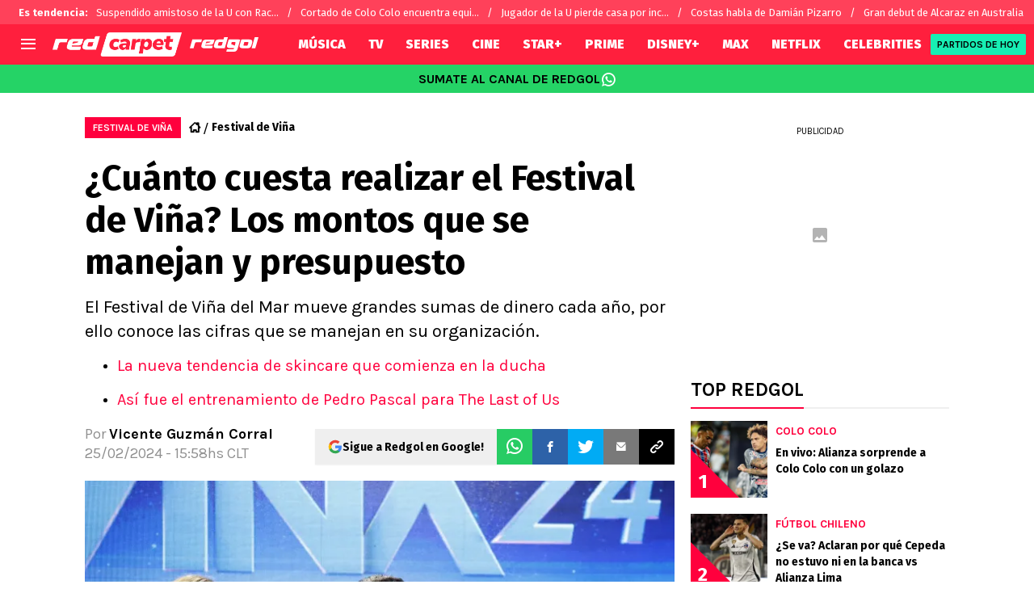

--- FILE ---
content_type: text/html; charset=utf-8
request_url: https://redgol.cl/tiempolibre/cuanto-dinero-se-gasta-en-la-organzacion-del-festival-de-vina-20240225-RDG-307739.html
body_size: 93104
content:
<!DOCTYPE html><html lang="es-CL" data-theme="tiempolibre" class="__variable_2adc87"><head><meta charSet="utf-8"/><meta name="viewport" content="width=device-width, initial-scale=1"/><link rel="preload" href="https://statics.redgol.cl/_next/static/media/99adbc1ad871a018-s.p.woff2" as="font" crossorigin="" type="font/woff2"/><link rel="preload" href="https://statics.redgol.cl/_next/static/media/cd43cbfd0c1164ee-s.p.woff2" as="font" crossorigin="" type="font/woff2"/><link rel="preload" as="image" imageSrcSet="https://ds-images.bolavip.com/news/image?src=https%3A%2F%2Fimages.redgol.cl%2Fwebp%2Ffull%2FRDG_20240225_RDG_307739_Cuanto-dinero-se-gasta-en-Vina-scaled-e1708884892709.webp&amp;width=490&amp;height=275 490w, https://ds-images.bolavip.com/news/image?src=https%3A%2F%2Fimages.redgol.cl%2Fwebp%2Ffull%2FRDG_20240225_RDG_307739_Cuanto-dinero-se-gasta-en-Vina-scaled-e1708884892709.webp&amp;width=740&amp;height=416 740w" imageSizes="50vw" fetchPriority="high"/><link rel="stylesheet" href="https://statics.redgol.cl/_next/static/css/1a15b35a1351fa47.css" data-precedence="next"/><link rel="preload" as="script" fetchPriority="low" href="https://statics.redgol.cl/_next/static/chunks/webpack-536557178dd90716.js"/><script src="https://statics.redgol.cl/_next/static/chunks/1dd3208c-e4729dc367cf53a1.js" async=""></script><script src="https://statics.redgol.cl/_next/static/chunks/1528-1a949478d7705bb8.js" async=""></script><script src="https://statics.redgol.cl/_next/static/chunks/main-app-ecd3bd1ecd84f95f.js" async=""></script><script src="https://statics.redgol.cl/_next/static/chunks/9219-0b3dda74a23ba0d3.js" async=""></script><script src="https://statics.redgol.cl/_next/static/chunks/1390-f436e5401c216de3.js" async=""></script><script src="https://statics.redgol.cl/_next/static/chunks/1804-04b05812ee6cf431.js" async=""></script><script src="https://statics.redgol.cl/_next/static/chunks/771-72df6b3d81b62450.js" async=""></script><script src="https://statics.redgol.cl/_next/static/chunks/app/article/%5B...segments%5D/page-5d2e5c240c2ecf88.js" async=""></script><script src="https://statics.redgol.cl/_next/static/chunks/app/layout-eea97c9576e3b09d.js" async=""></script><link rel="preload" href="https://www.googletagmanager.com/gtag/js" as="script"/><link rel="preload" href="https://cdn.debugbear.com/jOxyAWKydqZd.js" as="script"/><link rel="preload" href="https://securepubads.g.doubleclick.net/tag/js/gpt.js" as="script"/><link rel="preload" href="https://futbol-cdn.relevant-digital.com/static/tags/60edd2b600b175d77ad9c847.js" as="script"/><link rel="preload" href="https://cdn.gravitec.net/storage/9a92ee3cb56abb61816215a82d321de2/client.js" as="script"/><meta property="fb:app_id" content="123210741058923"/><meta property="fb:pages" content="88334274875"/><link rel="amphtml" href="https://redgol.cl/amp/tiempolibre/cuanto-dinero-se-gasta-en-la-organzacion-del-festival-de-vina-20240225-RDG-307739.html"/><meta property="push:title" content="¿Cuánto dinero se gasta en la organzación del Festival de Viña?"/><meta property="push:description" content="El Festival de Viña del Mar mueve grandes sumas de dinero cada año, por ello conoce las cifras que se manejan en su organización."/><meta property="mrf:tags" content="festival-de-vina;festival-de-vina-del-mar;macarena-ripamonti;vina-2024;Embed:Instagram"/><meta property="mrf:sections" content="RedGol;tiempolibre"/><meta property="og:updated_time" content="2024-02-25T15:58:51-03:00"/><title>¿Cuánto dinero se gasta en la organzación del Festival de Viña?</title><meta name="description" content="El Festival de Viña del Mar mueve grandes sumas de dinero cada año, por ello conoce las cifras que se manejan en su organización."/><link rel="manifest" href="https://statics.redgol.cl/manifest.json" crossorigin="use-credentials"/><meta name="keywords" content="Festival de Viña, Festival de Viña del Mar, Macarena Ripamonti, Viña 2024"/><meta name="robots" content="noindex, nofollow, max-image-preview:large"/><link rel="canonical" href="https://redgol.cl/tiempolibre/cuanto-dinero-se-gasta-en-la-organzacion-del-festival-de-vina-20240225-RDG-307739.html"/><link rel="alternate" type="application/rss+xml" title="Fuente RSS para RedGol" href="https://redgol.cl/rss/feed"/><meta property="og:title" content="¡Cifras millonarias! Este es el dinero que se gasta en la organización del Festival de Viña"/><meta property="og:description" content="El Festival de Viña del Mar mueve grandes sumas de dinero cada año, por ello conoce las cifras que se manejan en su organización."/><meta property="og:url" content="https://redgol.cl/tiempolibre/cuanto-dinero-se-gasta-en-la-organzacion-del-festival-de-vina-20240225-RDG-307739.html"/><meta property="og:site_name" content="RedGol"/><meta property="og:locale" content="es_LA"/><meta property="og:image" content="https://ds-images.bolavip.com/news/image?src=https%3A%2F%2Fimages.redgol.cl%2Fjpg%2Ffull%2FRDG_20240225_RDG_307739_Cuanto-dinero-se-gasta-en-Vina-scaled-e1708884892709.jpg&amp;width=1200&amp;height=740"/><meta property="og:image:alt" content="¿Cuánto dinero se gasta en la organzación del Festival de Viña?
"/><meta property="og:image:width" content="1200"/><meta property="og:image:height" content="740"/><meta property="og:type" content="article"/><meta property="article:published_time" content="2024-02-25T15:58:51-03:00"/><meta property="article:modified_time" content="2024-02-25T15:58:51-03:00"/><meta name="twitter:card" content="summary_large_image"/><meta name="twitter:site" content="redgol"/><meta name="twitter:creator" content="vguzman"/><meta name="twitter:title" content="¡Cifras millonarias! Este es el dinero que se gasta en la organización del Festival de Viña"/><meta name="twitter:description" content="El Festival de Viña del Mar mueve grandes sumas de dinero cada año, por ello conoce las cifras que se manejan en su organización."/><meta name="twitter:image" content="https://ds-images.bolavip.com/news/image?src=https%3A%2F%2Fimages.redgol.cl%2Fjpg%2Ffull%2FRDG_20240225_RDG_307739_Cuanto-dinero-se-gasta-en-Vina-scaled-e1708884892709.jpg&amp;width=1200&amp;height=740"/><link rel="shortcut icon" href="https://statics.redgol.cl/favicon/favicon.ico"/><link rel="icon" href="https://statics.redgol.cl/favicon/favicon-16x16.png" type="image/png" sizes="16x16"/><link rel="icon" href="https://statics.redgol.cl/favicon/favicon-32x32.png" type="image/png" sizes="32x32"/><link rel="icon" href="https://statics.redgol.cl/favicon/favicon-96x96.png" type="image/png" sizes="96x96"/><link rel="apple-touch-icon-precomposed" href="https://statics.redgol.cl/favicon/apple-icon-57x57.png" sizes="57x57"/><link rel="apple-touch-icon-precomposed" href="https://statics.redgol.cl/favicon/apple-icon-76x76.png" sizes="76x76"/><link rel="apple-touch-icon-precomposed" href="https://statics.redgol.cl/favicon/apple-icon-120x120.png" sizes="120x120"/><link rel="apple-touch-icon-precomposed" href="https://statics.redgol.cl/favicon/apple-icon-180x180.png" sizes="180x180"/><meta name="next-size-adjust"/><style>.fsn-icon{font-family:var(--font-fsn-icons);speak:never;font-style:normal;font-weight:400;font-variant:normal;text-transform:none;line-height:1}.fsn-icon-share:before{content:"\e91b"}.fsn-icon-android:before{content:"\e900"}.fsn-icon-apple:before{content:"\e901"}.fsn-icon-arrow-down:before{content:"\e902"}.fsn-icon-arrow-drop-down:before{content:"\e903"}.fsn-icon-arrow-right:before{content:"\e904"}.fsn-icon-chain:before{content:"\e905"}.fsn-icon-check:before{content:"\e906"}.fsn-icon-clock:before{content:"\e907"}.fsn-icon-comment:before{content:"\e908"}.fsn-icon-facebook:before{content:"\e909"}.fsn-icon-house:before{content:"\e90a"}.fsn-icon-image:before{content:"\e90b"}.fsn-icon-instagram:before{content:"\e90c"}.fsn-icon-linkedin:before{content:"\e90d"}.fsn-icon-mail:before{content:"\e90e"}.fsn-icon-menu:before{content:"\e90f"}.fsn-icon-most-read:before{content:"\e910"}.fsn-icon-pinterest-p:before{content:"\e911"}.fsn-icon-rss-feed:before{content:"\e912"}.fsn-icon-spotify:before{content:"\e913"}.fsn-icon-telegram:before{content:"\e914"}.fsn-icon-tiktok:before{content:"\e915"}.fsn-icon-twitch:before{content:"\e916"}.fsn-icon-twitter:before{content:"\e917"}.fsn-icon-whatsapp:before{content:"\e918"}.fsn-icon-x-twitter:before{content:"\e919"}.fsn-icon-youtube:before{content:"\e91a"}@media (min-width:1300px){.with-skin{.article-infinite-scroll-wrapper,.article-wrapper{background:#fff;padding:10px}.article-wrapper{z-index:2}.infinite-scroll-container{z-index:1}.article-wrapper,.infinite-scroll-container{max-width:1090px}}}@media (prefers-reduced-motion:no-preference){html{scroll-behavior:smooth}}.with-skin .container-home-shields{position:relative;z-index:1000}.break-word{word-break:break-word}.wp-block-image{margin-bottom:20px;max-width:100%;overflow:hidden;& figcaption{text-align:center;margin-top:20px;font-size:14px;line-height:20px;font-weight:400}}.wp_fsn_poll amp-script{opacity:1}@keyframes bounceCustom{0%,to{transform:translateY(0)}50%{transform:translateY(-10px)}}th.article-table-heading{font-weight:700}*,:after,:before{--tw-border-spacing-x:0;--tw-border-spacing-y:0;--tw-translate-x:0;--tw-translate-y:0;--tw-rotate:0;--tw-skew-x:0;--tw-skew-y:0;--tw-scale-x:1;--tw-scale-y:1;--tw-pan-x: ;--tw-pan-y: ;--tw-pinch-zoom: ;--tw-scroll-snap-strictness:proximity;--tw-gradient-from-position: ;--tw-gradient-via-position: ;--tw-gradient-to-position: ;--tw-ordinal: ;--tw-slashed-zero: ;--tw-numeric-figure: ;--tw-numeric-spacing: ;--tw-numeric-fraction: ;--tw-ring-inset: ;--tw-ring-offset-width:0px;--tw-ring-offset-color:#fff;--tw-ring-color:rgba(59,130,246,.5);--tw-ring-offset-shadow:0 0 #0000;--tw-ring-shadow:0 0 #0000;--tw-shadow:0 0 #0000;--tw-shadow-colored:0 0 #0000;--tw-blur: ;--tw-brightness: ;--tw-contrast: ;--tw-grayscale: ;--tw-hue-rotate: ;--tw-invert: ;--tw-saturate: ;--tw-sepia: ;--tw-drop-shadow: ;--tw-backdrop-blur: ;--tw-backdrop-brightness: ;--tw-backdrop-contrast: ;--tw-backdrop-grayscale: ;--tw-backdrop-hue-rotate: ;--tw-backdrop-invert: ;--tw-backdrop-opacity: ;--tw-backdrop-saturate: ;--tw-backdrop-sepia: ;--tw-contain-size: ;--tw-contain-layout: ;--tw-contain-paint: ;--tw-contain-style: }::backdrop{--tw-border-spacing-x:0;--tw-border-spacing-y:0;--tw-translate-x:0;--tw-translate-y:0;--tw-rotate:0;--tw-skew-x:0;--tw-skew-y:0;--tw-scale-x:1;--tw-scale-y:1;--tw-pan-x: ;--tw-pan-y: ;--tw-pinch-zoom: ;--tw-scroll-snap-strictness:proximity;--tw-gradient-from-position: ;--tw-gradient-via-position: ;--tw-gradient-to-position: ;--tw-ordinal: ;--tw-slashed-zero: ;--tw-numeric-figure: ;--tw-numeric-spacing: ;--tw-numeric-fraction: ;--tw-ring-inset: ;--tw-ring-offset-width:0px;--tw-ring-offset-color:#fff;--tw-ring-color:rgba(59,130,246,.5);--tw-ring-offset-shadow:0 0 #0000;--tw-ring-shadow:0 0 #0000;--tw-shadow:0 0 #0000;--tw-shadow-colored:0 0 #0000;--tw-blur: ;--tw-brightness: ;--tw-contrast: ;--tw-grayscale: ;--tw-hue-rotate: ;--tw-invert: ;--tw-saturate: ;--tw-sepia: ;--tw-drop-shadow: ;--tw-backdrop-blur: ;--tw-backdrop-brightness: ;--tw-backdrop-contrast: ;--tw-backdrop-grayscale: ;--tw-backdrop-hue-rotate: ;--tw-backdrop-invert: ;--tw-backdrop-opacity: ;--tw-backdrop-saturate: ;--tw-backdrop-sepia: ;--tw-contain-size: ;--tw-contain-layout: ;--tw-contain-paint: ;--tw-contain-style: }

/*! tailwindcss v3.4.14 | MIT License | https://tailwindcss.com*/*,:after,:before{box-sizing:border-box;border:0 solid #e5e7eb}:after,:before{--tw-content:""}:host,html{line-height:1.5;-webkit-text-size-adjust:100%;-moz-tab-size:4;-o-tab-size:4;tab-size:4;font-family:ui-sans-serif,system-ui,sans-serif,Apple Color Emoji,Segoe UI Emoji,Segoe UI Symbol,Noto Color Emoji;font-feature-settings:normal;font-variation-settings:normal;-webkit-tap-highlight-color:transparent}body{margin:0;line-height:inherit}hr{height:0;color:inherit;border-top-width:1px}abbr:where([title]){-webkit-text-decoration:underline dotted;text-decoration:underline dotted}h1,h2,h3,h4,h5,h6{font-size:inherit;font-weight:inherit}a{color:inherit;text-decoration:inherit}b,strong{font-weight:bolder}code,kbd,pre,samp{font-family:ui-monospace,SFMono-Regular,Menlo,Monaco,Consolas,Liberation Mono,Courier New,monospace;font-feature-settings:normal;font-variation-settings:normal;font-size:1em}small{font-size:80%}sub,sup{font-size:75%;line-height:0;position:relative;vertical-align:baseline}sub{bottom:-.25em}sup{top:-.5em}table{text-indent:0;border-color:inherit;border-collapse:collapse}button,input,optgroup,select,textarea{font-family:inherit;font-feature-settings:inherit;font-variation-settings:inherit;font-size:100%;font-weight:inherit;line-height:inherit;letter-spacing:inherit;color:inherit;margin:0;padding:0}button,select{text-transform:none}button,input:where([type=button]),input:where([type=reset]),input:where([type=submit]){-webkit-appearance:button;background-color:transparent;background-image:none}:-moz-focusring{outline:auto}:-moz-ui-invalid{box-shadow:none}progress{vertical-align:baseline}::-webkit-inner-spin-button,::-webkit-outer-spin-button{height:auto}[type=search]{-webkit-appearance:textfield;outline-offset:-2px}::-webkit-search-decoration{-webkit-appearance:none}::-webkit-file-upload-button{-webkit-appearance:button;font:inherit}summary{display:list-item}blockquote,dd,dl,figure,h1,h2,h3,h4,h5,h6,hr,p,pre{margin:0}fieldset{margin:0}fieldset,legend{padding:0}menu,ol,ul{list-style:none;margin:0;padding:0}dialog{padding:0}textarea{resize:vertical}input::-moz-placeholder,textarea::-moz-placeholder{opacity:1;color:#9ca3af}input::placeholder,textarea::placeholder{opacity:1;color:#9ca3af}[role=button],button{cursor:pointer}:disabled{cursor:default}audio,canvas,embed,iframe,img,object,svg,video{display:block;vertical-align:middle}img,video{max-width:100%;height:auto}[hidden]:where(:not([hidden=until-found])){display:none}html{--color-header:#ff003d;--color-header-submenu:#ff003d;--color-header-submenu-title:#ffc400;--color-add-container-header-mobile:#ff003d}.sr-only{position:absolute;width:1px;height:1px;padding:0;margin:-1px;overflow:hidden;clip:rect(0,0,0,0);white-space:nowrap;border-width:0}.pointer-events-none{pointer-events:none}.\!visible{visibility:visible!important}.visible{visibility:visible}.invisible{visibility:hidden}.collapse{visibility:collapse}.static{position:static}.fixed{position:fixed}.absolute{position:absolute}.relative{position:relative}.sticky{position:sticky}.inset-x-0{left:0;right:0}.-bottom-\[2px\]{bottom:-2px}.-bottom-\[46px\]{bottom:-46px}.-top-3{top:-.75rem}.-top-\[1000px\]{top:-1000px}.bottom-0{bottom:0}.bottom-0\.5{bottom:.125rem}.bottom-6{bottom:1.5rem}.bottom-\[26px\]{bottom:26px}.bottom-\[60px\]{bottom:60px}.left-0{left:0}.left-1\/2{left:50%}.left-2{left:.5rem}.left-\[15px\]{left:15px}.left-\[3px\]{left:3px}.left-\[40px\]{left:40px}.left-\[50px\]{left:50px}.left-\[8px\]{left:8px}.left-\[calc\(50\%-\(348px\/2\)\)\]{left:calc(50% - 174px)}.left-auto{left:auto}.right-0{right:0}.right-6{right:1.5rem}.right-\[-6\%\]{right:-6%}.right-\[10px\]{right:10px}.right-\[1px\]{right:1px}.right-\[220px\]{right:220px}.right-\[40px\]{right:40px}.right-\[5px\]{right:5px}.top-0{top:0}.top-1\/2{top:50%}.top-\[-17px\]{top:-17px}.top-\[-25px\]{top:-25px}.top-\[-30px\]{top:-30px}.top-\[10px\]{top:10px}.top-\[110px\]{top:110px}.top-\[118px\]{top:118px}.top-\[135px\]{top:135px}.top-\[160px\]{top:160px}.top-\[30px\]{top:30px}.top-\[50px\]{top:50px}.top-\[58px\]{top:58px}.top-\[60px\]{top:60px}.top-\[61px\]{top:61px}.top-\[80px\]{top:80px}.top-\[88px\]{top:88px}.top-\[8px\]{top:8px}.top-auto{top:auto}.top-full{top:100%}.isolate{isolation:isolate}.-z-\[1\]{z-index:-1}.z-10{z-index:10}.z-50{z-index:50}.z-\[10000000\]{z-index:10000000}.z-\[100000\]{z-index:100000}.z-\[1001\]{z-index:1001}.z-\[10\]{z-index:10}.z-\[1\]{z-index:1}.z-\[2\]{z-index:2}.z-\[50\]{z-index:50}.z-\[5\]{z-index:5}.z-\[900\]{z-index:900}.z-\[99998\]{z-index:99998}.z-\[999999\]{z-index:999999}.z-\[9999\]{z-index:9999}.z-\[999\]{z-index:999}.order-4{order:4}.float-right{float:right}.m-0{margin:0}.m-1{margin:.25rem}.m-\[-42px_10px_30px\]{margin:-42px 10px 30px}.m-\[0_-10px_20px\]{margin:0 -10px 20px}.m-\[0_0_14px\]{margin:0 0 14px}.m-\[0_0_36px\]{margin:0 0 36px}.m-\[0_12px_0_17px\]{margin:0 12px 0 17px}.m-\[0_1px\]{margin:0 1px}.m-\[0_4px_0_5px\]{margin:0 4px 0 5px}.m-\[0_7px\]{margin:0 7px}.m-\[0_8px\]{margin:0 8px}.m-\[10px\]{margin:10px}.m-\[10px_0\]{margin:10px 0}.m-\[10px_0_20px\]{margin:10px 0 20px}.m-\[10px_10px_0\]{margin:10px 10px 0}.m-\[10px_15px_10px_10px\]{margin:10px 15px 10px 10px}.m-\[13px_0px_7px\]{margin:13px 0 7px}.m-\[1px\]{margin:1px}.m-\[1px_-10px_15px\]{margin:1px -10px 15px}.m-\[29px_0_34px\]{margin:29px 0 34px}.m-\[30px_0_20px\]{margin:30px 0 20px}.\!my-\[24px\]{margin-top:24px!important;margin-bottom:24px!important}.-mx-\[10px\]{margin-left:-10px;margin-right:-10px}.mx-4{margin-left:1rem;margin-right:1rem}.mx-\[10px\]{margin-left:10px;margin-right:10px}.mx-\[15px\]{margin-left:15px;margin-right:15px}.mx-\[1px\]{margin-left:1px;margin-right:1px}.mx-\[20px\]{margin-left:20px;margin-right:20px}.mx-\[32px\]{margin-left:32px;margin-right:32px}.mx-\[40px\]{margin-left:40px;margin-right:40px}.mx-\[4px\]{margin-left:4px;margin-right:4px}.mx-\[7px\]{margin-left:7px;margin-right:7px}.mx-auto{margin-left:auto;margin-right:auto}.my-10{margin-top:2.5rem;margin-bottom:2.5rem}.my-2\.5{margin-top:.625rem;margin-bottom:.625rem}.my-5{margin-top:1.25rem;margin-bottom:1.25rem}.my-8{margin-top:2rem;margin-bottom:2rem}.my-\[10px\]{margin-top:10px;margin-bottom:10px}.my-\[13px\]{margin-top:13px;margin-bottom:13px}.my-\[14px\]{margin-top:14px;margin-bottom:14px}.my-\[20px\]{margin-top:20px;margin-bottom:20px}.my-\[26px\]{margin-top:26px;margin-bottom:26px}.my-\[30px\]{margin-top:30px;margin-bottom:30px}.-mb-\[1px\]{margin-bottom:-1px}.-mb-\[2px\]{margin-bottom:-2px}.-mt-\[40px\]{margin-top:-40px}.-mt-\[6px\]{margin-top:-6px}.mb-0{margin-bottom:0}.mb-2{margin-bottom:.5rem}.mb-2\.5{margin-bottom:.625rem}.mb-3{margin-bottom:.75rem}.mb-4{margin-bottom:1rem}.mb-5{margin-bottom:1.25rem}.mb-6{margin-bottom:1.5rem}.mb-8{margin-bottom:2rem}.mb-\[-0\.5rem\]{margin-bottom:-.5rem}.mb-\[0\]{margin-bottom:0}.mb-\[10px\]{margin-bottom:10px}.mb-\[11px\]{margin-bottom:11px}.mb-\[12px\]{margin-bottom:12px}.mb-\[14px\]{margin-bottom:14px}.mb-\[15px\]{margin-bottom:15px}.mb-\[17px\]{margin-bottom:17px}.mb-\[18px\]{margin-bottom:18px}.mb-\[20px\]{margin-bottom:20px}.mb-\[24px\]{margin-bottom:24px}.mb-\[25px\]{margin-bottom:25px}.mb-\[2px\]{margin-bottom:2px}.mb-\[30px\]{margin-bottom:30px}.mb-\[35px\]{margin-bottom:35px}.mb-\[3px\]{margin-bottom:3px}.mb-\[40px\]{margin-bottom:40px}.mb-\[4px\]{margin-bottom:4px}.mb-\[53px\]{margin-bottom:53px}.mb-\[5px\]{margin-bottom:5px}.mb-\[6px\]{margin-bottom:6px}.mb-\[8px\]{margin-bottom:8px}.mb-\[9px\]{margin-bottom:9px}.mb-auto{margin-bottom:auto}.ml-1{margin-left:.25rem}.ml-1\.5{margin-left:.375rem}.ml-2\.5{margin-left:.625rem}.ml-3{margin-left:.75rem}.ml-\[10px\]{margin-left:10px}.ml-\[20px\]{margin-left:20px}.ml-\[24px\]{margin-left:24px}.ml-\[2px\]{margin-left:2px}.ml-auto{margin-left:auto}.mr-2{margin-right:.5rem}.mr-2\.5{margin-right:.625rem}.mr-\[10px\]{margin-right:10px}.mr-\[14px\]{margin-right:14px}.mr-\[15px\]{margin-right:15px}.mr-\[17px\]{margin-right:17px}.mr-\[20px\]{margin-right:20px}.mr-\[25px\]{margin-right:25px}.mr-\[2px\]{margin-right:2px}.mr-\[30px\]{margin-right:30px}.mr-\[35px\]{margin-right:35px}.mr-\[3px\]{margin-right:3px}.mr-\[4px\]{margin-right:4px}.mr-\[5px\]{margin-right:5px}.mr-\[6px\]{margin-right:6px}.mr-\[8px\]{margin-right:8px}.mr-auto{margin-right:auto}.mt-0{margin-top:0}.mt-2{margin-top:.5rem}.mt-2\.5{margin-top:.625rem}.mt-4{margin-top:1rem}.mt-5{margin-top:1.25rem}.mt-8{margin-top:2rem}.mt-\[1\.5px\]{margin-top:1.5px}.mt-\[10px\]{margin-top:10px}.mt-\[12px\]{margin-top:12px}.mt-\[16px\]{margin-top:16px}.mt-\[17px\]{margin-top:17px}.mt-\[1px\]{margin-top:1px}.mt-\[20px\]{margin-top:20px}.mt-\[21px\]{margin-top:21px}.mt-\[25px\]{margin-top:25px}.mt-\[30px\]{margin-top:30px}.mt-\[3px\]{margin-top:3px}.mt-\[5px\]{margin-top:5px}.mt-\[60px\]{margin-top:60px}.mt-\[6px\]{margin-top:6px}.mt-\[7px\]{margin-top:7px}.mt-auto{margin-top:auto}.box-border{box-sizing:border-box}.box-content{box-sizing:content-box}.line-clamp-1{-webkit-line-clamp:1}.line-clamp-1,.line-clamp-2{overflow:hidden;display:-webkit-box;-webkit-box-orient:vertical}.line-clamp-2{-webkit-line-clamp:2}.line-clamp-3{overflow:hidden;display:-webkit-box;-webkit-box-orient:vertical;-webkit-line-clamp:3}.block{display:block}.inline-block{display:inline-block}.inline{display:inline}.flex{display:flex}.inline-flex{display:inline-flex}.table{display:table}.grid{display:grid}.contents{display:contents}.hidden{display:none}.aspect-\[1\/1\]{aspect-ratio:1/1}.aspect-\[1\/2\]{aspect-ratio:1/2}.aspect-\[1\/3\]{aspect-ratio:1/3}.aspect-\[1\/4\]{aspect-ratio:1/4}.aspect-\[16\/9\]{aspect-ratio:16/9}.aspect-\[261\/195\]{aspect-ratio:261/195}.aspect-\[293\/670\]{aspect-ratio:293/670}.aspect-\[355\/287\]{aspect-ratio:355/287}.aspect-\[4\/3\]{aspect-ratio:4/3}.aspect-\[540\/708\]{aspect-ratio:540/708}.aspect-\[80\/80\]{aspect-ratio:80/80}.aspect-square{aspect-ratio:1/1}.aspect-video{aspect-ratio:16/9}.\!h-\[57px\]{height:57px!important}.h-0{height:0}.h-11{height:2.75rem}.h-2{height:.5rem}.h-6{height:1.5rem}.h-8{height:2rem}.h-\[1\.5em\]{height:1.5em}.h-\[101px\]{height:101px}.h-\[11ppx\]{height:11ppx}.h-\[128px\]{height:128px}.h-\[13px\]{height:13px}.h-\[160px\]{height:160px}.h-\[16px\]{height:16px}.h-\[18px\]{height:18px}.h-\[192px\]{height:192px}.h-\[1px\]{height:1px}.h-\[20px\]{height:20px}.h-\[22\.5px\]{height:22.5px}.h-\[23px\]{height:23px}.h-\[24px\]{height:24px}.h-\[25px\]{height:25px}.h-\[26px\]{height:26px}.h-\[29px\]{height:29px}.h-\[2px\]{height:2px}.h-\[30px\]{height:30px}.h-\[35px\]{height:35px}.h-\[37px\]{height:37px}.h-\[38px\]{height:38px}.h-\[3px\]{height:3px}.h-\[40px\]{height:40px}.h-\[41px\]{height:41px}.h-\[441px\]{height:441px}.h-\[44px\]{height:44px}.h-\[45px\]{height:45px}.h-\[46px\]{height:46px}.h-\[47px\]{height:47px}.h-\[48px\]{height:48px}.h-\[50px\]{height:50px}.h-\[56px\]{height:56px}.h-\[57px\]{height:57px}.h-\[58px\]{height:58px}.h-\[60px\]{height:60px}.h-\[63px\]{height:63px}.h-\[647px\]{height:647px}.h-\[69px\]{height:69px}.h-\[70px\]{height:70px}.h-\[75px\]{height:75px}.h-\[8px\]{height:8px}.h-\[90px\]{height:90px}.h-\[91px\]{height:91px}.h-\[92px\]{height:92px}.h-\[95px\]{height:95px}.h-\[9px\]{height:9px}.h-\[calc\(100\%-110px\)\]{height:calc(100% - 110px)}.h-\[calc\(100\%-130px\)\]{height:calc(100% - 130px)}.h-\[calc\(100\%-50px\)\]{height:calc(100% - 50px)}.h-\[calc\(100\%-60px\)\]{height:calc(100% - 60px)}.h-auto{height:auto}.h-full{height:100%}.max-h-0{max-height:0}.max-h-\[16px\]{max-height:16px}.max-h-\[20px\]{max-height:20px}.max-h-\[300px\]{max-height:300px}.max-h-\[32px\]{max-height:32px}.max-h-\[34px\]{max-height:34px}.max-h-\[38px\]{max-height:38px}.max-h-\[63px\]{max-height:63px}.max-h-\[65px\]{max-height:65px}.max-h-\[76px\]{max-height:76px}.max-h-screen{max-height:100vh}.min-h-0{min-height:0}.min-h-\[100px\]{min-height:100px}.min-h-\[150px\]{min-height:150px}.min-h-\[160px\]{min-height:160px}.min-h-\[18px\]{min-height:18px}.min-h-\[230px\]{min-height:230px}.min-h-\[250px\]{min-height:250px}.min-h-\[38px\]{min-height:38px}.min-h-\[40px\]{min-height:40px}.min-h-\[425px\]{min-height:425px}.min-h-\[428px\]{min-height:428px}.min-h-\[600px\]{min-height:600px}.min-h-\[63px\]{min-height:63px}.min-h-\[72px\]{min-height:72px}.min-h-\[75px\]{min-height:75px}.min-h-\[91px\]{min-height:91px}.min-h-\[95px\]{min-height:95px}.w-0{width:0}.w-1\/2{width:50%}.w-11{width:2.75rem}.w-2{width:.5rem}.w-6{width:1.5rem}.w-8{width:2rem}.w-\[1\.5em\]{width:1.5em}.w-\[100px\]{width:100px}.w-\[10px\]{width:10px}.w-\[124px\]{width:124px}.w-\[12px\]{width:12px}.w-\[139px\]{width:139px}.w-\[160px\]{width:160px}.w-\[168px\]{width:168px}.w-\[175px\]{width:175px}.w-\[182px\]{width:182px}.w-\[18px\]{width:18px}.w-\[1px\]{width:1px}.w-\[200px\]{width:200px}.w-\[24px\]{width:24px}.w-\[256px\]{width:256px}.w-\[25px\]{width:25px}.w-\[27px\]{width:27px}.w-\[280px\]{width:280px}.w-\[30\%\]{width:30%}.w-\[300px\]{width:300px}.w-\[30px\]{width:30px}.w-\[320px\]{width:320px}.w-\[35px\]{width:35px}.w-\[37px\]{width:37px}.w-\[38px\]{width:38px}.w-\[40px\]{width:40px}.w-\[45\%\]{width:45%}.w-\[45px\]{width:45px}.w-\[47px\]{width:47px}.w-\[48px\]{width:48px}.w-\[50px\]{width:50px}.w-\[56px\]{width:56px}.w-\[60px\]{width:60px}.w-\[63px\]{width:63px}.w-\[83px\]{width:83px}.w-\[84px\]{width:84px}.w-\[8px\]{width:8px}.w-\[90px\]{width:90px}.w-\[95\%\]{width:95%}.w-\[95px\]{width:95px}.w-\[9px\]{width:9px}.w-\[calc\(100\%-20px\)\]{width:calc(100% - 20px)}.w-auto{width:auto}.w-fit{width:-moz-fit-content;width:fit-content}.w-full{width:100%}.w-max{width:-moz-max-content;width:max-content}.min-w-6{min-width:1.5rem}.min-w-\[100\%\]{min-width:100%}.min-w-\[100px\]{min-width:100px}.min-w-\[104px\]{min-width:104px}.min-w-\[112px\]{min-width:112px}.min-w-\[130px\]{min-width:130px}.min-w-\[134px\]{min-width:134px}.min-w-\[168px\]{min-width:168px}.min-w-\[18px\]{min-width:18px}.min-w-\[200px\]{min-width:200px}.min-w-\[233px\]{min-width:233px}.min-w-\[250px\]{min-width:250px}.min-w-\[30px\]{min-width:30px}.min-w-\[35px\]{min-width:35px}.min-w-\[36px\]{min-width:36px}.min-w-\[45px\]{min-width:45px}.min-w-\[75px\]{min-width:75px}.min-w-\[83px\]{min-width:83px}.min-w-\[84px\]{min-width:84px}.min-w-\[90px\]{min-width:90px}.min-w-\[92px\]{min-width:92px}.min-w-fit{min-width:-moz-fit-content;min-width:fit-content}.max-w-\[100\%\]{max-width:100%}.max-w-\[100px\]{max-width:100px}.max-w-\[100vw\]{max-width:100vw}.max-w-\[1017px\]{max-width:1017px}.max-w-\[1070px\]{max-width:1070px}.max-w-\[109px\]{max-width:109px}.max-w-\[110px\]{max-width:110px}.max-w-\[1200px\]{max-width:1200px}.max-w-\[122px\]{max-width:122px}.max-w-\[1240px\]{max-width:1240px}.max-w-\[1280px\]{max-width:1280px}.max-w-\[145px\]{max-width:145px}.max-w-\[160px\]{max-width:160px}.max-w-\[16px\]{max-width:16px}.max-w-\[192px\]{max-width:192px}.max-w-\[195px\]{max-width:195px}.max-w-\[200px\]{max-width:200px}.max-w-\[238px\]{max-width:238px}.max-w-\[250px\]{max-width:250px}.max-w-\[255px\]{max-width:255px}.max-w-\[26px\]{max-width:26px}.max-w-\[275px\]{max-width:275px}.max-w-\[293px\]{max-width:293px}.max-w-\[30px\]{max-width:30px}.max-w-\[320px\]{max-width:320px}.max-w-\[32px\]{max-width:32px}.max-w-\[330px\]{max-width:330px}.max-w-\[348px\]{max-width:348px}.max-w-\[360px\]{max-width:360px}.max-w-\[375px\]{max-width:375px}.max-w-\[380px\]{max-width:380px}.max-w-\[400px\]{max-width:400px}.max-w-\[500px\]{max-width:500px}.max-w-\[52px\]{max-width:52px}.max-w-\[550px\]{max-width:550px}.max-w-\[655px\]{max-width:655px}.max-w-\[688px\]{max-width:688px}.max-w-\[70px\]{max-width:70px}.max-w-\[90\%\]{max-width:90%}.max-w-\[92px\]{max-width:92px}.max-w-\[calc\(100\%-153px\)\]{max-width:calc(100% - 153px)}.max-w-\[calc\(100\%-40px\)\]{max-width:calc(100% - 40px)}.max-w-\[calc\(100vw-20px\)\]{max-width:calc(100vw - 20px)}.max-w-\[calc\(50\%-49px\)\]{max-width:calc(50% - 49px)}.max-w-full{max-width:100%}.max-w-lg{max-width:32rem}.flex-1{flex:1 1 0%}.flex-\[0_0_260px\]{flex:0 0 260px}.flex-\[0_0_auto\]{flex:0 0 auto}.flex-\[0_0_calc\(100\%-135px\)\]{flex:0 0 calc(100% - 135px)}.flex-\[1_1_0\]{flex:1 1 0}.flex-\[1_1_50\%\]{flex:1 1 50%}.flex-shrink-0{flex-shrink:0}.flex-grow,.flex-grow-\[1\],.grow{flex-grow:1}.basis-0{flex-basis:0px}.basis-\[160px\]{flex-basis:160px}.basis-\[20\%\]{flex-basis:20%}.basis-\[25\%\]{flex-basis:25%}.basis-\[40px\]{flex-basis:40px}.basis-\[50px\]{flex-basis:50px}.basis-\[54px\]{flex-basis:54px}.basis-\[76px\]{flex-basis:76px}.basis-\[95px\]{flex-basis:95px}.table-auto{table-layout:auto}.-translate-x-1\/2{--tw-translate-x:-50%}.-translate-x-1\/2,.-translate-y-1\/2{transform:translate(var(--tw-translate-x),var(--tw-translate-y)) rotate(var(--tw-rotate)) skewX(var(--tw-skew-x)) skewY(var(--tw-skew-y)) scaleX(var(--tw-scale-x)) scaleY(var(--tw-scale-y))}.-translate-y-1\/2{--tw-translate-y:-50%}.-rotate-45{--tw-rotate:-45deg}.-rotate-45,.rotate-180{transform:translate(var(--tw-translate-x),var(--tw-translate-y)) rotate(var(--tw-rotate)) skewX(var(--tw-skew-x)) skewY(var(--tw-skew-y)) scaleX(var(--tw-scale-x)) scaleY(var(--tw-scale-y))}.rotate-180{--tw-rotate:180deg}.rotate-45{--tw-rotate:45deg}.rotate-45,.rotate-90{transform:translate(var(--tw-translate-x),var(--tw-translate-y)) rotate(var(--tw-rotate)) skewX(var(--tw-skew-x)) skewY(var(--tw-skew-y)) scaleX(var(--tw-scale-x)) scaleY(var(--tw-scale-y))}.rotate-90{--tw-rotate:90deg}.transform{transform:translate(var(--tw-translate-x),var(--tw-translate-y)) rotate(var(--tw-rotate)) skewX(var(--tw-skew-x)) skewY(var(--tw-skew-y)) scaleX(var(--tw-scale-x)) scaleY(var(--tw-scale-y))}.animate-\[bounceCustom_3s_infinite_ease-in-out\]{animation:bounceCustom 3s ease-in-out infinite}.cursor-default{cursor:default}.cursor-not-allowed{cursor:not-allowed}.cursor-pointer{cursor:pointer}.select-none{-webkit-user-select:none;-moz-user-select:none;user-select:none}.resize{resize:both}.snap-x{scroll-snap-type:x var(--tw-scroll-snap-strictness)}.scroll-mt-\[110px\]{scroll-margin-top:110px}.list-decimal{list-style-type:decimal}.list-disc{list-style-type:disc}.list-none{list-style-type:none}.grid-cols-3{grid-template-columns:repeat(3,minmax(0,1fr))}.flex-row{flex-direction:row}.flex-row-reverse{flex-direction:row-reverse}.flex-col{flex-direction:column}.flex-wrap{flex-wrap:wrap}.flex-nowrap{flex-wrap:nowrap}.place-content-center{place-content:center}.items-start{align-items:flex-start}.items-end{align-items:flex-end}.items-center{align-items:center}.justify-start{justify-content:flex-start}.justify-end{justify-content:flex-end}.justify-center{justify-content:center}.justify-between{justify-content:space-between}.justify-around{justify-content:space-around}.justify-evenly{justify-content:space-evenly}.gap-1{gap:.25rem}.gap-10{gap:2.5rem}.gap-2{gap:.5rem}.gap-2\.5{gap:.625rem}.gap-3{gap:.75rem}.gap-4{gap:1rem}.gap-5{gap:1.25rem}.gap-9{gap:2.25rem}.gap-\[10px\]{gap:10px}.gap-\[12px\]{gap:12px}.gap-\[15px\]{gap:15px}.gap-\[17px_14px\]{gap:17px 14px}.gap-\[1px\]{gap:1px}.gap-\[20px\]{gap:20px}.gap-\[20px_50px\]{gap:20px 50px}.gap-\[24px\]{gap:24px}.gap-\[25px\]{gap:25px}.gap-\[30px\]{gap:30px}.gap-\[3px_5px\]{gap:3px 5px}.gap-\[40px\]{gap:40px}.gap-\[5px\]{gap:5px}.gap-\[5px_15px\]{gap:5px 15px}.gap-\[6px\]{gap:6px}.gap-\[7px\]{gap:7px}.gap-\[8px\]{gap:8px}.space-x-0>:not([hidden])~:not([hidden]){--tw-space-x-reverse:0;margin-right:calc(0px*var(--tw-space-x-reverse));margin-left:calc(0px*(1 - var(--tw-space-x-reverse)))}.space-x-4>:not([hidden])~:not([hidden]){--tw-space-x-reverse:0;margin-right:calc(1rem*var(--tw-space-x-reverse));margin-left:calc(1rem*(1 - var(--tw-space-x-reverse)))}.space-y-1>:not([hidden])~:not([hidden]){--tw-space-y-reverse:0;margin-top:calc(.25rem*(1 - var(--tw-space-y-reverse)));margin-bottom:calc(.25rem*var(--tw-space-y-reverse))}.space-y-2>:not([hidden])~:not([hidden]){--tw-space-y-reverse:0;margin-top:calc(.5rem*(1 - var(--tw-space-y-reverse)));margin-bottom:calc(.5rem*var(--tw-space-y-reverse))}.space-y-\[25px\]>:not([hidden])~:not([hidden]){--tw-space-y-reverse:0;margin-top:calc(25px*(1 - var(--tw-space-y-reverse)));margin-bottom:calc(25px*var(--tw-space-y-reverse))}.self-start{align-self:flex-start}.self-end{align-self:flex-end}.overflow-auto{overflow:auto}.overflow-hidden{overflow:hidden}.overflow-x-auto{overflow-x:auto}.overflow-y-auto{overflow-y:auto}.overflow-y-hidden{overflow-y:hidden}.overflow-x-clip{overflow-x:clip}.overflow-y-visible{overflow-y:visible}.overflow-x-scroll{overflow-x:scroll}.overflow-y-scroll{overflow-y:scroll}.truncate{overflow:hidden;text-overflow:ellipsis}.truncate,.whitespace-nowrap{white-space:nowrap}.break-words{overflow-wrap:break-word}.rounded-\[10px\]{border-radius:10px}.rounded-\[24px\]{border-radius:24px}.rounded-\[25px\]{border-radius:25px}.rounded-\[2px\]{border-radius:2px}.rounded-\[5px\]{border-radius:5px}.rounded-\[8px\]{border-radius:8px}.rounded-\[9999999px\]{border-radius:9999999px}.rounded-\[9px\]{border-radius:9px}.rounded-full{border-radius:9999px}.rounded-l-\[5px\]{border-top-left-radius:5px;border-bottom-left-radius:5px}.rounded-r-\[5px\]{border-top-right-radius:5px;border-bottom-right-radius:5px}.rounded-bl-\[20px\]{border-bottom-left-radius:20px}.rounded-br-\[20px\]{border-bottom-right-radius:20px}.rounded-tl-\[20px\]{border-top-left-radius:20px}.rounded-tl-\[5px\]{border-top-left-radius:5px}.rounded-tr-\[20px\]{border-top-right-radius:20px}.border-\[1px\]{border-width:1px}.border-\[2px\]{border-width:2px}.border-\[3px\]{border-width:3px}.border-\[5px\]{border-width:5px}.border-articleHeadSectionBorderWidth{border-width:0}.border-articleTableData,.border-complianceFooterDivider{border-width:1px}.border-b-2{border-bottom-width:2px}.border-b-\[1px\]{border-bottom-width:1px}.border-b-\[2px\]{border-bottom-width:2px}.border-b-\[60px\]{border-bottom-width:60px}.border-b-articleLinkTextHover{border-bottom-width:0}.border-l-\[15px\]{border-left-width:15px}.border-l-\[1px\]{border-left-width:1px}.border-r-2{border-right-width:2px}.border-r-\[1px\]{border-right-width:1px}.border-r-\[60px\]{border-right-width:60px}.border-t-2{border-top-width:2px}.border-t-\[1px\]{border-top-width:1px}.border-t-\[2px\]{border-top-width:2px}.border-t-partOfBCFooterBorder{border-top-width:1px}.border-solid{border-style:solid}.border-dashed{border-style:dashed}.border-none{border-style:none}.border-\[\#4C4C4C\]{--tw-border-opacity:1;border-color:rgb(76 76 76/var(--tw-border-opacity))}.border-\[\#888\]{--tw-border-opacity:1;border-color:rgb(136 136 136/var(--tw-border-opacity))}.border-\[\#E60020\]{--tw-border-opacity:1;border-color:rgb(230 0 32/var(--tw-border-opacity))}.border-\[\#FFC400\]{--tw-border-opacity:1;border-color:rgb(255 196 0/var(--tw-border-opacity))}.border-\[\#bbb\]{--tw-border-opacity:1;border-color:rgb(187 187 187/var(--tw-border-opacity))}.border-\[\#ccc\]{--tw-border-opacity:1;border-color:rgb(204 204 204/var(--tw-border-opacity))}.border-\[\#d9d9d9\]\/20{border-color:hsla(0,0%,85%,.2)}.border-\[\#ddd\]{--tw-border-opacity:1;border-color:rgb(221 221 221/var(--tw-border-opacity))}.border-\[\#efefef33\]{border-color:#efefef33}.border-\[rgba\(0\2c 0\2c 0\2c 0\.65\)\]{border-color:rgba(0,0,0,.65)}.border-articleComments{--tw-border-opacity:1;border-color:rgb(255 0 61/var(--tw-border-opacity))}.border-articleSeeAlso{--tw-border-opacity:1;border-color:rgb(0 246 255/var(--tw-border-opacity))}.border-black{--tw-border-opacity:1;border-color:rgb(0 0 0/var(--tw-border-opacity))}.border-complianceFooterBorder{--tw-border-opacity:1;border-color:rgb(255 0 61/var(--tw-border-opacity))}.border-complianceFooterDivider,.border-complianceHeaderBorder{--tw-border-opacity:1;border-color:rgb(255 255 255/var(--tw-border-opacity))}.border-gray-200{--tw-border-opacity:1;border-color:rgb(229 231 235/var(--tw-border-opacity))}.border-gray-300{--tw-border-opacity:1;border-color:rgb(209 213 219/var(--tw-border-opacity))}.border-header{border-color:var(--color-header)}.border-lightGray{--tw-border-opacity:1;border-color:rgb(239 239 239/var(--tw-border-opacity))}.border-orange-600{--tw-border-opacity:1;border-color:rgb(234 88 12/var(--tw-border-opacity))}.border-primary,.border-verticalRecirculationBlockTitleBorder{--tw-border-opacity:1;border-color:rgb(255 0 61/var(--tw-border-opacity))}.border-white{--tw-border-opacity:1;border-color:rgb(255 255 255/var(--tw-border-opacity))}.border-white\/30{border-color:hsla(0,0%,100%,.3)}.border-b-\[\#0000001a\]{border-bottom-color:#0000001a}.border-b-articleHeadSectionBorder{--tw-border-opacity:1;border-bottom-color:rgb(255 0 61/var(--tw-border-opacity))}.border-b-articleLinkTextHover{--tw-border-opacity:1;border-bottom-color:rgb(255 255 255/var(--tw-border-opacity))}.border-b-verticalRecirculationNewsCard{--tw-border-opacity:1;border-bottom-color:rgb(255 0 61/var(--tw-border-opacity))}.border-r-transparent{border-right-color:transparent}.border-r-white{--tw-border-opacity:1;border-right-color:rgb(255 255 255/var(--tw-border-opacity))}.border-t-\[\#bbb\]{--tw-border-opacity:1;border-top-color:rgb(187 187 187/var(--tw-border-opacity))}.border-t-\[\#d81f30\]{--tw-border-opacity:1;border-top-color:rgb(216 31 48/var(--tw-border-opacity))}.bg-\[\#00000033\]{background-color:#00000033}.bg-\[\#000000b3\]{background-color:#000000b3}.bg-\[\#0072f9\]{--tw-bg-opacity:1;background-color:rgb(0 114 249/var(--tw-bg-opacity))}.bg-\[\#111\]{--tw-bg-opacity:1;background-color:rgb(17 17 17/var(--tw-bg-opacity))}.bg-\[\#147053\]{--tw-bg-opacity:1;background-color:rgb(20 112 83/var(--tw-bg-opacity))}.bg-\[\#252525\]{--tw-bg-opacity:1;background-color:rgb(37 37 37/var(--tw-bg-opacity))}.bg-\[\#25D366\]{--tw-bg-opacity:1;background-color:rgb(37 211 102/var(--tw-bg-opacity))}.bg-\[\#3139f2\]{--tw-bg-opacity:1;background-color:rgb(49 57 242/var(--tw-bg-opacity))}.bg-\[\#EFEFEF\]{--tw-bg-opacity:1;background-color:rgb(239 239 239/var(--tw-bg-opacity))}.bg-\[\#F2F2F2\]{--tw-bg-opacity:1;background-color:rgb(242 242 242/var(--tw-bg-opacity))}.bg-\[\#F3F1FF\]{--tw-bg-opacity:1;background-color:rgb(243 241 255/var(--tw-bg-opacity))}.bg-\[\#FFFFFF26\]{background-color:#ffffff26}.bg-\[\#b8102a\]{--tw-bg-opacity:1;background-color:rgb(184 16 42/var(--tw-bg-opacity))}.bg-\[\#bebebe\]{--tw-bg-opacity:1;background-color:rgb(190 190 190/var(--tw-bg-opacity))}.bg-\[\#d3d3d3\]{--tw-bg-opacity:1;background-color:rgb(211 211 211/var(--tw-bg-opacity))}.bg-\[\#ddd\],.bg-\[\#dddddd\]{--tw-bg-opacity:1;background-color:rgb(221 221 221/var(--tw-bg-opacity))}.bg-\[\#e04403\]{--tw-bg-opacity:1;background-color:rgb(224 68 3/var(--tw-bg-opacity))}.bg-\[\#eee\]{--tw-bg-opacity:1;background-color:rgb(238 238 238/var(--tw-bg-opacity))}.bg-\[\#f5f5f5\]{--tw-bg-opacity:1;background-color:rgb(245 245 245/var(--tw-bg-opacity))}.bg-\[\#f6f6f6\]{--tw-bg-opacity:1;background-color:rgb(246 246 246/var(--tw-bg-opacity))}.bg-\[\#f9f9f9\]{--tw-bg-opacity:1;background-color:rgb(249 249 249/var(--tw-bg-opacity))}.bg-\[red\]{--tw-bg-opacity:1;background-color:rgb(255 0 0/var(--tw-bg-opacity))}.bg-acceptCookies{background-color:var(--color-header-submenu)}.bg-acceptCookiesBtn{--tw-bg-opacity:1;background-color:rgb(255 0 61/var(--tw-bg-opacity))}.bg-adContainerHeaderMobile{background-color:var(--color-add-container-header-mobile)}.bg-alsoRead{--tw-bg-opacity:1;background-color:rgb(249 249 249/var(--tw-bg-opacity))}.bg-alsoReadCardSectionMobileBg{--tw-bg-opacity:1;background-color:rgb(255 0 61/var(--tw-bg-opacity))}.bg-alsoReadTitleBg{--tw-bg-opacity:1;background-color:rgb(255 255 255/var(--tw-bg-opacity))}.bg-articleHeadSection{--tw-bg-opacity:1;background-color:rgb(255 0 61/var(--tw-bg-opacity))}.bg-articlePoll{--tw-bg-opacity:1;background-color:rgb(255 0 96/var(--tw-bg-opacity))}.bg-articlePollOptionVote{--tw-bg-opacity:1;background-color:rgb(0 0 0/var(--tw-bg-opacity))}.bg-articlePollTextBottomLine{--tw-bg-opacity:1;background-color:rgb(0 246 255/var(--tw-bg-opacity))}.bg-black{--tw-bg-opacity:1;background-color:rgb(0 0 0/var(--tw-bg-opacity))}.bg-btnScheduleColor{--tw-bg-opacity:1;background-color:rgb(23 238 179/var(--tw-bg-opacity))}.bg-companyCardUrl{--tw-bg-opacity:1;background-color:rgb(255 0 61/var(--tw-bg-opacity))}.bg-complianceFooter{--tw-bg-opacity:1;background-color:rgb(225 225 225/var(--tw-bg-opacity))}.bg-complianceHeader{--tw-bg-opacity:1;background-color:rgb(230 230 230/var(--tw-bg-opacity))}.bg-facebookSocialLink{--tw-bg-opacity:1;background-color:rgb(45 98 168/var(--tw-bg-opacity))}.bg-gray-300{--tw-bg-opacity:1;background-color:rgb(209 213 219/var(--tw-bg-opacity))}.bg-header{background-color:var(--color-header)}.bg-headerHighlight{background-color:var(--color-highlight)}.bg-lightGray{--tw-bg-opacity:1;background-color:rgb(239 239 239/var(--tw-bg-opacity))}.bg-linkedinSocialLink{--tw-bg-opacity:1;background-color:rgb(0 0 0/var(--tw-bg-opacity))}.bg-liveMatchFinalScoreBg{--tw-bg-opacity:1;background-color:rgb(190 190 190/var(--tw-bg-opacity))}.bg-liveMatchMinutesBg{--tw-bg-opacity:1;background-color:rgb(0 0 0/var(--tw-bg-opacity))}.bg-liveMatchScoreBg{background-color:linear-gradient(180deg,#17eeb3,#00f6ff)}.bg-mailSocialLink{--tw-bg-opacity:1;background-color:rgb(121 121 121/var(--tw-bg-opacity))}.bg-menu{background-color:var(--color-menu)}.bg-menuMobile{background-color:var(--color-menu-mobile)}.bg-newsLetterIconBg{--tw-bg-opacity:1;background-color:rgb(0 0 0/var(--tw-bg-opacity))}.bg-partOfBCFooterBg{--tw-bg-opacity:1;background-color:rgb(225 225 225/var(--tw-bg-opacity))}.bg-placeholderGray{--tw-bg-opacity:1;background-color:rgb(249 249 249/var(--tw-bg-opacity))}.bg-pollOptionBtn{--tw-bg-opacity:1;background-color:rgb(0 0 0/var(--tw-bg-opacity))}.bg-primary,.bg-secondaryNav{--tw-bg-opacity:1;background-color:rgb(255 0 61/var(--tw-bg-opacity))}.bg-teal-200{--tw-bg-opacity:1;background-color:rgb(153 246 228/var(--tw-bg-opacity))}.bg-transparent{background-color:transparent}.bg-twitterSocialLink{--tw-bg-opacity:1;background-color:rgb(1 171 244/var(--tw-bg-opacity))}.bg-verticalRecirculationBlockTitleBg{--tw-bg-opacity:1;background-color:rgb(255 255 255/var(--tw-bg-opacity))}.bg-whatsappSocialLink{--tw-bg-opacity:1;background-color:rgb(39 204 100/var(--tw-bg-opacity))}.bg-white{--tw-bg-opacity:1;background-color:rgb(255 255 255/var(--tw-bg-opacity))}.bg-\[url\(\/img\/odds-bg\.png\)\]{background-image:url(/img/odds-bg.png)}.bg-ad-icon{background-image:url("[data-uri]")}.bg-none{background-image:none}.bg-cover{background-size:cover}.bg-no-repeat{background-repeat:no-repeat}.fill-black,.fill-btnScheduleTextColor{fill:#000}.fill-current{fill:currentColor}.fill-viafouraConversationsIcon{fill:#fff}.object-contain{-o-object-fit:contain;object-fit:contain}.object-cover{-o-object-fit:cover;object-fit:cover}.p-0{padding:0}.p-1{padding:.25rem}.p-2{padding:.5rem}.p-2\.5{padding:.625rem}.p-3{padding:.75rem}.p-5{padding:1.25rem}.p-6{padding:1.5rem}.p-\[0_0_14px_20px\]{padding:0 0 14px 20px}.p-\[0_12px_6px\]{padding:0 12px 6px}.p-\[0_16px_0_10px\]{padding:0 16px 0 10px}.p-\[0px_11px\]{padding:0 11px}.p-\[10px\]{padding:10px}.p-\[10px_10px_24px\]{padding:10px 10px 24px}.p-\[10px_25px\]{padding:10px 25px}.p-\[10px_5px\]{padding:10px 5px}.p-\[11px_11px_0\]{padding:11px 11px 0}.p-\[12px_20px\]{padding:12px 20px}.p-\[13px_10px_15px_15px\]{padding:13px 10px 15px 15px}.p-\[14px_0_24px\]{padding:14px 0 24px}.p-\[15px\]{padding:15px}.p-\[15px_0\]{padding:15px 0}.p-\[15px_10px_10px\]{padding:15px 10px 10px}.p-\[15px_10px_20px\]{padding:15px 10px 20px}.p-\[15px_13px\]{padding:15px 13px}.p-\[16px\]{padding:16px}.p-\[18px_0_0\]{padding:18px 0 0}.p-\[20px_24px\]{padding:20px 24px}.p-\[20px_5\.4\%_0\]{padding:20px 5.4% 0}.p-\[2px\]{padding:2px}.p-\[37px_0\]{padding:37px 0}.p-\[3px\]{padding:3px}.p-\[42px_0px\]{padding:42px 0}.p-\[4px_17px\]{padding:4px 17px}.p-\[5px\]{padding:5px}.p-\[5px_30px_5px_10px\]{padding:5px 30px 5px 10px}.p-\[6px\]{padding:6px}.p-\[8px\]{padding:8px}.p-\[8px_16px\]{padding:8px 16px}.px-1{padding-left:.25rem;padding-right:.25rem}.px-2{padding-left:.5rem;padding-right:.5rem}.px-2\.5{padding-left:.625rem;padding-right:.625rem}.px-3{padding-left:.75rem;padding-right:.75rem}.px-3\.5{padding-left:.875rem;padding-right:.875rem}.px-4{padding-left:1rem;padding-right:1rem}.px-6{padding-left:1.5rem;padding-right:1.5rem}.px-\[0\.5625rem\]{padding-left:.5625rem;padding-right:.5625rem}.px-\[0\.7rem\]{padding-left:.7rem;padding-right:.7rem}.px-\[10px\]{padding-left:10px;padding-right:10px}.px-\[11px\]{padding-left:11px;padding-right:11px}.px-\[12px\]{padding-left:12px;padding-right:12px}.px-\[14px\]{padding-left:14px;padding-right:14px}.px-\[18px\]{padding-left:18px;padding-right:18px}.px-\[20px\]{padding-left:20px;padding-right:20px}.px-\[25px\]{padding-left:25px;padding-right:25px}.px-\[3px\]{padding-left:3px;padding-right:3px}.px-\[58px\]{padding-left:58px;padding-right:58px}.px-\[5px\]{padding-left:5px;padding-right:5px}.px-\[6px\]{padding-left:6px;padding-right:6px}.px-\[8px\]{padding-left:8px;padding-right:8px}.py-1{padding-top:.25rem;padding-bottom:.25rem}.py-2{padding-top:.5rem;padding-bottom:.5rem}.py-3{padding-top:.75rem;padding-bottom:.75rem}.py-5{padding-top:1.25rem;padding-bottom:1.25rem}.py-\[0\.625rem\]{padding-top:.625rem;padding-bottom:.625rem}.py-\[10px\]{padding-top:10px;padding-bottom:10px}.py-\[12px\]{padding-top:12px;padding-bottom:12px}.py-\[14px\]{padding-top:14px;padding-bottom:14px}.py-\[15px\]{padding-top:15px;padding-bottom:15px}.py-\[30px\]{padding-top:30px;padding-bottom:30px}.py-\[3px\]{padding-top:3px;padding-bottom:3px}.py-\[5px\]{padding-top:5px;padding-bottom:5px}.py-\[8px\]{padding-top:8px;padding-bottom:8px}.pb-0{padding-bottom:0}.pb-2{padding-bottom:.5rem}.pb-2\.5{padding-bottom:.625rem}.pb-8{padding-bottom:2rem}.pb-\[10px\]{padding-bottom:10px}.pb-\[11px\]{padding-bottom:11px}.pb-\[14px\]{padding-bottom:14px}.pb-\[15px\]{padding-bottom:15px}.pb-\[20px\]{padding-bottom:20px}.pb-\[36px\]{padding-bottom:36px}.pb-\[60px\]{padding-bottom:60px}.pb-verticalRecirculationBlockTitlePb{padding-bottom:7px}.pl-0{padding-left:0}.pl-2\.5{padding-left:.625rem}.pl-8{padding-left:2rem}.pl-\[10px\]{padding-left:10px}.pl-\[12px\]{padding-left:12px}.pl-\[15px\]{padding-left:15px}.pl-\[16px\]{padding-left:16px}.pl-\[2em\]{padding-left:2em}.pl-\[40px\]{padding-left:40px}.pl-\[5px\]{padding-left:5px}.pl-\[7px\]{padding-left:7px}.pr-0{padding-right:0}.pr-2{padding-right:.5rem}.pr-\[10px\]{padding-right:10px}.pr-\[15px\]{padding-right:15px}.pr-\[23px\]{padding-right:23px}.pr-\[5px\]{padding-right:5px}.pr-\[7px\]{padding-right:7px}.pr-\[8px\]{padding-right:8px}.ps-10{padding-inline-start:2.5rem}.pt-2{padding-top:.5rem}.pt-2\.5{padding-top:.625rem}.pt-4{padding-top:1rem}.pt-\[15px\]{padding-top:15px}.pt-\[25px\]{padding-top:25px}.pt-\[28px\]{padding-top:28px}.pt-\[30px\]{padding-top:30px}.pt-\[34px\]{padding-top:34px}.pt-\[4px\]{padding-top:4px}.pt-\[50px\]{padding-top:50px}.pt-\[7px\]{padding-top:7px}.text-left{text-align:left}.text-center{text-align:center}.text-right{text-align:right}.align-top{vertical-align:top}.align-middle{vertical-align:middle}.font-articleAuthor{font-family:var(--font-firaSans),-apple-system,sans-serif}.font-articleComments,.font-articleDateAuthor,.font-articleTableData{font-family:var(--font-karla),-apple-system,sans-serif}.font-articleTag{font-family:var(--font-karla),-apple-system}.font-articleTitle{font-family:var(--font-firaSans),-apple-system,sans-serif}.font-bettingLatestNewsSection,.font-bettingLatestNewsSectionText{font-family:var(--font-firaSans),-apple-system}.font-breadcrumb,.font-complianceFooterText{font-family:var(--font-firaSans),-apple-system,sans-serif}.font-complianceHeaderLink{font-family:var(--font-firaSans),-apple-system}.font-footerCopyright,.font-footerItems,.font-footerOneLink{font-family:var(--font-karla),-apple-system,sans-serif}.font-headerHighlightItemText{font-family:var(--font-firaSans),-apple-system,sans-serif}.font-latestNewsSection,.font-latestNewsSectionText{font-family:var(--font-karla),-apple-system}.font-mainNavLink,.font-primary{font-family:var(--font-firaSans),-apple-system,sans-serif}.font-secondary,.font-three{font-family:var(--font-karla),-apple-system,sans-serif}.text-\[\.65rem\]{font-size:.65rem}.text-\[0\.6875rem\]{font-size:.6875rem}.text-\[1\.15rem\]{font-size:1.15rem}.text-\[1\.5em\]{font-size:1.5em}.text-\[10px\]{font-size:10px}.text-\[11px\]{font-size:11px}.text-\[12px\]{font-size:12px}.text-\[13\.6px\]{font-size:13.6px}.text-\[13px\]{font-size:13px}.text-\[14px\]{font-size:14px}.text-\[15px\]{font-size:15px}.text-\[16px\]{font-size:16px}.text-\[17px\]{font-size:17px}.text-\[18px\]{font-size:18px}.text-\[1rem\]{font-size:1rem}.text-\[20px\]{font-size:20px}.text-\[22px\]{font-size:22px}.text-\[23px\]{font-size:23px}.text-\[24px\]{font-size:24px}.text-\[25px\]{font-size:25px}.text-\[26px\]{font-size:26px}.text-\[32px\]{font-size:32px}.text-\[35px\]{font-size:35px}.text-\[40px\]{font-size:40px}.text-\[44px\]{font-size:44px}.text-alsoReadCardSection{font-size:12px;line-height:normal;font-weight:700}.text-alsoReadCardSectionMobile{font-size:12px;line-height:14px;font-weight:700}.text-alsoReadCardTitleMobile{font-size:22px;line-height:26px;font-weight:700}.text-alsoReadEmbedTitle{font-size:18px;line-height:24px;font-weight:700}.text-alsoReadSeeAlso{font-size:14px;line-height:14px;font-weight:700}.text-alsoReadTitle{font-size:24px;line-height:normal;font-weight:700}.text-articleAuthor{font-size:18px;line-height:0px;font-weight:700}.text-articleBody{font-size:22px;line-height:34px;font-weight:400}.text-articleDateAuthor{font-size:18px;line-height:24px;font-weight:400}.text-articleExcerptMobile{font-size:22px;line-height:30px;font-weight:400}.text-articleHeadSectionText{font-size:12px;line-height:18px;font-weight:700}.text-articleHeading2Mobile{font-size:33px;line-height:34px;font-weight:700}.text-articleHeading3Mobile{font-size:24px;line-height:34px;font-weight:700}.text-articleHeading4Mobile{font-size:20px;line-height:34px;font-weight:700}.text-articlePollEmbedOptionMobile{font-size:12px;line-height:18px;font-weight:700}.text-articlePollEmbedTitleMobile{font-size:19px;line-height:25px;font-weight:700}.text-articlePollEmbedVotesMobile{font-size:12px;line-height:18px;font-weight:700}.text-articleSeoLinkExcerpt{font-size:20px;line-height:28px;font-weight:400}.text-articleTableData{font-size:16px;line-height:16px;font-weight:400}.text-articleTag{font-size:14px;line-height:18px;font-weight:700}.text-articleTitleMobile{font-size:26px;line-height:34px;font-weight:700}.text-btnScheduleText{font-size:12px;line-height:16px;font-weight:700}.text-complianceFooterText{font-size:14px;line-height:20px;font-weight:400}.text-footerCopyright{font-size:10px;line-height:16px;font-weight:400}.text-footerCopywriteMobile{font-size:10px;line-height:20px;font-weight:700}.text-footerLink,.text-footerTwoLink{font-size:16px;font-weight:700}.text-footerTwoLink{line-height:24px}.text-footerTwoLinkMobile{font-size:16px;line-height:24px;font-weight:700}.text-headerHighlightItemTextMobile{font-size:15px;line-height:20px;font-weight:400}.text-latestNewsBlockTitle{font-size:24px;line-height:30px;font-weight:700}.text-latestNewsSectionText{font-size:14px;line-height:13px;font-weight:700}.text-latestNewsTitle{font-size:14px;line-height:20px;font-weight:700}.text-liveMatchState{font-size:12px;font-weight:500}.text-mainNavLink{font-size:16px;line-height:30px;font-weight:900}.text-menuLink{line-height:16px}.text-menuLink,.text-menuTitle{font-size:16px;font-weight:700}.text-menuTitle{line-height:26px}.text-whatsappChannelLink{font-size:16px;line-height:35px;font-weight:700}.font-\[400\]{font-weight:400}.font-articleLinkText,.font-bold{font-weight:700}.font-semibold{font-weight:600}.uppercase{text-transform:uppercase}.capitalize{text-transform:capitalize}.leading-\[1\.15\]{line-height:1.15}.leading-\[1\.1\]{line-height:1.1}.leading-\[1\.2\]{line-height:1.2}.leading-\[1\.3\]{line-height:1.3}.leading-\[1\.4\]{line-height:1.4}.leading-\[100\%\]{line-height:100%}.leading-\[10px\]{line-height:10px}.leading-\[12px\]{line-height:12px}.leading-\[13px\]{line-height:13px}.leading-\[14px\]{line-height:14px}.leading-\[15px\]{line-height:15px}.leading-\[16px\]{line-height:16px}.leading-\[18\.4\]{line-height:18.4}.leading-\[18px\]{line-height:18px}.leading-\[19px\]{line-height:19px}.leading-\[1\]{line-height:1}.leading-\[20px\]{line-height:20px}.leading-\[21px\]{line-height:21px}.leading-\[22px\]{line-height:22px}.leading-\[23px\]{line-height:23px}.leading-\[24px\]{line-height:24px}.leading-\[25px\]{line-height:25px}.leading-\[26px\]{line-height:26px}.leading-\[28px\]{line-height:28px}.leading-\[29px\]{line-height:29px}.leading-\[30px\]{line-height:30px}.leading-\[32px\]{line-height:32px}.leading-\[34px\]{line-height:34px}.leading-\[38px\]{line-height:38px}.leading-\[41px\]{line-height:41px}.leading-\[46px\]{line-height:46px}.leading-\[60px\]{line-height:60px}.leading-\[80px\]{line-height:80px}.tracking-\[2em\]{letter-spacing:2em}.tracking-normal{letter-spacing:0}.text-\[\#000000\]{--tw-text-opacity:1;color:rgb(0 0 0/var(--tw-text-opacity))}.text-\[\#111\]{--tw-text-opacity:1;color:rgb(17 17 17/var(--tw-text-opacity))}.text-\[\#24cb63\]{--tw-text-opacity:1;color:rgb(36 203 99/var(--tw-text-opacity))}.text-\[\#444\]{--tw-text-opacity:1;color:rgb(68 68 68/var(--tw-text-opacity))}.text-\[\#555555\],.text-\[\#555\]{--tw-text-opacity:1;color:rgb(85 85 85/var(--tw-text-opacity))}.text-\[\#777\]{--tw-text-opacity:1;color:rgb(119 119 119/var(--tw-text-opacity))}.text-\[\#888\]{--tw-text-opacity:1;color:rgb(136 136 136/var(--tw-text-opacity))}.text-alsoReadCardSection{--tw-text-opacity:1;color:rgb(255 0 61/var(--tw-text-opacity))}.text-alsoReadCardSectionMobile{--tw-text-opacity:1;color:rgb(255 255 255/var(--tw-text-opacity))}.text-alsoReadSeeAlso{--tw-text-opacity:1;color:rgb(255 0 61/var(--tw-text-opacity))}.text-alsoReadTitle{--tw-text-opacity:1;color:rgb(0 0 0/var(--tw-text-opacity))}.text-articleHeadSectionText{--tw-text-opacity:1;color:rgb(255 255 255/var(--tw-text-opacity))}.text-articleLinkText{--tw-text-opacity:1;color:rgb(255 0 61/var(--tw-text-opacity))}.text-articlePollText{--tw-text-opacity:1;color:rgb(255 255 255/var(--tw-text-opacity))}.text-articleTag{color:#00000080}.text-black,.text-btnScheduleTextColor,.text-complianceFooterColor{--tw-text-opacity:1;color:rgb(0 0 0/var(--tw-text-opacity))}.text-complianceHeaderLink,.text-footerCopywriteMobile,.text-footerTextsContentMobile{--tw-text-opacity:1;color:rgb(255 255 255/var(--tw-text-opacity))}.text-gray-500{--tw-text-opacity:1;color:rgb(107 114 128/var(--tw-text-opacity))}.text-gray-600{--tw-text-opacity:1;color:rgb(75 85 99/var(--tw-text-opacity))}.text-gray-900{--tw-text-opacity:1;color:rgb(17 24 39/var(--tw-text-opacity))}.text-inherit{color:inherit}.text-latestNewsBlockTitle{--tw-text-opacity:1;color:rgb(0 0 0/var(--tw-text-opacity))}.text-latestNewsSectionText{--tw-text-opacity:1;color:rgb(255 0 61/var(--tw-text-opacity))}.text-liveMatchFinalScore,.text-liveMatchScore{--tw-text-opacity:1;color:rgb(0 0 0/var(--tw-text-opacity))}.text-mediumGray{--tw-text-opacity:1;color:rgb(143 143 143/var(--tw-text-opacity))}.text-menuTitle{color:var(--color-header-submenu-title)}.text-newsLetterIcon{--tw-text-opacity:1;color:rgb(255 255 255/var(--tw-text-opacity))}.text-primary{--tw-text-opacity:1;color:rgb(255 0 61/var(--tw-text-opacity))}.text-socialLinkMobile,.text-whatsappSocialLinkText,.text-white{--tw-text-opacity:1;color:rgb(255 255 255/var(--tw-text-opacity))}.underline{text-decoration-line:underline}.no-underline{text-decoration-line:none}.opacity-0{opacity:0}.opacity-100{opacity:1}.opacity-50{opacity:.5}.opacity-70{opacity:.7}.opacity-\[\.5\]{opacity:.5}.opacity-\[0\.3\]{opacity:.3}.opacity-\[0\.5\]{opacity:.5}.opacity-secondaryLogo{opacity:1}.shadow{--tw-shadow:0 1px 3px 0 rgba(0,0,0,.1),0 1px 2px -1px rgba(0,0,0,.1);--tw-shadow-colored:0 1px 3px 0 var(--tw-shadow-color),0 1px 2px -1px var(--tw-shadow-color)}.shadow,.shadow-\[0_-2px_2px_0_\#0000001a\]{box-shadow:var(--tw-ring-offset-shadow,0 0 #0000),var(--tw-ring-shadow,0 0 #0000),var(--tw-shadow)}.shadow-\[0_-2px_2px_0_\#0000001a\]{--tw-shadow:0 -2px 2px 0 #0000001a;--tw-shadow-colored:0 -2px 2px 0 var(--tw-shadow-color)}.shadow-\[0_4px_12px_rgba\(0\2c 0\2c 0\2c 0\.3\)\]{--tw-shadow:0 4px 12px rgba(0,0,0,.3);--tw-shadow-colored:0 4px 12px var(--tw-shadow-color)}.shadow-\[0_4px_12px_rgba\(0\2c 0\2c 0\2c 0\.3\)\],.shadow-\[2px_2px_2px_1px_\#00000033\]{box-shadow:var(--tw-ring-offset-shadow,0 0 #0000),var(--tw-ring-shadow,0 0 #0000),var(--tw-shadow)}.shadow-\[2px_2px_2px_1px_\#00000033\]{--tw-shadow:2px 2px 2px 1px #00000033;--tw-shadow-colored:2px 2px 2px 1px var(--tw-shadow-color)}.shadow-lg{--tw-shadow:0 10px 15px -3px rgba(0,0,0,.1),0 4px 6px -4px rgba(0,0,0,.1);--tw-shadow-colored:0 10px 15px -3px var(--tw-shadow-color),0 4px 6px -4px var(--tw-shadow-color)}.shadow-lg,.shadow-sm{box-shadow:var(--tw-ring-offset-shadow,0 0 #0000),var(--tw-ring-shadow,0 0 #0000),var(--tw-shadow)}.shadow-sm{--tw-shadow:0 1px 2px 0 rgba(0,0,0,.05);--tw-shadow-colored:0 1px 2px 0 var(--tw-shadow-color)}.outline-none{outline:2px solid transparent;outline-offset:2px}.invert{--tw-invert:invert(100%)}.filter,.invert{filter:var(--tw-blur) var(--tw-brightness) var(--tw-contrast) var(--tw-grayscale) var(--tw-hue-rotate) var(--tw-invert) var(--tw-saturate) var(--tw-sepia) var(--tw-drop-shadow)}.transition{transition-property:color,background-color,border-color,text-decoration-color,fill,stroke,opacity,box-shadow,transform,filter,-webkit-backdrop-filter;transition-property:color,background-color,border-color,text-decoration-color,fill,stroke,opacity,box-shadow,transform,filter,backdrop-filter;transition-property:color,background-color,border-color,text-decoration-color,fill,stroke,opacity,box-shadow,transform,filter,backdrop-filter,-webkit-backdrop-filter;transition-timing-function:cubic-bezier(.4,0,.2,1);transition-duration:.15s}.transition-\[width\]{transition-property:width;transition-timing-function:cubic-bezier(.4,0,.2,1);transition-duration:.15s}.transition-all{transition-property:all;transition-timing-function:cubic-bezier(.4,0,.2,1);transition-duration:.15s}.transition-colors{transition-property:color,background-color,border-color,text-decoration-color,fill,stroke;transition-timing-function:cubic-bezier(.4,0,.2,1);transition-duration:.15s}.transition-opacity{transition-property:opacity;transition-timing-function:cubic-bezier(.4,0,.2,1);transition-duration:.15s}.transition-transform{transition-property:transform;transition-timing-function:cubic-bezier(.4,0,.2,1);transition-duration:.15s}.duration-200{transition-duration:.2s}.duration-300{transition-duration:.3s}.duration-500,.duration-\[500ms\]{transition-duration:.5s}.duration-\[525ms\]{transition-duration:525ms}.ease-in-out{transition-timing-function:cubic-bezier(.4,0,.2,1)}.ease-linear{transition-timing-function:linear}.compliance-header-Link{font-size:16px;font-weight:700;line-height:18px;color:#fff}.footer-container{background-color:var(--color-footer)}.footer-link{font-weight:700px;font-size:10px;line-height:25px;color:#656565}.footer-menu-container{background-color:var(--color-menu)}.footer-menu-container .footer-link{color:#fff;font-size:16px;line-height:20px;font-weight:400px}.footer-container:not(.footer-menu-container) .footer-copyright{max-width:175px}@media (min-width:768px){.footer-link{font-size:12px;font-weight:700;line-height:20px;color:#656565}.footer-container:not(.footer-menu-container) .footer-copyright{max-width:300px}}.aztecaContainer{display:none!important}html[data-theme=default]{--color-header:#ff1f3d;--color-header-submenu:#ff1f3d;--color-header-submenu-title:#fff;--color-add-container-header-mobile:#ff1f3d;--color-highlight:#ff2653;--color-menu:#ff1f3d;--color-menu-mobile:#ff003d;--color-menu-items:#fff;--color-footer:#e1e1e1}html[data-theme=gamer]{--color-header:#00aeef;--color-header-submenu:#00aeef;--color-header-submenu-title:#fff;--color-add-container-header-mobile:#00aeef;--color-highlight:#26baf1;--color-menu:#00aeef;--color-menu-mobile:#00aeef;--color-menu-items:#fff;--color-footer:#e1e1e1}html[data-theme=tendencias]{--color-header:#2947f2;--color-header-submenu:#2947f2;--color-header-submenu-title:#fff;--color-add-container-header-mobile:#2947f2;--color-highlight:#4963f4;--color-menu:#2947f2;--color-menu-mobile:#2947f2;--color-menu-items:#fff;--color-footer:#e1e1e1}html[data-theme=udechile]{--color-add-container-header-mobile:#ff1f3d;--color-menu:#ff1f3d;--color-menu-mobile:#ff1f3d;--color-menu-items:#fff;--color-footer:#e1e1e1}html[data-theme=ucatolica],html[data-theme=udechile]{--color-header:#ff1f3d;--color-header-submenu:#ff1f3d;--color-header-submenu-title:#fff;--color-highlight:#ff2653}html[data-theme=ucatolica]{--color-add-container-header-mobile:#ff1f3d;--color-menu:#ff1f3d;--color-menu-mobile:#ff1f3d;--color-menu-items:#fff;--color-footer:#e1e1e1}html[data-theme=tiempolibre]{--color-header:#ff1f3d;--color-header-submenu:#ff1f3d;--color-header-submenu-title:#fff;--color-add-container-header-mobile:#ff1f3d;--color-highlight:#ff415a;--color-menu:#ff1f3d;--color-menu-mobile:#ff1f3d;--color-menu-items:#fff;--color-footer:#e1e1e1}html[data-theme=redsport]{--color-header:#ff7900;--color-header-submenu:#ff7900;--color-header-submenu-title:#fff;--color-add-container-header-mobile:#ff7900;--color-menu:#ff7900;--color-highlight:#ff8d26;--color-menu-mobile:#ff7900;--color-menu-items:#fff;--color-footer:#e1e1e1}html[data-theme=femenino]{--color-header:#66297a;--color-header-submenu:#66297a;--color-header-submenu-title:#fff;--color-add-container-header-mobile:#66297a;--color-highlight:#7d498e;--color-menu:#66297a;--color-menu-mobile:#66297a;--color-menu-items:#fff;--color-footer:#e1e1e1}.uppercase-primary{text-transform:capitalize}.seo-link{color:#ff003d;text-decoration:none}.alsoReadLink{color:#000}.button-schedule-gradient-background{background:linear-gradient(180deg,#17eeb3 0,#00f6ff)}.article-tag-gradient-background{background-color:#efefef}.article-tag-gradient-background:hover{background:linear-gradient(180deg,#17eeb3 0,#00f6ff);color:"#000"}.vertical-recirculation-boder-b-color{border-bottom-color:"#ff003d"}.fb_iframe_widget_lift{width:100%!important}.before\:absolute:before{content:var(--tw-content);position:absolute}.before\:right-0:before{content:var(--tw-content);right:0}.before\:top-1\/2:before{content:var(--tw-content);top:50%}.before\:-mt-\[10px\]:before{content:var(--tw-content);margin-top:-10px}.before\:inline-block:before{content:var(--tw-content);display:inline-block}.before\:border-\[10px\]:before{content:var(--tw-content);border-width:10px}.before\:border-l-\[0\]:before{content:var(--tw-content);border-left-width:0}.before\:border-solid:before{content:var(--tw-content);border-style:solid}.before\:border-transparent:before{content:var(--tw-content);border-color:transparent}.before\:border-r-white:before{content:var(--tw-content);--tw-border-opacity:1;border-right-color:rgb(255 255 255/var(--tw-border-opacity))}.before\:px-1:before{content:var(--tw-content);padding-left:.25rem;padding-right:.25rem}.before\:px-\[1px\]:before{content:var(--tw-content);padding-left:1px;padding-right:1px}.before\:text-\[1\.05em\]:before{content:var(--tw-content);font-size:1.05em}.before\:text-black:before{content:var(--tw-content);--tw-text-opacity:1;color:rgb(0 0 0/var(--tw-text-opacity))}.before\:content-\[\"\/\"\]:before{--tw-content:"/";content:var(--tw-content)}.before\:content-\[\'\+\'\]:before{--tw-content:"+";content:var(--tw-content)}.after\:mx-2\.5:after{content:var(--tw-content);margin-left:.625rem;margin-right:.625rem}.after\:content-\[\'\/\'\]:after{--tw-content:"/";content:var(--tw-content)}.first\:mr-\[16px\]:first-child{margin-right:16px}.last\:mb-0:last-child{margin-bottom:0}.last\:mr-0:last-child{margin-right:0}.last\:border-none:last-child{border-style:none}.last\:pb-0:last-child{padding-bottom:0}.first-of-type\:mt-\[20px\]:first-of-type{margin-top:20px}.first-of-type\:border-none:first-of-type{border-style:none}.last-of-type\:mb-\[30px\]:last-of-type{margin-bottom:30px}.hover\:scale-105:hover{--tw-scale-x:1.05;--tw-scale-y:1.05;transform:translate(var(--tw-translate-x),var(--tw-translate-y)) rotate(var(--tw-rotate)) skewX(var(--tw-skew-x)) skewY(var(--tw-skew-y)) scaleX(var(--tw-scale-x)) scaleY(var(--tw-scale-y))}.hover\:border-\[\#f3e500\]:hover{--tw-border-opacity:1;border-color:rgb(243 229 0/var(--tw-border-opacity))}.hover\:border-black:hover{--tw-border-opacity:1;border-color:rgb(0 0 0/var(--tw-border-opacity))}.hover\:bg-\[\#4a4a4a\]:hover{--tw-bg-opacity:1;background-color:rgb(74 74 74/var(--tw-bg-opacity))}.hover\:bg-\[\#e8e8e8\]:hover{--tw-bg-opacity:1;background-color:rgb(232 232 232/var(--tw-bg-opacity))}.hover\:bg-gray-100:hover{--tw-bg-opacity:1;background-color:rgb(243 244 246/var(--tw-bg-opacity))}.hover\:bg-primary:hover{--tw-bg-opacity:1;background-color:rgb(255 0 61/var(--tw-bg-opacity))}.hover\:text-\[\#333\]:hover{--tw-text-opacity:1;color:rgb(51 51 51/var(--tw-text-opacity))}.hover\:text-\[\#e04443\]:hover{--tw-text-opacity:1;color:rgb(224 68 67/var(--tw-text-opacity))}.hover\:text-\[\#f3e500\]:hover{--tw-text-opacity:1;color:rgb(243 229 0/var(--tw-text-opacity))}.hover\:text-articleLinkTextHover:hover{--tw-text-opacity:1;color:rgb(255 0 61/var(--tw-text-opacity))}.hover\:text-black:hover{--tw-text-opacity:1;color:rgb(0 0 0/var(--tw-text-opacity))}.hover\:text-white:hover{--tw-text-opacity:1;color:rgb(255 255 255/var(--tw-text-opacity))}.hover\:shadow-md:hover{--tw-shadow:0 4px 6px -1px rgba(0,0,0,.1),0 2px 4px -2px rgba(0,0,0,.1);--tw-shadow-colored:0 4px 6px -1px var(--tw-shadow-color),0 2px 4px -2px var(--tw-shadow-color);box-shadow:var(--tw-ring-offset-shadow,0 0 #0000),var(--tw-ring-shadow,0 0 #0000),var(--tw-shadow)}.hover\:before\:absolute:hover:before{content:var(--tw-content);position:absolute}.hover\:before\:bottom-0:hover:before{content:var(--tw-content);bottom:0}.hover\:before\:h-0\.5:hover:before{content:var(--tw-content);height:.125rem}.hover\:before\:w-full:hover:before{content:var(--tw-content);width:100%}.hover\:before\:bg-primary:hover:before{content:var(--tw-content);--tw-bg-opacity:1;background-color:rgb(255 0 61/var(--tw-bg-opacity))}.hover\:before\:content-\[\'\'\]:hover:before{--tw-content:"";content:var(--tw-content)}.focus\:outline-none:focus{outline:2px solid transparent;outline-offset:2px}.group:last-child .group-last\:hidden{display:none}.group:focus-within .group-focus-within\:block{display:block}.group:hover .group-hover\:-left-\[240px\]{left:-240px}.group:hover .group-hover\:-right-\[240px\]{right:-240px}.group:hover .group-hover\:top-\[38px\]{top:38px}.group:hover .group-hover\:block{display:block}.group:hover .group-hover\:text-white{--tw-text-opacity:1;color:rgb(255 255 255/var(--tw-text-opacity))}.peer:checked~.peer-checked\:block{display:block}.peer:checked~.peer-checked\:flex{display:flex}.peer:checked~.peer-checked\:max-h-screen{max-height:100vh}.peer:checked~.peer-checked\:translate-y-\[85px\]{--tw-translate-y:85px}.peer:checked~.peer-checked\:translate-y-\[85px\],.peer:checked~.peer-checked\:translate-y-full{transform:translate(var(--tw-translate-x),var(--tw-translate-y)) rotate(var(--tw-rotate)) skewX(var(--tw-skew-x)) skewY(var(--tw-skew-y)) scaleX(var(--tw-scale-x)) scaleY(var(--tw-scale-y))}.peer:checked~.peer-checked\:translate-y-full{--tw-translate-y:100%}.peer:checked~.peer-checked\:-rotate-90{--tw-rotate:-90deg;transform:translate(var(--tw-translate-x),var(--tw-translate-y)) rotate(var(--tw-rotate)) skewX(var(--tw-skew-x)) skewY(var(--tw-skew-y)) scaleX(var(--tw-scale-x)) scaleY(var(--tw-scale-y))}.has-\[\#ActivateBottomStickyNewsBlock\:checked\]\:bottom-\[-70px\]:has(#ActivateBottomStickyNewsBlock:checked){bottom:-70px}@media (min-width:640px){.sm\:bottom-6{bottom:1.5rem}.sm\:m-0{margin:0}.sm\:hidden{display:none}.sm\:max-w-\[320px\]{max-width:320px}.sm\:justify-start{justify-content:flex-start}.sm\:gap-y-2\.5{row-gap:.625rem}.sm\:self-start{align-self:flex-start}.sm\:pt-3\.5{padding-top:.875rem}}@media (min-width:768px){.md\:fixed{position:fixed}.md\:sticky{position:sticky}.md\:-bottom-\[58px\]{bottom:-58px}.md\:-right-\[50px\]{right:-50px}.md\:-top-\[50px\]{top:-50px}.md\:left-\[calc\(50\%-\(520px\/2\)\)\]{left:calc(50% - 260px)}.md\:right-0{right:0}.md\:right-auto{right:auto}.md\:top-0{top:0}.md\:top-\[145px\]{top:145px}.md\:top-\[175px\]{top:175px}.md\:top-\[30px\]{top:30px}.md\:top-\[45vh\]{top:45vh}.md\:top-\[55vh\]{top:55vh}.md\:top-\[60px\]{top:60px}.md\:top-\[80px\]{top:80px}.md\:top-\[88px\]{top:88px}.md\:top-\[90px\]{top:90px}.md\:z-\[10000000\]{z-index:10000000}.md\:order-2{order:2}.md\:order-3{order:3}.md\:float-right{float:right}.md\:m-0{margin:0}.md\:m-\[0_18px_0_23px\]{margin:0 18px 0 23px}.md\:m-\[0_4px_0_8px\]{margin:0 4px 0 8px}.md\:m-\[0_9px\]{margin:0 9px}.md\:m-\[0_auto_30px\]{margin:0 auto 30px}.md\:m-\[0px\]{margin:0}.md\:m-\[10px_0_0\]{margin:10px 0 0}.md\:m-\[2px_0px_25px\]{margin:2px 0 25px}.md\:m-\[30px_0\]{margin:30px 0}.md\:m-\[76px_0_60px\]{margin:76px 0 60px}.md\:mx-0,.md\:mx-\[0px\]{margin-left:0;margin-right:0}.md\:mx-\[10px\]{margin-left:10px;margin-right:10px}.md\:mx-\[16px\]{margin-left:16px;margin-right:16px}.md\:mx-auto{margin-left:auto;margin-right:auto}.md\:my-0{margin-top:0;margin-bottom:0}.md\:my-\[16px\]{margin-top:16px;margin-bottom:16px}.md\:my-\[25px\]{margin-top:25px;margin-bottom:25px}.md\:my-\[30px\]{margin-top:30px;margin-bottom:30px}.md\:mb-0{margin-bottom:0}.md\:mb-16{margin-bottom:4rem}.md\:mb-2\.5{margin-bottom:.625rem}.md\:mb-6{margin-bottom:1.5rem}.md\:mb-\[11px\]{margin-bottom:11px}.md\:mb-\[15px\]{margin-bottom:15px}.md\:mb-\[16px\]{margin-bottom:16px}.md\:mb-\[20px\]{margin-bottom:20px}.md\:mb-\[30px\]{margin-bottom:30px}.md\:mb-\[40px\]{margin-bottom:40px}.md\:mb-\[4px\]{margin-bottom:4px}.md\:mb-\[75px\]{margin-bottom:75px}.md\:ml-0{margin-left:0}.md\:ml-\[10px\]{margin-left:10px}.md\:ml-\[15px\]{margin-left:15px}.md\:ml-\[20px\]{margin-left:20px}.md\:ml-\[5px\]{margin-left:5px}.md\:ml-\[65px\]{margin-left:65px}.md\:mr-0{margin-right:0}.md\:mr-\[15px\]{margin-right:15px}.md\:mr-\[16px\]{margin-right:16px}.md\:mr-\[35px\]{margin-right:35px}.md\:mt-0{margin-top:0}.md\:mt-16{margin-top:4rem}.md\:mt-5{margin-top:1.25rem}.md\:mt-\[10px\]{margin-top:10px}.md\:mt-\[20px\]{margin-top:20px}.md\:mt-\[35px\]{margin-top:35px}.md\:mt-\[37px\]{margin-top:37px}.md\:mt-\[40px\]{margin-top:40px}.md\:mt-\[50px\]{margin-top:50px}.md\:mt-\[60px\]{margin-top:60px}.md\:mt-auto{margin-top:auto}.md\:mt-footerMarginTop{margin-top:50px}.md\:line-clamp-2{-webkit-line-clamp:2}.md\:line-clamp-2,.md\:line-clamp-3{overflow:hidden;display:-webkit-box;-webkit-box-orient:vertical}.md\:line-clamp-3{-webkit-line-clamp:3}.md\:block{display:block}.md\:inline-block{display:inline-block}.md\:inline{display:inline}.md\:flex{display:flex}.md\:inline-flex{display:inline-flex}.md\:list-item{display:list-item}.md\:hidden{display:none}.md\:aspect-\[1\/1\]{aspect-ratio:1/1}.md\:aspect-\[1\/2\]{aspect-ratio:1/2}.md\:aspect-\[1\/3\]{aspect-ratio:1/3}.md\:aspect-\[1\/4\]{aspect-ratio:1/4}.md\:aspect-\[16\/9\]{aspect-ratio:16/9}.md\:aspect-\[273\/153\]{aspect-ratio:273/153}.md\:aspect-\[323\/740\]{aspect-ratio:323/740}.md\:aspect-\[4\/3\]{aspect-ratio:4/3}.md\:aspect-\[730\/330\]{aspect-ratio:730/330}.md\:h-\[120px\]{height:120px}.md\:h-\[156px\]{height:156px}.md\:h-\[215px\]{height:215px}.md\:h-\[23px\]{height:23px}.md\:h-\[240px\]{height:240px}.md\:h-\[25px\]{height:25px}.md\:h-\[30px\]{height:30px}.md\:h-\[33px\]{height:33px}.md\:h-\[36px\]{height:36px}.md\:h-\[39px\]{height:39px}.md\:h-\[3em\]{height:3em}.md\:h-\[40px\]{height:40px}.md\:h-\[44px\]{height:44px}.md\:h-\[45px\]{height:45px}.md\:h-\[46px\]{height:46px}.md\:h-\[50px\]{height:50px}.md\:h-\[54px\]{height:54px}.md\:h-\[56px\]{height:56px}.md\:h-\[58px\]{height:58px}.md\:h-\[70px\]{height:70px}.md\:h-\[80px\]{height:80px}.md\:h-full{height:100%}.md\:max-h-\[80px\]{max-height:80px}.md\:max-h-full{max-height:100%}.md\:max-h-none{max-height:none}.md\:min-h-\[150px\]{min-height:150px}.md\:min-h-\[200px\]{min-height:200px}.md\:min-h-\[230px\]{min-height:230px}.md\:min-h-\[272px\]{min-height:272px}.md\:min-h-\[300px\]{min-height:300px}.md\:min-h-\[52px\]{min-height:52px}.md\:w-\[110px\]{width:110px}.md\:w-\[116px\]{width:116px}.md\:w-\[157px\]{width:157px}.md\:w-\[200px\]{width:200px}.md\:w-\[24\%\]{width:24%}.md\:w-\[25\%\]{width:25%}.md\:w-\[256px\]{width:256px}.md\:w-\[272px\]{width:272px}.md\:w-\[300px\]{width:300px}.md\:w-\[33px\]{width:33px}.md\:w-\[36px\]{width:36px}.md\:w-\[370px\]{width:370px}.md\:w-\[39px\]{width:39px}.md\:w-\[3em\]{width:3em}.md\:w-\[450px\]{width:450px}.md\:w-\[45px\]{width:45px}.md\:w-\[550px\]{width:550px}.md\:w-\[80px\]{width:80px}.md\:w-\[calc\(50\%-5px\)\]{width:calc(50% - 5px)}.md\:w-auto{width:auto}.md\:w-full{width:100%}.md\:min-w-0{min-width:0}.md\:min-w-\[118px\]{min-width:118px}.md\:min-w-\[125px\]{min-width:125px}.md\:min-w-\[202px\]{min-width:202px}.md\:min-w-\[30px\]{min-width:30px}.md\:min-w-\[35px\]{min-width:35px}.md\:min-w-\[40px\]{min-width:40px}.md\:min-w-\[83px\]{min-width:83px}.md\:min-w-\[98px\]{min-width:98px}.md\:max-w-\[100\%\]{max-width:100%}.md\:max-w-\[1070px\]{max-width:1070px}.md\:max-w-\[1200px\]{max-width:1200px}.md\:max-w-\[1240px\]{max-width:1240px}.md\:max-w-\[220px\]{max-width:220px}.md\:max-w-\[250px\]{max-width:250px}.md\:max-w-\[255px\]{max-width:255px}.md\:max-w-\[323px\]{max-width:323px}.md\:max-w-\[340px\]{max-width:340px}.md\:max-w-\[380px\]{max-width:380px}.md\:max-w-\[520px\]{max-width:520px}.md\:max-w-\[550px\]{max-width:550px}.md\:max-w-\[730px\]{max-width:730px}.md\:max-w-\[calc\(100\%-40px\)\]{max-width:calc(100% - 40px)}.md\:max-w-full{max-width:100%}.md\:max-w-none{max-width:none}.md\:flex-1{flex:1 1 0%}.md\:flex-shrink-0{flex-shrink:0}.md\:grow{flex-grow:1}.md\:basis-\[100\%\]{flex-basis:100%}.md\:basis-\[340px\]{flex-basis:340px}.md\:flex-row{flex-direction:row}.md\:flex-wrap{flex-wrap:wrap}.md\:flex-nowrap{flex-wrap:nowrap}.md\:items-start{align-items:flex-start}.md\:items-end{align-items:flex-end}.md\:items-center{align-items:center}.md\:justify-start{justify-content:flex-start}.md\:justify-end{justify-content:flex-end}.md\:justify-center{justify-content:center}.md\:justify-between{justify-content:space-between}.md\:gap-0{gap:0}.md\:gap-10{gap:2.5rem}.md\:gap-2{gap:.5rem}.md\:gap-3{gap:.75rem}.md\:gap-5{gap:1.25rem}.md\:gap-\[16px\]{gap:16px}.md\:gap-\[25px\]{gap:25px}.md\:gap-\[35px\]{gap:35px}.md\:gap-y-2\.5{row-gap:.625rem}.md\:space-x-2>:not([hidden])~:not([hidden]){--tw-space-x-reverse:0;margin-right:calc(.5rem*var(--tw-space-x-reverse));margin-left:calc(.5rem*(1 - var(--tw-space-x-reverse)))}.md\:overflow-hidden{overflow:hidden}.md\:overflow-x-auto{overflow-x:auto}.md\:border-b-2{border-bottom-width:2px}.md\:border-b-\[0px\]{border-bottom-width:0}.md\:border-r-\[1px\]{border-right-width:1px}.md\:border-t-\[0px\]{border-top-width:0}.md\:border-solid{border-style:solid}.md\:border-lightGray{--tw-border-opacity:1;border-color:rgb(239 239 239/var(--tw-border-opacity))}.md\:bg-\[\#dddddd\]{--tw-bg-opacity:1;background-color:rgb(221 221 221/var(--tw-bg-opacity))}.md\:bg-black{--tw-bg-opacity:1;background-color:rgb(0 0 0/var(--tw-bg-opacity))}.md\:bg-footer{--tw-bg-opacity:1;background-color:rgb(225 225 225/var(--tw-bg-opacity))}.md\:bg-menuMobile{background-color:var(--color-menu-mobile)}.md\:bg-transparent{background-color:transparent}.md\:p-0{padding:0}.md\:p-2\.5{padding:.625rem}.md\:p-\[0\]{padding:0}.md\:p-\[0_0_0_23px\]{padding:0 0 0 23px}.md\:p-\[0_10px\]{padding:0 10px}.md\:p-\[0_4px\]{padding:0 4px}.md\:p-\[11px_0_0\]{padding:11px 0 0}.md\:p-\[15px\]{padding:15px}.md\:p-\[15px_0_20px\]{padding:15px 0 20px}.md\:p-\[15px_20px\]{padding:15px 20px}.md\:p-\[16px\]{padding:16px}.md\:p-\[16px_0_0\]{padding:16px 0 0}.md\:p-\[20px_0\]{padding:20px 0}.md\:p-\[30px_0px\]{padding:30px 0}.md\:p-\[42px_0\]{padding:42px 0}.md\:p-\[4px\]{padding:4px}.md\:px-0{padding-left:0;padding-right:0}.md\:px-2{padding-left:.5rem;padding-right:.5rem}.md\:px-\[16px\]{padding-left:16px;padding-right:16px}.md\:px-\[20px\]{padding-left:20px;padding-right:20px}.md\:px-\[35px\]{padding-left:35px;padding-right:35px}.md\:px-\[54px\]{padding-left:54px;padding-right:54px}.md\:py-\[10px\]{padding-top:10px;padding-bottom:10px}.md\:py-\[30px\]{padding-top:30px;padding-bottom:30px}.md\:pb-\[24px\]{padding-bottom:24px}.md\:pb-\[30px\]{padding-bottom:30px}.md\:pb-\[43px\]{padding-bottom:43px}.md\:pl-0{padding-left:0}.md\:pl-8{padding-left:2rem}.md\:pl-\[20px\]{padding-left:20px}.md\:pl-\[30px\]{padding-left:30px}.md\:pr-0{padding-right:0}.md\:pr-4{padding-right:1rem}.md\:pr-\[10px\]{padding-right:10px}.md\:pt-\[12px\]{padding-top:12px}.md\:pt-\[35px\]{padding-top:35px}.md\:pt-\[42px\]{padding-top:42px}.md\:text-center{text-align:center}.md\:text-\[1\.2rem\]{font-size:1.2rem}.md\:text-\[12px\]{font-size:12px}.md\:text-\[14px\]{font-size:14px}.md\:text-\[15px\]{font-size:15px}.md\:text-\[20px\]{font-size:20px}.md\:text-\[22px\]{font-size:22px}.md\:text-\[24px\]{font-size:24px}.md\:text-\[25px\]{font-size:25px}.md\:text-\[26px\]{font-size:26px}.md\:text-\[28px\]{font-size:28px}.md\:text-\[32px\]{font-size:32px}.md\:text-\[35px\]{font-size:35px}.md\:text-\[40px\]{font-size:40px}.md\:text-alsoReadCardTitle{font-size:26px;line-height:30px;font-weight:700}.md\:text-articleExcerpt{font-size:22px;line-height:30px;font-weight:400}.md\:text-articleHeading2{font-size:33px;line-height:34px;font-weight:700}.md\:text-articleHeading3{font-size:24px;line-height:34px;font-weight:700}.md\:text-articleHeading4{font-size:20px;line-height:34px;font-weight:700}.md\:text-articlePollEmbedOption{font-size:16px;line-height:18px;font-weight:700}.md\:text-articlePollEmbedTitle{font-size:22px;line-height:22px;font-weight:700}.md\:text-articlePollEmbedVotes{font-size:14px;line-height:18px;font-weight:700}.md\:text-articleTitle{font-size:44px;line-height:52px;font-weight:700}.md\:text-footerCopywrite{font-size:10px;line-height:20px;font-weight:700}.md\:text-footerTwoLink{font-size:16px;line-height:24px;font-weight:700}.md\:text-headerHighlightItemText{font-size:13px;line-height:17px;font-weight:400}.md\:text-liveMatchMinutesDesktop{font-size:15px;font-weight:400}.md\:text-liveMatchTeamInfoDesktop{font-size:17px;font-weight:400}.md\:text-newsletterInfo{font-size:16px;line-height:20px;font-weight:700}.md\:text-newsletterTitle{font-size:24px;line-height:30px;font-weight:700}.md\:leading-\[14px\]{line-height:14px}.md\:leading-\[17px\]{line-height:17px}.md\:leading-\[26px\]{line-height:26px}.md\:leading-\[30px\]{line-height:30px}.md\:leading-\[40px\]{line-height:40px}.md\:leading-\[44px\]{line-height:44px}.md\:leading-\[50px\]{line-height:50px}.md\:leading-\[51px\]{line-height:51px}.md\:leading-\[70px\]{line-height:70px}.md\:text-black{--tw-text-opacity:1;color:rgb(0 0 0/var(--tw-text-opacity))}.md\:text-footerCopywrite,.md\:text-footerTextsContent,.md\:text-headerHighlightItemText,.md\:text-socialLink{--tw-text-opacity:1;color:rgb(255 255 255/var(--tw-text-opacity))}.md\:before\:hidden:before{content:var(--tw-content);display:none}.md\:last\:border-none:last-child{border-style:none}.md\:last\:pb-0:last-child{padding-bottom:0}.md\:first-of-type\:pt-0:first-of-type{padding-top:0}.peer:checked~.md\:peer-checked\:block{display:block}}@media (min-width:1024px){.lg\:flex{display:flex}}.peer:checked~.peer-checked\:\[\&_span\]\:before\:content-\[\'-\'\] span:before{--tw-content:"-";content:var(--tw-content)}</style><script src="https://statics.redgol.cl/_next/static/chunks/polyfills-42372ed130431b0a.js" noModule=""></script></head><body class="__variable_0b575c  __variable_ca3e77 "><div class="block md:z-[10000000] md:sticky md:top-0"><div class="h-[35px] md:h-[30px] px-[10px] md:p-[0_0_0_23px] flex w-full box-border flex-row items-center bg-headerHighlight md:text-headerHighlightItemText text-headerHighlightItemTextMobile header-highlight-links"><span class="flex-[0_0_auto] font-bold mr-2.5 whitespace-nowrap font-headerHighlightItemText">Es tendencia<!-- -->:</span><nav class="overflow-x-scroll md:overflow-hidden"><ul class="flex flex-row"><li data-order="1"><a href="https://redgol.cl/udechile/ultimo-momento-autoridades-toman-drastica-decision-con-el-partido-de-universidad-de-chile-vs-racing" class="font-headerHighlightItemText flex items-center h-[35px] md:h-[30px] whitespace-nowrap font-normal after:content-[&#x27;/&#x27;] after:mx-2.5 " target="_blank">Suspendido amistoso de la U con Rac...</a></li><li data-order="2"><a href="https://redgol.cl/colocolo/mercado-de-fichajes-cortado-de-colo-colo-por-fin-encuentra-equipo-y-parte-a-union-la-calera" class="font-headerHighlightItemText flex items-center h-[35px] md:h-[30px] whitespace-nowrap font-normal after:content-[&#x27;/&#x27;] after:mx-2.5 " target="_blank">Cortado de Colo Colo encuentra equi...</a></li><li data-order="3"><a href="https://redgol.cl/udechile/impacto-jugador-de-la-u-pierde-su-casa-por-los-incendios-que-afectan-a-concepcion" class="font-headerHighlightItemText flex items-center h-[35px] md:h-[30px] whitespace-nowrap font-normal after:content-[&#x27;/&#x27;] after:mx-2.5 " target="_blank">Jugador de la U pierde casa por inc...</a></li><li data-order="4"><a href="https://redgol.cl/mercado-de-fichajes/damian-pizarro-a-racing-asi-fue-la-reaccion-de-gustavo-costas-a-la-hora-de-referirse-al-ex-colo-colo" class="font-headerHighlightItemText flex items-center h-[35px] md:h-[30px] whitespace-nowrap font-normal after:content-[&#x27;/&#x27;] after:mx-2.5 " target="_self">Costas habla de Damián Pizarro</a></li><li data-order="5"><a href="https://redgol.cl/tenis/carlos-alcaraz-se-inspira-en-rafael-nadal-y-arrasa-en-su-debut-en-el-australian-open" class="font-headerHighlightItemText flex items-center h-[35px] md:h-[30px] whitespace-nowrap font-normal  " target="_blank">Gran debut de Alcaraz en Australia</a></li></ul></nav></div></div><header class="top-0 md:top-[30px] justify-between bg-header flex items-center text-white h-[50px] sticky z-[10000000] border-header"><div class="flex flex-row items-center"><label for="menu-toggle" class="m-[0_8px] md:m-[0_18px_0_23px] w-[24px] h-[24px] text-white cursor-pointer outline-none "><span class="fsn-icon fsn-icon-menu text-fsnIconMenu text-[24px]"></span></label><input type="checkbox" id="menu-toggle" class="hidden peer"/><div class="hidden md:block absolute top-[50px] left-0 w-full max-h-0 peer-checked:max-h-screen overflow-hidden bg-menu z-[100000] transition-max-height duration-500 ease-linear opacity-100"><div class="flex py-[30px] px-[58px] flex-wrap"><div class="mr-[35px]"><div class="mb-[40px] text-[16px] tracking-normal"><div class="m-0 uppercase text-menuTitle font-primary">AGENDA</div><ul><li class="p-[2px]"><a class="text-hamburgerMenuItemText font-primary textTransform text-menuLink" href="/agenda" target="_self" rel="">Hoy en TV</a></li></ul></div></div><div class="mr-[35px]"><div class="mb-[40px] text-[16px] tracking-normal"><div class="m-0 uppercase text-menuTitle font-primary">CHILE</div><ul><li class="p-[2px]"><a class="text-hamburgerMenuItemText font-primary textTransform text-menuLink" href="/seleccionchilena" target="_self" rel="">Selección Chilena</a></li><li class="p-[2px]"><a class="text-hamburgerMenuItemText font-primary textTransform text-menuLink" href="/colocolo" target="_self" rel="">Colo Colo</a></li><li class="p-[2px]"><a class="text-hamburgerMenuItemText font-primary textTransform text-menuLink" href="/udechile" target="_self" rel="">U de Chile</a></li><li class="p-[2px]"><a class="text-hamburgerMenuItemText font-primary textTransform text-menuLink" href="/ucatolica" target="_self" rel="">U Católica</a></li><li class="p-[2px]"><a class="text-hamburgerMenuItemText font-primary textTransform text-menuLink" href="/tema/campeonato-nacional" target="_self" rel="">Campeonato Nacional</a></li><li class="p-[2px]"><a class="text-hamburgerMenuItemText font-primary textTransform text-menuLink" href="/tema/primera-b" target="_self" rel="">Primera B</a></li><li class="p-[2px]"><a class="text-hamburgerMenuItemText font-primary textTransform text-menuLink" href="/tema/segunda-division" target="_self" rel="">Segunda División</a></li><li class="p-[2px]"><a class="text-hamburgerMenuItemText font-primary textTransform text-menuLink" href="/tema/copa-chile" target="_self" rel="">Copa Chile</a></li><li class="p-[2px]"><a class="text-hamburgerMenuItemText font-primary textTransform text-menuLink" href="/tema/supercopa-de-chile" target="_self" rel="">Supercopa Chile</a></li><li class="p-[2px]"><a class="text-hamburgerMenuItemText font-primary textTransform text-menuLink" href="/tema/campeonato-femenino-primera-division" target="_self" rel="">Campeonato Femenino</a></li></ul></div></div><div class="mr-[35px]"><div class="mb-[40px] text-[16px] tracking-normal"><div class="m-0 uppercase text-menuTitle font-primary">MUNDO</div><ul><li class="p-[2px]"><a class="text-hamburgerMenuItemText font-primary textTransform text-menuLink" href="/vidal" target="_self" rel="">Arturo Vidal</a></li><li class="p-[2px]"><a class="text-hamburgerMenuItemText font-primary textTransform text-menuLink" href="/alexis" target="_self" rel="">Alexis Sánchez</a></li><li class="p-[2px]"><a class="text-hamburgerMenuItemText font-primary textTransform text-menuLink" href="/tema/claudio-bravo" target="_self" rel="">Claudio Bravo</a></li><li class="p-[2px]"><a class="text-hamburgerMenuItemText font-primary textTransform text-menuLink" href="/tema/ben-brereton" target="_self" rel="">Ben Brereton</a></li><li class="p-[2px]"><a class="text-hamburgerMenuItemText font-primary textTransform text-menuLink" href="/tema/chilenos-por-el-mundo" target="_self" rel="">Chilenos por el mundo</a></li></ul></div></div><div class="mr-[35px]"><div class="mb-[40px] text-[16px] tracking-normal"><div class="m-0 uppercase text-menuTitle font-primary">SUDAMÉRICA</div><ul><li class="p-[2px]"><a class="text-hamburgerMenuItemText font-primary textTransform text-menuLink" href="/copa-libertadores" target="_self" rel="">Copa Libertadores</a></li><li class="p-[2px]"><a class="text-hamburgerMenuItemText font-primary textTransform text-menuLink" href="/copa-sudamericana" target="_self" rel="">Copa Sudamericana</a></li><li class="p-[2px]"><a class="text-hamburgerMenuItemText font-primary textTransform text-menuLink" href="/tema/futbol-argentino" target="_self" rel="">Fútbol Argentino</a></li><li class="p-[2px]"><a class="text-hamburgerMenuItemText font-primary textTransform text-menuLink" href="/tema/futbol-brasileno" target="_self" rel="">Fútbol Brasileño</a></li></ul></div></div><div class="mr-[35px]"><div class="mb-[40px] text-[16px] tracking-normal"><div class="m-0 uppercase text-menuTitle font-primary">EUROPA</div><ul><li class="p-[2px]"><a class="text-hamburgerMenuItemText font-primary textTransform text-menuLink" href="/championsleague" target="_self" rel="">Champions League</a></li><li class="p-[2px]"><a class="text-hamburgerMenuItemText font-primary textTransform text-menuLink" href="/tema/europa-league" target="_self" rel="">Europa League</a></li><li class="p-[2px]"><a class="text-hamburgerMenuItemText font-primary textTransform text-menuLink" href="/tema/ligue-1" target="_self" rel="">Ligue 1</a></li><li class="p-[2px]"><a class="text-hamburgerMenuItemText font-primary textTransform text-menuLink" href="/tema/premier-league" target="_self" rel="">Premier League</a></li><li class="p-[2px]"><a class="text-hamburgerMenuItemText font-primary textTransform text-menuLink" href="/tema/serie-a" target="_self" rel="">Serie A</a></li><li class="p-[2px]"><a class="text-hamburgerMenuItemText font-primary textTransform text-menuLink" href="/tema/la-liga" target="_self" rel="">La Liga</a></li><li class="p-[2px]"><a class="text-hamburgerMenuItemText font-primary textTransform text-menuLink" href="/tema/bundesliga" target="_self" rel="">Bundesliga</a></li></ul></div></div><div class="mr-[35px]"><div class="mb-[40px] text-[16px] tracking-normal"><div class="m-0 uppercase text-menuTitle font-primary">FIFA</div><ul><li class="p-[2px]"><a class="text-hamburgerMenuItemText font-primary textTransform text-menuLink" href="/tema/eliminatorias" target="_self" rel="">Eliminatorias</a></li></ul></div></div><div class="mr-[35px]"><div class="mb-[40px] text-[16px] tracking-normal"><div class="m-0 uppercase text-menuTitle font-primary">REDSPORT</div><ul><li class="p-[2px]"><a class="text-hamburgerMenuItemText font-primary textTransform text-menuLink" href="/tenis" target="_self" rel="">Tenis</a></li><li class="p-[2px]"><a class="text-hamburgerMenuItemText font-primary textTransform text-menuLink" href="/motor" target="_self" rel="">Formula 1</a></li><li class="p-[2px]"><a class="text-hamburgerMenuItemText font-primary textTransform text-menuLink" href="/tema/nba" target="_self" rel="">NBA</a></li><li class="p-[2px]"><a class="text-hamburgerMenuItemText font-primary textTransform text-menuLink" href="/rugby" target="_self" rel="">Rugby</a></li><li class="p-[2px]"><a class="text-hamburgerMenuItemText font-primary textTransform text-menuLink" href="/tema/ufc" target="_self" rel="">UFC</a></li><li class="p-[2px]"><a class="text-hamburgerMenuItemText font-primary textTransform text-menuLink" href="/tema/wwe" target="_self" rel="">WWE</a></li><li class="p-[2px]"><a class="text-hamburgerMenuItemText font-primary textTransform text-menuLink" href="/boxeo" target="_self" rel="">Boxeo</a></li></ul></div></div><div class="mr-[35px]"><div class="mb-[40px] text-[16px] tracking-normal"><div class="m-0 uppercase text-menuTitle font-primary">APUESTAS</div><ul><li class="p-[2px]"><a class="text-hamburgerMenuItemText font-primary textTransform text-menuLink" href="/apuestas" target="_self" rel="">Noticias</a></li><li class="p-[2px]"><a class="text-hamburgerMenuItemText font-primary textTransform text-menuLink" href="/apuestas/guias" target="_self" rel="">Guías</a></li><li class="p-[2px]"><a class="text-hamburgerMenuItemText font-primary textTransform text-menuLink" href="/apuestas/codigos" target="_self" rel="">Códigos</a></li><li class="p-[2px]"><a class="text-hamburgerMenuItemText font-primary textTransform text-menuLink" href="/apuestas/pronosticos" target="_self" rel="">Pronósticos</a></li><li class="p-[2px]"><a class="text-hamburgerMenuItemText font-primary textTransform text-menuLink" href="https://redgol.cl/apuestas/pronosticos/pronosticos-de-hoy" target="_self" rel="">Apuesta del día</a></li></ul></div></div></div></div><a class="flex items-center justify-center" href="/tiempolibre" target="_self" rel=""><img src="https://statics.redgol.cl/img/RED-CARPET-WHITE.png" alt="logotipo del encabezado" fetchPriority="low" height="30" width="160" style="max-width:none;height:unset"/></a><a class="opacity-secondaryLogo md:ml-[10px] md:mr-[35px] ml-[20px] leading-[18.4]" href="/" target="_self" rel=""><img src="https://statics.redgol.cl/img/logo_redgol.svg" alt="logotipo del encabezado" fetchPriority="low" height="18" width="85" class="md:flex hidden" style="max-width:none;height:auto"/></a></div><nav class="hidden md:flex m-0 mr-auto flex-row items-center justify-between overflow-hidden"><ul class="whitespace-nowrap flex items-center"><li class="inline-flex text-left z-5 flex-shrink-0 p-0 relative"><a class="flex items-center uppercase cursor-pointer px-3.5 font-mainNavLink text-mainNavLink color-mainNavLink tracking-normal " href="/tema/musica" target="_self" rel="">MÚSICA</a></li><li class="inline-flex text-left z-5 flex-shrink-0 p-0 relative"><a class="flex items-center uppercase cursor-pointer px-3.5 font-mainNavLink text-mainNavLink color-mainNavLink tracking-normal " href="/tema/tv" target="_self" rel="">TV</a></li><li class="inline-flex text-left z-5 flex-shrink-0 p-0 relative"><a class="flex items-center uppercase cursor-pointer px-3.5 font-mainNavLink text-mainNavLink color-mainNavLink tracking-normal " href="/tema/series" target="_self" rel="">SERIES</a></li><li class="inline-flex text-left z-5 flex-shrink-0 p-0 relative"><a class="flex items-center uppercase cursor-pointer px-3.5 font-mainNavLink text-mainNavLink color-mainNavLink tracking-normal " href="/tema/cine" target="_self" rel="">CINE</a></li><li class="inline-flex text-left z-5 flex-shrink-0 p-0 relative"><a class="flex items-center uppercase cursor-pointer px-3.5 font-mainNavLink text-mainNavLink color-mainNavLink tracking-normal " href="/tema/star+" target="_self" rel="">STAR+</a></li><li class="inline-flex text-left z-5 flex-shrink-0 p-0 relative"><a class="flex items-center uppercase cursor-pointer px-3.5 font-mainNavLink text-mainNavLink color-mainNavLink tracking-normal " href="/tema/amazon-prime-video" target="_self" rel="">PRIME</a></li><li class="inline-flex text-left z-5 flex-shrink-0 p-0 relative"><a class="flex items-center uppercase cursor-pointer px-3.5 font-mainNavLink text-mainNavLink color-mainNavLink tracking-normal " href="/tema/disney-plus" target="_self" rel="">DISNEY+</a></li><li class="inline-flex text-left z-5 flex-shrink-0 p-0 relative"><a class="flex items-center uppercase cursor-pointer px-3.5 font-mainNavLink text-mainNavLink color-mainNavLink tracking-normal " href="/tema/hbo-max" target="_self" rel="">MAX</a></li><li class="inline-flex text-left z-5 flex-shrink-0 p-0 relative"><a class="flex items-center uppercase cursor-pointer px-3.5 font-mainNavLink text-mainNavLink color-mainNavLink tracking-normal " href="/tema/netflix" target="_self" rel="">NETFLIX</a></li><li class="inline-flex text-left z-5 flex-shrink-0 p-0 relative"><a class="flex items-center uppercase cursor-pointer px-3.5 font-mainNavLink text-mainNavLink color-mainNavLink tracking-normal " href="/tema/celebrities" target="_self" rel="">CELEBRITIES</a></li></ul></nav><a class="hidden md:flex min-w-[90px] items-center flex-shrink-0 bg-btnScheduleColor py-1 justify-center whitespace-nowrap mr-[10px] rounded-[2px] px-2 w-auto h-[26px]" href="/resultados/futbol" target="_self" rel=""><span class="w-auto whitespace-nowrap uppercase text-center tracking-normal text-btnScheduleTextColor text-btnScheduleText font-secondary">Partidos de Hoy</span></a></header><a class="whatsapp-link w-full h-[35px] bg-[#25D366] text-black flex items-center justify-center text-center no-underline uppercase text-[16px] gap-[8px] text-whatsappChannelLink font-three" data-mrf-recirculation="whatsapp-channel-link" href="https://bit.ly/45k3q5t" target="_blank" rel="noreferrer nofollow">SUMATE AL CANAL DE REDGOL<span class="fsn-icon fsn-icon-whatsapp text-[20px] text-white"></span></a><main class="mb-[30px] md:my-[30px] w-full"><div class="relative mx-auto w-full md:max-w-[1070px] article-wrapper"><section id="article-section-307739" class="mx-auto flex flex-wrap md:flex-nowrap items-start w-full"><article id="article-307739" class="max-w-full overflow-hidden"><div class="flex flex-col w-full"><div class="md:pl-0 pl-2.5 flex flex-col flex-nowrap items-start mb-0 pt-2.5 sm:justify-start sm:pt-3.5 sm:gap-x-2.25 sm:gap-y-2.5 md:mb-6 md:p-0"><div class="flex flex-row items-center"><span class="py-1 px-2.5 uppercase w-fit bg-articleHeadSection font-secondary text-articleHeadSectionText border-b-articleHeadSectionBorder border-articleHeadSectionBorderWidth" style="min-width:fit-content">Festival de Viña</span><div class="ml-2.5"><ul class="m-0 p-0 flex flex-wrap list-none items-center"><li class="flex flex-wrap items-center "><a class="font-bold text-[14px] leading-[20px] relative hover:before:content-[&#x27;&#x27;] hover:before:w-full hover:before:h-0.5 hover:before:bg-primary hover:before:absolute hover:before:bottom-0 font-breadcrumb" href="/" target="_self" rel=""><i class="flex fsn-icon fsn-icon-house font-bold text-[14px]"></i></a></li><li class="flex flex-wrap items-center before:content-[&quot;/&quot;] before:inline-block before:px-1 before:text-black before:text-[1.05em]"><a class="font-bold text-[14px] leading-[20px] relative hover:before:content-[&#x27;&#x27;] hover:before:w-full hover:before:h-0.5 hover:before:bg-primary hover:before:absolute hover:before:bottom-0 font-breadcrumb" href="/categoria/festival-de-vina" target="_self" rel="">Festival de Viña</a></li></ul></div></div></div><div class="p-2.5 md:p-0"><h1 class="mb-[14px] text-articleTitleMobile md:text-articleTitle font-articleTitle tracking-normal" data-testid="article_title_h1">¿Cuánto cuesta realizar el Festival de Viña? Los montos que se manejan y presupuesto</h1><h2 data-testid="article_excerpt" class="md:text-articleExcerpt text-articleExcerptMobile font-three tracking-normal ">El Festival de Viña del Mar mueve grandes sumas de dinero cada año, por ello conoce las cifras que se manejan en su organización.
</h2><ul class="my-[14px] pl-[40px] undefined"><li class="mb-[14px] last:mb-0 list-disc"><a class="text-articleSeoLinkExcerpt seo-link font-three" href="https://redgol.cl/tiempolibre/un-bano-de-lujo-la-nueva-tendencia-de-skincare-que-ahora-comienza-en-la-ducha" target="_self" rel="">La nueva tendencia de skincare que comienza en la ducha</a></li><li class="mb-[14px] last:mb-0 list-disc"><a class="text-articleSeoLinkExcerpt seo-link font-three" href="https://redgol.cl/tiempolibre/a-que-hora-se-estrena-the-last-of-us-2-horario-por-pais" target="_self" rel="">Así fue el entrenamiento de Pedro Pascal para The Last of Us</a></li></ul><div class="flex flex-col md:flex-row justify-between md:mb-[20px] align-center"><div class="flex items-center "><div class=" text-mediumGray text-articleDateAuthor font-articleDateAuthor tracking-normal"><p class="m-0">Por<!-- --> <a class="no-underline leading-none text-black text-articleAuthor" href="/staff/vguzman" target="_self" rel="">Vicente Guzmán Corral</a></p><p><time dateTime="2024-02-25T15:58:51-03:00">25/02/2024 - 15:58hs CLT</time></p></div></div><div class="flex justify-end grow mt-2 gap-4 flex-row align-center md:h-[44px]"><div class="w-full md:w-auto "><div data-mrf-recirculation="follow-discover" class="flex mt-4 md:mt-0 items-center justify-center md:justify-start gap-[8px] text-[#000000] font-medium border border-gray-300 shadow-sm transition-all hover:shadow-md w-full md:w-auto cursor-pointer bg-[#EFEFEF] h-[44px] px-4 py-2 md:max-w-[250px]"><div class="w-[18px] min-h-[18px] min-w-[18px] h-[18px]"><svg class="w-5 h-5 flex-shrink-0" viewBox="0 0 24 24" xmlns="http://www.w3.org/2000/svg"><path d="M22.56 12.25c0-.78-.07-1.53-.2-2.25H12v4.26h5.92c-.26 1.37-1.04 2.53-2.21 3.31v2.77h3.57c2.08-1.92 3.28-4.74 3.28-8.09z" fill="#4285F4"></path><path d="M12 23c2.97 0 5.46-.98 7.28-2.66l-3.57-2.77c-.98.66-2.23 1.06-3.71 1.06-2.86 0-5.29-1.93-6.16-4.53H2.18v2.84C3.99 20.53 7.7 23 12 23z" fill="#34A853"></path><path d="M5.84 14.09c-.22-.66-.35-1.36-.35-2.09s.13-1.43.35-2.09V7.07H2.18C1.43 8.55 1 10.22 1 12s.43 3.45 1.18 4.93l2.85-2.22.81-.62z" fill="#FBBC05"></path><path d="M12 5.38c1.62 0 3.06.56 4.21 1.64l3.15-3.15C17.45 2.09 14.97 1 12 1 7.7 1 3.99 3.47 2.18 7.07l3.66 2.84c.87-2.6 3.3-4.53 6.16-4.53z" fill="#EA4335"></path></svg></div><a href="https://profile.google.com/cp/Cg0vZy8xMWhjdnp4ZmRz" class="text-[14px] font-bold font-primary sm:text-base whitespace-nowrap">Sigue a Redgol en Google!</a></div></div><div class="article-head-social-links hidden  md:flex md:h-full"><ul class="w-full flex flex-row flex-nowrap md:inline-flex md:flex-wrap px-[10px] md:px-0"><li id="whatsapp" class="bg-whatsappSocialLink  flex-[0_0_calc(100%-135px)] text-left justify-start md:hidden"><a class="font-bold text-[14px] leading-[18px] text-left justify-start ml-3 flex items-center uppercase no-underline h-11 cursor-pointer text-whatsappSocialLinkText" href="whatsapp://send?text=https://redgol.cl/tiempolibre/cuanto-dinero-se-gasta-en-la-organzacion-del-festival-de-vina-20240225-RDG-307739.html" target="_blank" rel="noreferrer nofollow"><span class="fsn-icon fsn-icon-whatsapp text-[24px] text-whatsappSocialLinkText"></span> <!-- -->whatsapp</a></li><li id="whatsappIcon" class="bg-whatsappSocialLink hidden md:list-item"><a class="w-11 h-11 flex items-center justify-center uppercase no-underline text-white cursor-pointer" href="https://wa.me/?text=https://redgol.cl/tiempolibre/cuanto-dinero-se-gasta-en-la-organzacion-del-festival-de-vina-20240225-RDG-307739.html" target="_blank" rel="noreferrer nofollow"><span class="fsn-icon fsn-icon-whatsapp text-whatsappSocialLinkText text-[24px]"></span></a></li><li id="facebook" class="bg-facebookSocialLink"><a href="#" class="w-11 h-11 flex items-center justify-center uppercase no-underline text-white cursor-pointer"><span class="fsn-icon fsn-icon-facebook text-facebookSocialLinkText"></span></a></li><li id="twitter" class="bg-twitterSocialLink"><a class="w-11 h-11 flex items-center justify-center uppercase no-underline text-white cursor-pointer"><span class="fsn-icon fsn-icon-twitter text-twitterSocialLinkText"></span></a></li><li id="mail" class="bg-mailSocialLink hidden md:inline"><a class="w-11 h-11 flex items-center justify-center uppercase no-underline text-white cursor-pointer"><span class="fsn-icon fsn-icon-mail text-mailSocialLinkText text-[12px]"></span></a></li><li id="link" class="bg-linkedinSocialLink"><a class="w-11 h-11 flex items-center justify-center uppercase no-underline text-white cursor-pointer"><span class="fsn-icon fsn-icon-chain text-linkedinSocialLinkText"></span></a></li></ul></div></div></div></div><figure class="border-solid border-b border-lightGray relative "><img srcSet="https://ds-images.bolavip.com/news/image?src=https%3A%2F%2Fimages.redgol.cl%2Fwebp%2Ffull%2FRDG_20240225_RDG_307739_Cuanto-dinero-se-gasta-en-Vina-scaled-e1708884892709.webp&amp;width=490&amp;height=275 490w, https://ds-images.bolavip.com/news/image?src=https%3A%2F%2Fimages.redgol.cl%2Fwebp%2Ffull%2FRDG_20240225_RDG_307739_Cuanto-dinero-se-gasta-en-Vina-scaled-e1708884892709.webp&amp;width=740&amp;height=416 740w" sizes="50vw" width="740" height="416" fetchPriority="high" alt="¿Cuánto dinero se gasta en la organzación del Festival de Viña?
"/><figcaption class="mx-[10px] md:mx-0 mt-[5px] tracking-normal font-articleFigCaptionFanSite text-articleFigCaptionFanSite"><strong class="pr-2">© <!-- -->RAUL ZAMORA/ATON CHILE</strong>¿Cuánto dinero se gasta en la organzación del Festival de Viña?
</figcaption></figure></div><div data-testid="article_body" id="article-body-307739" class="block w-full my-[30px] px-[10px] md:px-0 overflow-hidden font-three text-articleBody md:text-articleBodyDesktop "><p data-testid="paragraph" class="mb-[20px] md:mb-[30px] break-word">Este <strong>domingo 25 de febrero</strong> comienza el <a href="https://redgol.cl/tema/festival-de-vina-del-mar" target="_blank" rel="noreferrer noopener" class="break-word font-articleLinkText text-articleLinkText hover:text-articleLinkTextHover hover:bg-articleLinkTextHoverBg cursor-pointer border-solid border-b-articleLinkTextHover">Festival de Viña del Mar 2024</a> con la primera de sus jornadas que estarán llenas de <strong>artistas nacionales, internacionales y <a href="https://redgol.cl/tiempolibre/quien-es-alison-mandel-humorista-hoy-domingo-festival-de-vina-20240225-RDG-307499.html?mrfhud=true" target="_blank" rel="noreferrer noopener" class="break-word font-articleLinkText text-articleLinkText hover:text-articleLinkTextHover hover:bg-articleLinkTextHoverBg cursor-pointer border-solid border-b-articleLinkTextHover">humoristas</a></strong>.</p><p data-testid="paragraph" class="mb-[20px] md:mb-[30px] break-word">Este es uno de los festivales <strong>más importantes del continente</strong> y se realiza desde el año 1960. Por ello, es que se invierte bastante dinero en la organización del <a href="https://redgol.cl/tiempolibre/festival-de-vina-2024-quien-se-presenta-hoy-domingo-20240225-RDG-307672.html?mrfhud=true" target="_blank" rel="noreferrer noopener" class="break-word font-articleLinkText text-articleLinkText hover:text-articleLinkTextHover hover:bg-articleLinkTextHoverBg cursor-pointer border-solid border-b-articleLinkTextHover">evento</a> y muchos se preguntan <strong>cuánta plata se destina en hacer cada edición</strong>, a continuación te damos la respuesta.</p><h2 class="mb-[20px] md:mb-[30px] break-word text-articleHeading2Mobile md:text-articleHeading2">¿Cuánto dinero se gasta en la organización del Festival de Viña?</h2><p data-testid="paragraph" class="mb-[20px] md:mb-[30px] break-word">El año pasado, la alcaldesa de Viña del Mar, Macarena Ripamonti, aclaró que <strong><mark style="background-color:#ffeb00" class="has-inline-color">desde el municipio “no se gasta ni un peso”</mark></strong>.</p><p data-testid="paragraph" class="mb-[20px] md:mb-[30px] break-word">Así lo dio a conocer en un live de Instagram que tuvo la alcaldesa con <strong>María Luisa Godoy y <a href="https://redgol.cl/tiempolibre/por-que-martin-carcamo-no-animara-el-festival-de-vina-2024-20240224-RDG-306910.html?mrfhud=true" target="_blank" rel="noreferrer noopener" class="break-word font-articleLinkText text-articleLinkText hover:text-articleLinkTextHover hover:bg-articleLinkTextHoverBg cursor-pointer border-solid border-b-articleLinkTextHover">Martín Cárcamo</a></strong>, los animadores del año pasado. Con ello se desmiente un mito de largos años en el que se decía que la Municipalidad de Viña invertía grandes sumas de dinero en el evento.</p><p data-testid="paragraph" class="mb-[20px] md:mb-[30px] break-word">En realidad, Ripamonti aclaró que <strong>son los canales los que le pagan al municipio</strong> de Viña por la concesión en la transmisión del Festival y con ello logran financiarlo.</p><div id="instagram-embed-CnhlI7rpe9T" data-instagram-short-path="/tv/CnhlI7rpe9T" data-instagram-post-id="CnhlI7rpe9T" data-testid="instagram-embed" class="max-w-[400px] block relative mx-auto mb-[20px] md:mb-[30px] aspect-[540/708] shadow-lg"></div><h2 class="mb-[20px] md:mb-[30px] break-word text-articleHeading2Mobile md:text-articleHeading2">¿Cuánto le pagan los canales a la Municipalidad de Viña por la transmisión?</h2><p data-testid="paragraph" class="mb-[20px] md:mb-[30px] break-word">Las cifras que se manejan en los derechos de televisión del Festival de Viña del Mar son difíciles de saber, pero la alcaldesa <a href="https://redgol.cl/tendencias/ripamonti-aclara-su-rol-en-permanencia-de-peso-pluma-en-vina-2024-20240118-RDG-265551.html" target="_blank" rel="noreferrer noopener" class="break-word font-articleLinkText text-articleLinkText hover:text-articleLinkTextHover hover:bg-articleLinkTextHoverBg cursor-pointer border-solid border-b-articleLinkTextHover">Macarena Ripamonti</a> reveló que, al menos en 2018, se pagaron <strong>$4.500 millones de pesos</strong>. </p><div data-testid="ad-container-Middle" class="ad-container flex md:hidden box-border relative z-[1] flex-wrap justify-around md:justify-center items-center border-t border-b border-gray-200 overflow-hidden" style="width:100vw;min-height:280px;padding:15px 0;margin:30px -10px;background:#efefef"><span class="block text-center w-full text-[0.6875rem] uppercase leading-none mb-[6px] font-secondary">Publicidad</span><span class="block absolute w-[25px] h-[25px] bg-ad-icon -z-[1] text-[24px] opacity-[0.3]"></span><div class="flex justify-center items-center relative z-[1]" style="width:100vw;height:280px"><div id="Middle-307739-1-c91782" class="" data-mobile="1" data-placement-type-name="Middle"></div></div></div><div data-testid="ad-container-Boxbanner_Fixed_2" class="ad-container hidden md:flex box-border relative z-[1] flex-wrap justify-around md:justify-center items-center border-t border-b border-gray-200 overflow-hidden" style="width:300px;min-height:250px;padding:10px;margin:20px auto;background:transparent"><span class="block text-center w-full text-[0.6875rem] uppercase leading-none mb-[6px] font-secondary">Publicidad</span><span class="block absolute w-[25px] h-[25px] bg-ad-icon -z-[1] text-[24px] opacity-[0.3]"></span><div class="flex justify-center items-center relative z-[1]" style="width:300px;height:250px"><div id="Boxbanner_Fixed_2-307739-1-39327c" class="" data-mobile="0" data-placement-type-name="Boxbanner_Fixed_2"></div></div></div><p data-testid="paragraph" class="mb-[20px] md:mb-[30px] break-word">“Es un sistema concesionado en que los canales de ustedes (TVN y Canal 13) han querido realizarlo,&nbsp;<strong>incluso nos pagan a nosotros</strong>.&nbsp;<strong>En el año 2018 se recibieron cerca de $4.500 millones para poder adjudicarse eso</strong>”, explicó la alcaldesa en el live de Instagram.</p><p data-testid="paragraph" class="mb-[20px] md:mb-[30px] break-word">“<strong>Viña del Mar solo se ve beneficiado</strong>. Recibimos la posibilidad de tener esos ingresos que son bastantes,&nbsp;<strong>pero además sacan nuestra ciudad al mundo</strong>. Este es el festival más grande de&nbsp;Latinoamérica&nbsp;y uno de los más grandes y antiguos del mundo. Ocupamos esta plataforma para hacer brillar nuestra ciudad y sacarla adelante”, agregó.</p><a title="¿Por qué Martín Cárcamo ya no es el animador del Festival de Viña y cuál es el motivo?" href="https://redgol.cl/tiempolibre/por-que-martin-carcamo-no-animara-el-festival-de-vina-2024-20240224-RDG-306910.html?mrfhud=true" target="_self" rel="" class="article-also-read-embed"><div class="flex bg-alsoRead border-solid border border-lightGray max-w-full md:max-w-[550px] mx-auto mb-[20px] md:mb-[30px]"><img class="aspect-square max-w-[100px] m-[10px] md:m-0" src="https://ds-images.bolavip.com/news/image?src=https%3A%2F%2Fimages.redgol.cl%2Fwebp%2Ffull%2FRDG_20240224_RDG_306910_Por-que-Martin-Carcamo-no-anima-Vina-scaled-e1708791717164.webp&amp;width=200&amp;height=200" alt="¿Por qué Martín Cárcamo ya no es el animador del Festival de Viña y cuál es el motivo?" width="200" height="200" loading="lazy"><div class="w-full md:ml-[15px] md:pr-[10px] tracking-normal"><p class="font-secondary my-[13px] uppercase text-alsoReadSeeAlso bg-alsoReadSeeAlsoBackground alsoReadSeeAlso w-fit">ver también</p><p class="w-full line-clamp-3 md:line-clamp-2 text-alsoReadEmbedTitle font-primary alsoReadLink">¿Por qué Martín Cárcamo ya no es el animador del Festival de Viña y cuál es el motivo?</p></div></div></a><h2 class="mb-[20px] md:mb-[30px] break-word text-articleHeading2Mobile md:text-articleHeading2">“Arriba Viña”: El enfoque solidario que tendrá el Festival de Viña 2024</h2><p data-testid="paragraph" class="mb-[20px] md:mb-[30px] break-word">Ante los recientes <a href="https://www.google.com/search?q=incendios+redgol&amp;oq=incend&amp;gs_lcrp=EgZjaHJvbWUqDggAEEUYJxg7GIAEGIoFMg4IABBFGCcYOxiABBiKBTIGCAEQRRg7MggIAhBFGCcYOzIGCAMQRRg7MgYIBBBFGDsyBggFEEUYPDIGCAYQRRg8MgYIBxBFGDyoAgCwAgA&amp;sourceid=chrome&amp;ie=UTF-8" target="_blank" rel="noreferrer noopener" class="break-word font-articleLinkText text-articleLinkText hover:text-articleLinkTextHover hover:bg-articleLinkTextHoverBg cursor-pointer border-solid border-b-articleLinkTextHover">incendios</a> que afectaron a Viña del Mar y otras comunas de la Región de Valparaíso, se decidió lanzar para esta edición festivalera la campaña <strong>“Arriba Viña”</strong>.</p><div data-testid="ad-container-Middle2" class="ad-container flex md:hidden box-border relative z-[1] flex-wrap justify-around md:justify-center items-center border-t border-b border-gray-200 overflow-hidden" style="width:100vw;min-height:600px;padding:15px 0;margin:30px -10px;background:#efefef"><span class="block text-center w-full text-[0.6875rem] uppercase leading-none mb-[6px] font-secondary">Publicidad</span><span class="block absolute w-[25px] h-[25px] bg-ad-icon -z-[1] text-[24px] opacity-[0.3]"></span><div class="flex justify-center items-center relative z-[1]" style="width:100vw;height:600px"><div id="Middle2-307739-2-fac9c3" class="" data-mobile="1" data-placement-type-name="Middle2"></div></div></div><div data-testid="ad-container-Boxbanner_Fixed_2" class="ad-container hidden md:flex box-border relative z-[1] flex-wrap justify-around md:justify-center items-center border-t border-b border-gray-200 overflow-hidden" style="width:300px;min-height:250px;padding:10px;margin:20px auto;background:transparent"><span class="block text-center w-full text-[0.6875rem] uppercase leading-none mb-[6px] font-secondary">Publicidad</span><span class="block absolute w-[25px] h-[25px] bg-ad-icon -z-[1] text-[24px] opacity-[0.3]"></span><div class="flex justify-center items-center relative z-[1]" style="width:300px;height:250px"><div id="Boxbanner_Fixed_2-307739-2-28bd09" class="" data-mobile="0" data-placement-type-name="Boxbanner_Fixed_2"></div></div></div><p data-testid="paragraph" class="mb-[20px] md:mb-[30px] break-word">Con ello, se realizarán para este Festival de Viña una serie de acciones para ayudar a los damnificados de los incendios. La campaña permitirá la implementación de donaciones a través de un código QR en pantalla. También<strong>&nbsp;se realizará una subasta digital con artículos donados por artistas y celebridades</strong>, mientras que se recibirán útiles escolares en las entradas de la Quinta Vergara.</p><div data-testid="valid-poll" class="w-full relative overflow-hidden bg-articlePoll text-articlePollText mb-[20px] md:mb-[30px] p-5 md:pt-[35px] md:px-[35px] md:pb-[30px]"><div class="block absolute z-[1] w-full top-0 right-[220px] md:-top-[50px] md:-right-[50px]"><svg height="700" viewBox="0 0 702.658 350" xmlns="http://www.w3.org/2000/svg"><defs><linearGradient gradientUnits="objectBoundingBox" id="a" x1=".328" x2="1.05" y1=".368" y2=".925"><stop offset=".006" stop-color="#585858"></stop><stop offset="1"></stop></linearGradient></defs><path d="M305.004 350H44.481L280.671 0h260.523Z" fill="#2d2d2d" opacity=".1"></path><path d="M506.347 637.019H245.824l236.19-350h260.523Z" fill="url(#a)" opacity=".15" transform="translate(-39.879 -287.019)"></path><path d="M3.892 350H0L236.078 0h3.892Z" fill="#424343" opacity=".1"></path></svg></div><div class="relative z-10"><div class="flex align-center relative border-b-2 border-solid border-[#efefef33] mb-[11px] md:mb-[30px]"><span class="w-[90px] md:w-[110px] h-[2px] absolute -bottom-[2px] left-0 bg-articlePollTextBottomLine"></span><p class="w-full mb-[5px] md:mb-[11px] text-articlePollEmbedTitleMobile md:text-articlePollEmbedTitle font-secondary"><span class="mr-2">Encuesta</span><span class="hidden md:block md:float-right tracking-normal text-articlePollText text-articlePollEmbedTitleMobile md:text-articlePollEmbedTitle">¿Crees que está bien que se realice el Festival de Viña luego de los incendios?</span></p></div><p class="block md:hidden font-bold mb-[9px] text-articlePollText text-articlePollEmbedTitleMobile md:text-articlePollEmbedTitle font-secondary tracking-normal">¿Crees que está bien que se realice el Festival de Viña luego de los incendios?</p><div data-poll-options="true" data-poll-path="65db82fbc04ef6a96d55c534"><div class="mb-[6px] relative block h-[40px] bg-pollOptionBtn"></div><div class="mb-[6px] relative block h-[40px] bg-pollOptionBtn"></div><p class="w-full font-bold text-right mt-[10px] md:mt-[20px] text-[12px] md:text-[14px] leading-[18px]">Ya votaron 0 personas</p></div></div></div></div><ul class="w-full flex flex-wrap my-[30px] px-2.5 md:px-0"><li class="mr-2.5 mb-2.5 uppercase"><a class="block p-[4px_17px] bg-articleTagBg hover:bg-articleTagHoverBg hover:text-articleTagHover font-articleTag text-articleTag tracking-normal article-tag-gradient-background article-tag tag-linked" href="/tema/festival-de-vina" target="_self" rel="">Festival de Viña</a></li><li class="mr-2.5 mb-2.5 uppercase"><a class="block p-[4px_17px] bg-articleTagBg hover:bg-articleTagHoverBg hover:text-articleTagHover font-articleTag text-articleTag tracking-normal article-tag-gradient-background article-tag tag-linked" href="/tema/festival-de-vina-del-mar" target="_self" rel="">Festival de Viña del Mar</a></li><li class="mr-2.5 mb-2.5 uppercase"><a class="block p-[4px_17px] bg-articleTagBg hover:bg-articleTagHoverBg hover:text-articleTagHover font-articleTag text-articleTag tracking-normal article-tag-gradient-background article-tag tag-linked" href="/tema/macarena-ripamonti" target="_self" rel="">Macarena Ripamonti</a></li><li class="mr-2.5 mb-2.5 uppercase"><a class="block p-[4px_17px] bg-articleTagBg hover:bg-articleTagHoverBg hover:text-articleTagHover font-articleTag text-articleTag tracking-normal article-tag-gradient-background article-tag tag-linked" href="/tema/vina-2024" target="_self" rel="">Viña 2024</a></li></ul><section class="w-full px-[10px] md:px-0"><div class="mb-[20px] border-b-2 border-solid border-lightGray"><span class="inline-block -mb-[1px] border-b-2 border-solid border-articleSeeAlso p-[10px] uppercase font-secondary text-alsoReadTitle bg-alsoReadTitleBg">Lee también</span></div><a class="block md:border-solid md:border-b-2 md:border-lightGray md:py-[10px] md:first-of-type:pt-0 md:last:pb-0 md:last:border-none" title="Campeón con Colo Colo defiende a George Harris con teoría conspirativa" href="https://redgol.cl/colocolo/ex-colo-colo-campeon-jose-manuel-rey-defensa-george-harris-teoria-conspirativa" target="_self" rel=""><article class="flex flex-wrap md:flex-nowrap"><figure class="flex-shrink-0 w-full md:w-[157px] relative"><img src="https://ds-images.bolavip.com/news/image?src=https%3A%2F%2Fimages.redgol.cl%2Fwebp%2Ffull%2FRDG_20250306_RDG_993306_rey-harris.webp&amp;width=470&amp;height=352" loading="lazy" alt="Campeón con Colo Colo defiende a George Harris con teoría conspirativa" width="157" class="w-full" height="117"/></figure><div class="w-full md:pl-[20px] flex flex-col gap-2"><span class="block uppercase font-secondary text-alsoReadCardSection tracking-normal">Colo Colo</span><h2 class="line-clamp-3 m-[10px_0_20px] md:m-0 font-primary md:text-alsoReadCardTitle text-alsoReadCardTitleMobile">Campeón con Colo Colo defiende a George Harris con teoría conspirativa</h2></div></article></a><a class="block md:border-solid md:border-b-2 md:border-lightGray md:py-[10px] md:first-of-type:pt-0 md:last:pb-0 md:last:border-none" title="El desconocido pasado futbolístico de Sebastián Yatra" href="https://redgol.cl/tiempolibre/a-que-hora-se-presenta-sebastian-yatra-en-el-festival-de-vina" target="_self" rel=""><article class="flex flex-wrap md:flex-nowrap"><figure class="flex-shrink-0 w-full md:w-[157px] relative"><img src="https://ds-images.bolavip.com/news/image?src=https%3A%2F%2Fimages.redgol.cl%2Fwebp%2Ffull%2FRDG_20250301_RDG_989074_sebastian-yatra-e1740851655640.webp&amp;width=470&amp;height=352" loading="lazy" alt="El desconocido pasado futbolístico de Sebastián Yatra" width="157" class="w-full" height="117"/></figure><div class="w-full md:pl-[20px] flex flex-col gap-2"><span class="block uppercase font-secondary text-alsoReadCardSection tracking-normal">Tiempolibre</span><h2 class="line-clamp-3 m-[10px_0_20px] md:m-0 font-primary md:text-alsoReadCardTitle text-alsoReadCardTitleMobile">El desconocido pasado futbolístico de Sebastián Yatra</h2></div></article></a><a class="block md:border-solid md:border-b-2 md:border-lightGray md:py-[10px] md:first-of-type:pt-0 md:last:pb-0 md:last:border-none" title="Las estrellas con pasado futbolero que pudieron llegar a Viña" href="https://redgol.cl/tiempolibre/filtran-nombre-de-estrellas-que-pudieron-llegar-al-festival-de-vina" target="_self" rel=""><article class="flex flex-wrap md:flex-nowrap"><figure class="flex-shrink-0 w-full md:w-[157px] relative"><img src="https://ds-images.bolavip.com/news/image?src=https%3A%2F%2Fimages.redgol.cl%2Fwebp%2Ffull%2FRDG_20250301_RDG_989036_vina-2024-e1740847031392.webp&amp;width=470&amp;height=352" loading="lazy" alt="Las estrellas con pasado futbolero que pudieron llegar a Viña" width="157" class="w-full" height="117"/></figure><div class="w-full md:pl-[20px] flex flex-col gap-2"><span class="block uppercase font-secondary text-alsoReadCardSection tracking-normal">Tiempolibre</span><h2 class="line-clamp-3 m-[10px_0_20px] md:m-0 font-primary md:text-alsoReadCardTitle text-alsoReadCardTitleMobile">Las estrellas con pasado futbolero que pudieron llegar a Viña</h2></div></article></a><a class="block md:border-solid md:border-b-2 md:border-lightGray md:py-[10px] md:first-of-type:pt-0 md:last:pb-0 md:last:border-none" title="Exseleccionado nacional revela amistad con Carin León" href="https://redgol.cl/colocolo/ex-jugador-colo-colo-habla-de-su-amistad-con-carin-leon" target="_self" rel=""><article class="flex flex-wrap md:flex-nowrap"><figure class="flex-shrink-0 w-full md:w-[157px] relative"><img src="https://ds-images.bolavip.com/news/image?src=https%3A%2F%2Fimages.redgol.cl%2Fwebp%2Ffull%2FRDG_20250228_RDG_987969_rodrigo-millar-1-e1740749396249.webp&amp;width=470&amp;height=352" loading="lazy" alt="Exseleccionado nacional revela amistad con Carin León" width="157" class="w-full" height="117"/></figure><div class="w-full md:pl-[20px] flex flex-col gap-2"><span class="block uppercase font-secondary text-alsoReadCardSection tracking-normal">Colo Colo</span><h2 class="line-clamp-3 m-[10px_0_20px] md:m-0 font-primary md:text-alsoReadCardTitle text-alsoReadCardTitleMobile">Exseleccionado nacional revela amistad con Carin León</h2></div></article></a></section><div class="article-comments-facebook"><div class="mt-8 mb-8 px-2 md:mt-16 md:mb-16 md:px-0"><div class="border-b-2 border-gray-200 mb-5"><div class=""><span class="inline-block -mb-[1px] border-b-2 border-solid border-articleComments p-[10px] uppercase font-articleComments text-alsoReadTitle">COMENTARIOS</span></div></div></div></div></article><aside class="sticky top-[80px] px-[10px] md:px-0 md:pl-[20px] w-full md:w-auto md:basis-[340px] md:flex-shrink-0  article-sidebar"><div class="ad-container hidden md:flex box-border relative z-[1] flex-wrap justify-around md:justify-center items-center border-t border-b border-gray-200 overflow-hidden" style="width:300px;min-height:250px;padding:10px;margin:0 auto 30px;background:transparent" data-testid="ad-container-Boxbanner_Right_Top"><span class="block text-center w-full text-[0.6875rem] uppercase leading-none mb-[6px] font-secondary">Publicidad</span><span class="block absolute w-[25px] h-[25px] bg-ad-icon -z-[1] text-[24px] opacity-[0.3]"></span><div class="flex justify-center items-center relative z-[1]" style="width:300px;height:250px"><div id="Boxbanner_Right_Top-307739" class="aside__ad-first" data-mobile="0" data-placement-type-name="Boxbanner_Right_Top"></div></div></div><section class="my-[30px] md:my-0"><div class="flex items-center text-[22px] leading-[26px] mb-[5px] border-b-2 border-solid border-lightGray bg-verticalRecirculationBlockTitleBg"><div class="inline-flex items-center border-b-2 border-solid border-verticalRecirculationBlockTitleBorder pb-verticalRecirculationBlockTitlePb -mb-[2px] vertical-recirculation-boder-b-color"><span class="font-latestNewsSection text-latestNewsBlockTitle color-latestNewsBlockTitle">TOP REDGOL</span></div></div><a class="block " title="En vivo: Alianza sorprende a Colo Colo con un golazo" href="https://redgol.cl/colocolo/colo-colo-vs-alianza-lima-amistoso-serie-rio-de-la-plata-2026" target="_self" rel=""><article class="flex py-[10px] border-b border-solid border-lightGray"><figure class="basis-[95px] flex-shrink-0 relative overflow-hidden"><div class="absolute bottom-0 left-0 h-[60px] text-white font-bold text-[24px] z-[1] w-[30px] leading-[80px] text-center font-primary"><span class="border-b-[60px] border-r-[60px] border-solid absolute left-0 bottom-0 border-b-verticalRecirculationNewsCard border-r-transparent -z-[1] vertical-recirculation-boder-b-color"></span>1</div><img src="https://media.redgol.cl/wp-content/uploads/sites/8/2026/01/18204452/colo-colo-vs-alianza-lima-2026-amistoso-serie-rio-de-la-plata-2-200x200.webp" loading="lazy" class="aspect-square w-full" alt="En vivo: Alianza sorprende a Colo Colo con un golazo" height="200" width="200"/></figure><div class="w-full pl-[10px] tracking-normal"><span class="font-latestNewsSectionText uppercase text-latestNewsSectionText">Colo Colo</span><span class="line-clamp-3 mt-[6px] font-primary text-latestNewsTitle">En vivo: Alianza sorprende a Colo Colo con un golazo</span></div></article></a><a class="block " title="¿Se va? Aclaran por qué Cepeda no estuvo ni en la banca vs Alianza Lima" href="https://redgol.cl/colocolo/se-va-al-extranjero-aclaran-por-que-lucas-cepeda-no-estuvo-ni-en-la-banca-del-colo-colo-vs-alianza-lima" target="_self" rel=""><article class="flex py-[10px] border-b border-solid border-lightGray"><figure class="basis-[95px] flex-shrink-0 relative overflow-hidden"><div class="absolute bottom-0 left-0 h-[60px] text-white font-bold text-[24px] z-[1] w-[30px] leading-[80px] text-center font-primary"><span class="border-b-[60px] border-r-[60px] border-solid absolute left-0 bottom-0 border-b-verticalRecirculationNewsCard border-r-transparent -z-[1] vertical-recirculation-boder-b-color"></span>2</div><img src="https://media.redgol.cl/wp-content/uploads/sites/8/2026/01/18211010/PS_1106078-e1768781483986-200x200.webp" loading="lazy" class="aspect-square w-full" alt="¿Se va? Aclaran por qué Cepeda no estuvo ni en la banca vs Alianza Lima" height="200" width="200"/></figure><div class="w-full pl-[10px] tracking-normal"><span class="font-latestNewsSectionText uppercase text-latestNewsSectionText">Fútbol chileno</span><span class="line-clamp-3 mt-[6px] font-primary text-latestNewsTitle">¿Se va? Aclaran por qué Cepeda no estuvo ni en la banca vs Alianza Lima</span></div></article></a><a class="block " title="&quot;Nunca me recibió&quot;: Milad lanza ataque a Boric y hace guiño a Kast" href="https://redgol.cl/chile/pablo-milad-ataque-gabriel-boric-jose-antonio-kast-anfp-politica-gobierno-polemica" target="_self" rel=""><article class="flex py-[10px] border-b border-solid border-lightGray"><figure class="basis-[95px] flex-shrink-0 relative overflow-hidden"><div class="absolute bottom-0 left-0 h-[60px] text-white font-bold text-[24px] z-[1] w-[30px] leading-[80px] text-center font-primary"><span class="border-b-[60px] border-r-[60px] border-solid absolute left-0 bottom-0 border-b-verticalRecirculationNewsCard border-r-transparent -z-[1] vertical-recirculation-boder-b-color"></span>3</div><img src="https://media.redgol.cl/wp-content/uploads/sites/8/2026/01/18211608/milad-boric-200x200.webp" loading="lazy" class="aspect-square w-full" alt="&quot;Nunca me recibió&quot;: Milad lanza ataque a Boric y hace guiño a Kast" height="200" width="200"/></figure><div class="w-full pl-[10px] tracking-normal"><span class="font-latestNewsSectionText uppercase text-latestNewsSectionText">Actualidad</span><span class="line-clamp-3 mt-[6px] font-primary text-latestNewsTitle">&quot;Nunca me recibió&quot;: Milad lanza ataque a Boric y hace guiño a Kast</span></div></article></a><a class="block " title="Elías Figueroa cruza la vereda: &quot;Cobreloa merece estar en Primera&quot;" href="https://redgol.cl/chile/elias-figueroa-cruza-la-vereda-de-wanderers-y-avisa-desde-calama-cobreloa-merece-estar-en-primera" target="_self" rel=""><article class="flex py-[10px] border-b border-solid border-lightGray"><figure class="basis-[95px] flex-shrink-0 relative overflow-hidden"><div class="absolute bottom-0 left-0 h-[60px] text-white font-bold text-[24px] z-[1] w-[30px] leading-[80px] text-center font-primary"><span class="border-b-[60px] border-r-[60px] border-solid absolute left-0 bottom-0 border-b-verticalRecirculationNewsCard border-r-transparent -z-[1] vertical-recirculation-boder-b-color"></span>4</div><img src="https://media.redgol.cl/wp-content/uploads/sites/8/2026/01/18190603/elias-figueroa-cobreloa-2-e1768774007677-200x200.webp" loading="lazy" class="aspect-square w-full" alt="Elías Figueroa cruza la vereda: &quot;Cobreloa merece estar en Primera&quot;" height="200" width="200"/></figure><div class="w-full pl-[10px] tracking-normal"><span class="font-latestNewsSectionText uppercase text-latestNewsSectionText">Primera B</span><span class="line-clamp-3 mt-[6px] font-primary text-latestNewsTitle">Elías Figueroa cruza la vereda: &quot;Cobreloa merece estar en Primera&quot;</span></div></article></a><a class="block " title="Colo Colo confirma su segunda formación 2026: el once contra Alianza" href="https://redgol.cl/colocolo/con-varios-cambios-la-segunda-formacion-de-colo-colo-2026-para-el-amistoso-ante-alianza-lima" target="_self" rel=""><article class="flex py-[10px] border-b border-solid border-lightGray"><figure class="basis-[95px] flex-shrink-0 relative overflow-hidden"><div class="absolute bottom-0 left-0 h-[60px] text-white font-bold text-[24px] z-[1] w-[30px] leading-[80px] text-center font-primary"><span class="border-b-[60px] border-r-[60px] border-solid absolute left-0 bottom-0 border-b-verticalRecirculationNewsCard border-r-transparent -z-[1] vertical-recirculation-boder-b-color"></span>5</div><img src="https://media.redgol.cl/wp-content/uploads/sites/8/2026/01/18194547/colo-colo-3-200x200.webp" loading="lazy" class="aspect-square w-full" alt="Colo Colo confirma su segunda formación 2026: el once contra Alianza" height="200" width="200"/></figure><div class="w-full pl-[10px] tracking-normal"><span class="font-latestNewsSectionText uppercase text-latestNewsSectionText">Colo Colo</span><span class="line-clamp-3 mt-[6px] font-primary text-latestNewsTitle">Colo Colo confirma su segunda formación 2026: el once contra Alianza</span></div></article></a></section><div class="ad-container hidden md:flex box-border relative z-[1] flex-wrap justify-around md:justify-center items-center border-t border-b border-gray-200 overflow-hidden" style="width:300px;min-height:250px;padding:10px;margin:30px auto;background:transparent" data-testid="ad-container-Boxbanner_Right_Middle"><span class="block text-center w-full text-[0.6875rem] uppercase leading-none mb-[6px] font-secondary">Publicidad</span><span class="block absolute w-[25px] h-[25px] bg-ad-icon -z-[1] text-[24px] opacity-[0.3]"></span><div class="flex justify-center items-center relative z-[1]" style="width:300px;height:250px"><div id="Boxbanner_Right_Middle-307739" class="aside__ad-first" data-mobile="0" data-placement-type-name="Boxbanner_Right_Middle"></div></div></div><section class="mt-[30px] md:mt-0"><div class="flex items-center text-[22px] leading-[26px] mb-[5px] border-b-2 border-solid border-lightGray bg-verticalRecirculationBlockTitleBg"><div class="inline-flex items-center border-b-2 border-solid border-verticalRecirculationBlockTitleBorder pb-verticalRecirculationBlockTitlePb -mb-[2px] vertical-recirculation-boder-b-color"><div class="w-[38px] h-[38px] mr-[10px] inline-flex items-center justify-center border-solid rounded-full border border-lightGray box-border"><img class="w-full aspect-square max-w-[32px]" src="https://statics.redgol.cl/img/betting-logo.png" alt="side bar news block icon" loading="lazy"/></div><span class="font-bettingLatestNewsSection text-latestNewsBlockTitle color-latestNewsBlockTitle">APUESTAS</span></div><a class="absolute top-auto right-[10px] md:right-0" href="/apuestas" target="_self" rel="noreferrer"><i class="fsn-icon fsn-icon-arrow-right text-[24px] w-[12px]"></i></a></div><a class="block " title="Código promocional Megapari “REDVIP” válido en 2026" href="https://redgol.cl/apuestas/codigos/codigo-promocional-megapari" target="_self" rel=""><article class="flex py-[10px] border-b border-solid border-lightGray"><figure class="basis-[95px] flex-shrink-0 relative overflow-hidden"><div class="absolute bottom-0 left-0 h-[60px] text-white font-bold text-[24px] z-[1] w-[30px] leading-[80px] text-center font-primary"><span class="border-b-[60px] border-r-[60px] border-solid absolute left-0 bottom-0 border-b-verticalRecirculationNewsCard border-r-transparent -z-[1] vertical-recirculation-boder-b-color"></span>1</div><img src="https://media.redgol.cl/wp-content/uploads/sites/8/2025/01/14111748/codigo-promocional-MEGAPARI-redgol-01-200x200.webp" loading="lazy" class="aspect-square w-full" alt="Código promocional Megapari “REDVIP” válido en 2026" height="200" width="200"/></figure><div class="w-full pl-[10px] tracking-normal"><span class="font-bettingLatestNewsSectionText uppercase text-latestNewsSectionText">Apuestas</span><span class="line-clamp-3 mt-[6px] font-primary text-latestNewsTitle">Código promocional Megapari “REDVIP” válido en 2026</span></div></article></a><a class="block " title="Código promocional Rabona REDVIP: 100% de tu depósito hasta $120,000 CLP" href="https://redgol.cl/apuestas/codigos/codigo-promocional-rabona" target="_self" rel=""><article class="flex py-[10px] border-b border-solid border-lightGray"><figure class="basis-[95px] flex-shrink-0 relative overflow-hidden"><div class="absolute bottom-0 left-0 h-[60px] text-white font-bold text-[24px] z-[1] w-[30px] leading-[80px] text-center font-primary"><span class="border-b-[60px] border-r-[60px] border-solid absolute left-0 bottom-0 border-b-verticalRecirculationNewsCard border-r-transparent -z-[1] vertical-recirculation-boder-b-color"></span>2</div><img src="https://media.redgol.cl/wp-content/uploads/sites/8/2025/06/14111739/codigo-promocional-rabona-REDVIP-001-200x200.webp" loading="lazy" class="aspect-square w-full" alt="Código promocional Rabona REDVIP: 100% de tu depósito hasta $120,000 CLP" height="200" width="200"/></figure><div class="w-full pl-[10px] tracking-normal"><span class="font-bettingLatestNewsSectionText uppercase text-latestNewsSectionText">Apuestas</span><span class="line-clamp-3 mt-[6px] font-primary text-latestNewsTitle">Código promocional Rabona REDVIP: 100% de tu depósito hasta $120,000 CLP</span></div></article></a><a class="block " title="Código promocional LV BET: válido Enero 2026" href="https://redgol.cl/apuestas/codigos/codigo-promocional-lvbet" target="_self" rel=""><article class="flex py-[10px] border-b border-solid border-lightGray"><figure class="basis-[95px] flex-shrink-0 relative overflow-hidden"><div class="absolute bottom-0 left-0 h-[60px] text-white font-bold text-[24px] z-[1] w-[30px] leading-[80px] text-center font-primary"><span class="border-b-[60px] border-r-[60px] border-solid absolute left-0 bottom-0 border-b-verticalRecirculationNewsCard border-r-transparent -z-[1] vertical-recirculation-boder-b-color"></span>3</div><img src="https://media.redgol.cl/wp-content/uploads/sites/8/2025/11/21225528/image-43-200x200.webp" loading="lazy" class="aspect-square w-full" alt="Código promocional LV BET: válido Enero 2026" height="200" width="200"/></figure><div class="w-full pl-[10px] tracking-normal"><span class="font-bettingLatestNewsSectionText uppercase text-latestNewsSectionText">Apuestas</span><span class="line-clamp-3 mt-[6px] font-primary text-latestNewsTitle">Código promocional LV BET: válido Enero 2026</span></div></article></a><a class="block " title="Código promocional Betsson: Freebet de $10.000 CPL en Enero 2026" href="https://redgol.cl/apuestas/codigos/codigo-promocional-betsson" target="_self" rel=""><article class="flex py-[10px] border-b border-solid border-lightGray"><figure class="basis-[95px] flex-shrink-0 relative overflow-hidden"><div class="absolute bottom-0 left-0 h-[60px] text-white font-bold text-[24px] z-[1] w-[30px] leading-[80px] text-center font-primary"><span class="border-b-[60px] border-r-[60px] border-solid absolute left-0 bottom-0 border-b-verticalRecirculationNewsCard border-r-transparent -z-[1] vertical-recirculation-boder-b-color"></span>4</div><img src="https://media.redgol.cl/wp-content/uploads/sites/8/2025/03/21063059/codigo-promocional-betsson-004-1-200x200.webp" loading="lazy" class="aspect-square w-full" alt="Código promocional Betsson: Freebet de $10.000 CPL en Enero 2026" height="200" width="200"/></figure><div class="w-full pl-[10px] tracking-normal"><span class="font-bettingLatestNewsSectionText uppercase text-latestNewsSectionText">Apuestas</span><span class="line-clamp-3 mt-[6px] font-primary text-latestNewsTitle">Código promocional Betsson: Freebet de $10.000 CPL en Enero 2026</span></div></article></a><a class="block " title="Código promocional Tonybet “REDVIP” válido en Enero 2026" href="https://redgol.cl/apuestas/codigos/codigo-promocional-tonybet" target="_self" rel=""><article class="flex py-[10px] border-b border-solid border-lightGray"><figure class="basis-[95px] flex-shrink-0 relative overflow-hidden"><div class="absolute bottom-0 left-0 h-[60px] text-white font-bold text-[24px] z-[1] w-[30px] leading-[80px] text-center font-primary"><span class="border-b-[60px] border-r-[60px] border-solid absolute left-0 bottom-0 border-b-verticalRecirculationNewsCard border-r-transparent -z-[1] vertical-recirculation-boder-b-color"></span>5</div><img src="https://media.redgol.cl/wp-content/uploads/sites/8/2025/01/25055028/codigo-promocional-tonybet-REDVIP-200x200.webp" loading="lazy" class="aspect-square w-full" alt="Código promocional Tonybet “REDVIP” válido en Enero 2026" height="200" width="200"/></figure><div class="w-full pl-[10px] tracking-normal"><span class="font-bettingLatestNewsSectionText uppercase text-latestNewsSectionText">Apuestas</span><span class="line-clamp-3 mt-[6px] font-primary text-latestNewsTitle">Código promocional Tonybet “REDVIP” válido en Enero 2026</span></div></article></a></section></aside></section></div><div class="infinite-scroll-container relative mx-auto w-full md:max-w-[1070px]"><div id="article-infinite-scroll-dispatch"></div></div></main><footer class="md:bg-footer bg-footerMobile w-full flex flex-col relative z-[1] footer-container "><div class="relative mx-auto w-full md:max-w-[1070px] "><div class="footer-top flex justify-between flex-wrap flex-col md:flex-row gap-5 mx-4 md:mt-5"><div class="flex flex-wrap md:flex-nowrap my-8 w-full md:gap-10 gap-1 px-4"><div><a class="block mb-[15px]" href="/" target="_self" rel=""><img src="https://statics.redgol.cl/img/logo_redgol.svg" loading="lazy" width="165" height="35" alt="footer logo" style="max-width:none;height:none"/></a></div><ul class="flex items-center gap-4 order:2 md:order-3 mb-5 md:hidden"><li class="last:mr-0 min-w-fit "><a class="h-6 w-6 flex justify-center items-center text-white font-primary bg-primary p-6 rounded-full" target="_blank" rel="noreferrer nofollow" href="https://www.facebook.com/redgol/" aria-label="sl-icon-0"><i class="fsn-icon fsn-icon-facebook text-[18px] text-white"></i></a></li><li class="last:mr-0 min-w-fit "><a class="h-6 w-6 flex justify-center items-center text-white font-primary bg-primary p-6 rounded-full" target="_blank" rel="noreferrer nofollow" href="https://www.instagram.com/redgol/" aria-label="sl-icon-1"><i class="fsn-icon fsn-icon-instagram text-[18px] text-white"></i></a></li><li class="last:mr-0 min-w-fit "><a class="h-6 w-6 flex justify-center items-center text-white font-primary bg-primary p-6 rounded-full" target="_blank" rel="noreferrer nofollow" href="https://twitter.com/redgol/" aria-label="sl-icon-2"><i class="fsn-icon fsn-icon-x-twitter text-[18px] text-white"></i></a></li><li class="last:mr-0 min-w-fit "><a class="h-6 w-6 flex justify-center items-center text-white font-primary bg-primary p-6 rounded-full" target="_blank" rel="noreferrer nofollow" href="https://www.youtube.com/c/redgoltv/" aria-label="sl-icon-3"><i class="fsn-icon fsn-icon-youtube text-[18px] text-white"></i></a></li><li class="last:mr-0 min-w-fit "><a class="h-6 w-6 flex justify-center items-center text-white font-primary bg-primary p-6 rounded-full" target="_blank" rel="noreferrer nofollow" href="https://www.twitch.tv/redgoltv?lang=es/" aria-label="sl-icon-4"><i class="fsn-icon fsn-icon-twitch text-[18px] text-white"></i></a></li></ul><div class="flex gap-9 w-full order:3 md:order-2"><ul class="space-x-0 space-y-2"><li class="text-footerItems md:footerItemsMobile font-footerItems footer-link tracking-footerItems"><a class="" href="/quienes-somos" target="_self" rel="">QUIENES SOMOS</a></li><li class="text-footerItems md:footerItemsMobile font-footerItems footer-link tracking-footerItems"><a class="" href="/staff" target="_self" rel="">STAFF</a></li><li class="text-footerItems md:footerItemsMobile font-footerItems footer-link tracking-footerItems"><a class="" href="/info/terminos-y-condiciones" target="_self" rel="">TÉRMINOS Y CONDICIONES</a></li><li class="text-footerItems md:footerItemsMobile font-footerItems footer-link tracking-footerItems"><a class="" href="/agenda" target="_self" rel="">AGENDA</a></li><li class="text-footerItems md:footerItemsMobile font-footerItems footer-link tracking-footerItems"><a class="" href="/info/privacidad" target="_self" rel="">POLÍTICAS DE PRIVACIDAD</a></li><li class="text-footerItems md:footerItemsMobile font-footerItems footer-link tracking-footerItems"><a class="" href="/politica-editorial" target="_self" rel="">POLÍTICA EDITORIAL</a></li><li class="text-footerItems md:footerItemsMobile font-footerItems footer-link tracking-footerItems"><a class="" href="/info/publicidad" target="_self" rel="">PUBLICIDAD / ADS</a></li><li class="text-footerItems md:footerItemsMobile font-footerItems footer-link tracking-footerItems"><a class="" href="/info/contacto" target="_self" rel="">CONTACTO</a></li><li class="text-footerItems md:footerItemsMobile font-footerItems footer-link tracking-footerItems"><a class="" href="/info/ad-choices" target="_self" rel="">AD CHOICES</a></li><li class="text-footerItems md:footerItemsMobile font-footerItems footer-link tracking-footerItems"><a class="" href="/tema/entrevistas-redgol" target="_self" rel="">ENTREVISTAS</a></li></ul><ul class="space-x-0 space-y-2"><li class="text-footerItems md:footerItemsMobile font-footerItems footer-link tracking-footerItems"><a class="" href="/tema/seleccion-chilena" target="_self" rel="">SELECCIÓN CHILENA</a></li><li class="text-footerItems md:footerItemsMobile font-footerItems footer-link tracking-footerItems"><a class="" href="/tema/colo-colo" target="_self" rel="">COLO COLO</a></li><li class="text-footerItems md:footerItemsMobile font-footerItems footer-link tracking-footerItems"><a class="" href="/udechile" target="_self" rel="">UNIVERSIDAD DE CHILE</a></li><li class="text-footerItems md:footerItemsMobile font-footerItems footer-link tracking-footerItems"><a class="" href="/ucatolica" target="_self" rel="">UNIVERSIDAD CATÓLICA</a></li><li class="text-footerItems md:footerItemsMobile font-footerItems footer-link tracking-footerItems"><a class="" href="/tema/campeonato-nacional" target="_self" rel="">CAMPEONATO NACIONAL</a></li><li class="text-footerItems md:footerItemsMobile font-footerItems footer-link tracking-footerItems"><a class="" href="/resultados/futbol" target="_self" rel="">RESULTADOS</a></li><li class="text-footerItems md:footerItemsMobile font-footerItems footer-link tracking-footerItems"><a class="" href="/resultados/futbol/competencias/liga-de-primera/c8b5e107-50d8-445c-99b0-57c3b5989ec1" target="_self" rel="">TABLA DE POSICIONES</a></li><li class="text-footerItems md:footerItemsMobile font-footerItems footer-link tracking-footerItems"><a class="" href="/apuestas" target="_self" rel="">APUESTAS</a></li></ul></div><div class="flex flex-col items-center hidden md:block order-4"><p class="text-black font-bold text-[25px] leading-[30px] relative mb-6 p-1 font-primary">NO TE PIERDAS NADA<span class="absolute inset-x-0 bottom-0 h-2 bg-teal-200"></span></p><div class="flex items-center bg-white rounded-full overflow-hidden w-full max-w-lg mb-3"><input type="email" placeholder="INGRESA TU EMAIL" class="flex-grow py-3 px-6 text-gray-600 focus:outline-none"/><button class="bg-primary p-3"><svg xmlns="http://www.w3.org/2000/svg" fill="currentColor" viewBox="0 0 24 24" stroke-width="2" stroke="currentColor" class="w-6 h-6 text-white"><path stroke-linecap="round" stroke-linejoin="round" d="M16.5 3h-9A2.5 2.5 0 0 0 5 5.5v13A2.5 2.5 0 0 0 7.5 21h9a2.5 2.5 0 0 0 2.5-2.5v-13A2.5 2.5 0 0 0 16.5 3zm0 1.5l-4.5 3-4.5-3H16.5zM5 6.708l5.293 3.356a.75.75 0 0 0 .414.136h2.586a.75.75 0 0 0 .414-.136L19 6.708v9.542a1 1 0 0 1-1 1H6a1 1 0 0 1-1-1V6.708z"></path></svg></button></div><div class="flex space-x-4"><a class="h-6 w-6 flex justify-center p-5 items-center bg-primary text-white font-primary rounded-full " target="_blank" rel="noreferrer nofollow" href="https://www.facebook.com/redgol/" aria-label="sl-icon-0"><i class="fsn-icon fsn-icon-facebook text-[18px] text-white"></i></a><a class="h-6 w-6 flex justify-center p-5 items-center bg-primary text-white font-primary rounded-full " target="_blank" rel="noreferrer nofollow" href="https://www.instagram.com/redgol/" aria-label="sl-icon-1"><i class="fsn-icon fsn-icon-instagram text-[18px] text-white"></i></a><a class="h-6 w-6 flex justify-center p-5 items-center bg-primary text-white font-primary rounded-full " target="_blank" rel="noreferrer nofollow" href="https://twitter.com/redgol/" aria-label="sl-icon-2"><i class="fsn-icon fsn-icon-x-twitter text-[18px] text-white"></i></a><a class="h-6 w-6 flex justify-center p-5 items-center bg-primary text-white font-primary rounded-full " target="_blank" rel="noreferrer nofollow" href="https://www.youtube.com/c/redgoltv/" aria-label="sl-icon-3"><i class="fsn-icon fsn-icon-youtube text-[18px] text-white"></i></a><a class="h-6 w-6 flex justify-center p-5 items-center bg-primary text-white font-primary rounded-full " target="_blank" rel="noreferrer nofollow" href="https://www.twitch.tv/redgoltv?lang=es/" aria-label="sl-icon-4"><i class="fsn-icon fsn-icon-twitch text-[18px] text-white"></i></a></div></div></div></div><div class="mx-4 md:flex md:items-center md:justify-between md:min-h-[150px] pb-[20px] flex flex-wrap justify-between items-center"><div class="my-5 footer-bottom flex flex-col items-center"><div class="flex flex-wrap gap-[5px_15px] max-w-[655px]"><li class="inline-block m-0 md:text-footerItems text-footerItemsMobile tracking-footerItems 
                  hidden md:flex
                "><a class="font-footerOneLink text-footerOneLink footer-link" href="/info/terminos-y-condiciones" target="_self" rel="">Términos y Condiciones</a></li><li class="inline-block m-0 md:text-footerItems text-footerItemsMobile tracking-footerItems 
                  hidden md:flex
                "><a class="font-footerOneLink text-footerOneLink footer-link" href="/info/privacidad" target="_self" rel="">Políticas de Privacidad</a></li><li class="inline-block m-0 md:text-footerItems text-footerItemsMobile tracking-footerItems 
                  hidden md:flex
                "><a class="font-footerOneLink text-footerOneLink footer-link" href="/info/ad-choices" target="_self" rel="">Ad Choices</a></li></div><p class="text-footerCopyright font-footerCopyright mt-[10px] flex w-[175px] md:w-[300px]">© Copyright 2025 RedGol. Todos los derechos reservados.</p></div><div class="flex justify-between md:mb-0"><a class="mr-[25px] w-[124px] flex items-center fsn-logo" href="https://www.futbolsites.net/" target="_self" rel=""><img src="https://statics.redgol.cl/img/fsn-logo.svg" alt="fsn logo" loading="lazy" class=""/></a></div><p class="footer-copyright text-left text-footerCopyright font-footerCopyright uppercase-primary max-w-[calc(100%-153px)] md:max-w-[220px] flex tracking-footerCopyright">RedGol, al igual que Futbol Sites, es una compañía perteneciente a Better Collective. Todos los derechos reservados.</p></div></div></footer><div class="bg-complianceFooter border-complianceFooterBorder text-complianceFooterColor w-full flex flex-col relative z-[1] p-[14px_0_24px] border-t-2 min-h-[95px] items-center justify-center"><div class="flex items-center justify-center gap-[15px] flex-wrap "><img src="https://statics.redgol.cl/img/bet-compliance.svg" height="23" width="108" loading="lazy"/><a class="" href="https://www.gamblingtherapy.org/en" target="_self" rel="nofollow"><img src="https://statics.redgol.cl/img/gordon-moody-logo.png" alt="Gordon moody" height="35" width="110" loading="lazy"/></a></div></div><div class="bg-partOfBCFooterBg w-full relative z-[1] p-[0px_11px] md:p-[0] box-border"><div class="border-t-partOfBCFooterBorder flex max-w-[1070px] items-center justify-center p-[42px_0px] md:p-[30px_0px] mx-auto"><a href="https://bettercollective.com/"><img src="https://statics.redgol.cl/img/logos/part_of_bc-bg.svg" alt="Better Collective Logo" width="200" height="30" loading="lazy"/></a></div></div><script id="ArticleSchema" type="application/ld+json">{"@context":"http://schema.org","@type":"NewsArticle","mainEntityOfPage":"https://redgol.cl/tiempolibre/cuanto-dinero-se-gasta-en-la-organzacion-del-festival-de-vina-20240225-RDG-307739.html","wordCount":470,"inLanguage":"ES","isAccessibleForFree":true,"headline":"¿Cuánto cuesta realizar el Festival de Viña? Los montos que se manejan y presupuesto","alternativeHeadline":"¿Cuánto dinero se gasta en la organzación del Festival de Viña?","image":{"@type":"ImageObject","url":["https://ds-images.bolavip.com/news/image/1200/740/?src=https://images.redgol.cl/webp/full/RDG_20240225_RDG_307739_Cuanto-dinero-se-gasta-en-Vina-scaled-e1708884892709.webp"]},"thumbnailUrl":["https://ds-images.bolavip.com/news/image/1200/740/?src=https://images.redgol.cl/webp/full/RDG_20240225_RDG_307739_Cuanto-dinero-se-gasta-en-Vina-scaled-e1708884892709.webp"],"datePublished":"2024-02-25T15:58:51-03:00","dateModified":"2024-02-25T15:58:51-03:00","author":[{"@type":"Person","name":"vicente guzmán corral","url":"https://redgol.cl/staff/vguzman","sameAs":["https://twitter.com/","https://www.linkedin.com/in/vicente-guzmn-corral-320b19181/"]}],"publisher":{"@type":"Organization","name":"Redgol","url":"https://redgol.cl/","publishingPrinciples":"https://redgol.cl/politica-editorial","logo":{"@type":"ImageObject","url":"https://statics.redgol.cl/img/amp2021.png","width":"600","height":"60","caption":"Redgol Logo"},"sameAs":["https://www.facebook.com/redgol","https://www.instagram.com/redgol","https://www.twitter.com/redgol","https://www.youtube.com/c/redgoltv","https://www.twitch.tv/redgoltv?lang=es"]},"articleSection":"Tiempolibre","articleBody":"Este domingo 25 de febrero comienza el Festival de Viña del Mar 2024 con la primera de sus jornadas que estarán llenas de artistas nacionales, internacionales y humoristas.\n\n\n\nEste es uno de los festivales más importantes del continente y se realiza desde el año 1960. Por ello, es que se invierte bastante dinero en la organización del evento y muchos se preguntan cuánta plata se destina en hacer cada edición, a continuación te damos la respuesta.\n\n\n\n¿Cuánto dinero se gasta en la organización del Festival de Viña?\n\n\n\nEl año pasado, la alcaldesa de Viña del Mar, Macarena Ripamonti, aclaró que desde el municipio “no se gasta ni un peso”.\n\n\n\nAsí lo dio a conocer en un live de Instagram que tuvo la alcaldesa con María Luisa Godoy y Martín Cárcamo, los animadores del año pasado. Con ello se desmiente un mito de largos años en el que se decía que la Municipalidad de Viña invertía grandes sumas de dinero en el evento.\n\n\n\nEn realidad, Ripamonti aclaró que son los canales los que le pagan al municipio de Viña por la concesión en la transmisión del Festival y con ello logran financiarlo.\n\n\n\n        Ver esta publicación en Instagram            Una publicación compartida por Macarena Ripamonti (@maca_ripa) \n\n\n\n¿Cuánto le pagan los canales a la Municipalidad de Viña por la transmisión?\n\n\n\nLas cifras que se manejan en los derechos de televisión del Festival de Viña del Mar son difíciles de saber, pero la alcaldesa Macarena Ripamonti reveló que, al menos en 2018, se pagaron $4.500 millones de pesos. \n\n\n\n“Es un sistema concesionado en que los canales de ustedes (TVN y Canal 13) han querido realizarlo, incluso nos pagan a nosotros. En el año 2018 se recibieron cerca de $4.500 millones para poder adjudicarse eso”, explicó la alcaldesa en el live de Instagram.\n\n\n\n“Viña del Mar solo se ve beneficiado. Recibimos la posibilidad de tener esos ingresos que son bastantes, pero además sacan nuestra ciudad al mundo. Este es el festival más grande de Latinoamérica y uno de los más grandes y antiguos del mundo. Ocupamos esta plataforma para hacer brillar nuestra ciudad y sacarla adelante”, agregó.\n\n\n\n\n\n“Arriba Viña”: El enfoque solidario que tendrá el Festival de Viña 2024\n\n\n\nAnte los recientes incendios que afectaron a Viña del Mar y otras comunas de la Región de Valparaíso, se decidió lanzar para esta edición festivalera la campaña “Arriba Viña”.\n\n\n\nCon ello, se realizarán para este Festival de Viña una serie de acciones para ayudar a los damnificados de los incendios. La campaña permitirá la implementación de donaciones a través de un código QR en pantalla. También se realizará una subasta digital con artículos donados por artistas y celebridades, mientras que se recibirán útiles escolares en las entradas de la Quinta Vergara.\n\n\n","description":"El Festival de Viña del Mar mueve grandes sumas de dinero cada año, por ello conoce las cifras que se manejan en su organización.","keywords":"Festival de Viña, Festival de Viña del Mar, Macarena Ripamonti, Viña 2024"}</script><script id="ItemListSchema" type="application/ld+json">{"@context":"http://schema.org","@type":"ItemList","itemListElement":[{"@type":"ListItem","position":1,"url":"https://redgol.cl/colocolo/ex-colo-colo-campeon-jose-manuel-rey-defensa-george-harris-teoria-conspirativa"},{"@type":"ListItem","position":2,"url":"https://redgol.cl/tiempolibre/a-que-hora-se-presenta-sebastian-yatra-en-el-festival-de-vina"},{"@type":"ListItem","position":3,"url":"https://redgol.cl/tiempolibre/filtran-nombre-de-estrellas-que-pudieron-llegar-al-festival-de-vina"},{"@type":"ListItem","position":4,"url":"https://redgol.cl/colocolo/ex-jugador-colo-colo-habla-de-su-amistad-con-carin-leon"}]}</script><script id="BreadcrumbListSchema" type="application/ld+json">{"@context":"https://schema.org","@type":"BreadcrumbList","itemListElement":[{"@type":"ListItem","position":1,"name":"Home","item":"https://redgol.cl"},{"@type":"ListItem","position":2,"name":"Festival de Viña","item":"https://redgol.cl/categoria/festival-de-vina/"},{"@type":"ListItem","position":3,"name":"¿Cuánto dinero se gasta en la organzación del Festival de Viña?","item":"https://redgol.cl/tiempolibre/cuanto-dinero-se-gasta-en-la-organzacion-del-festival-de-vina-20240225-RDG-307739.html"}]}</script><script id="WebsiteSchema" type="application/ld+json">{"@context":"http://schema.org","@type":"WebSite","name":"RedGol","url":"https://redgol.cl"}</script><script id="NewsMediaOrganizationSchema" type="application/ld+json">{"@context":"http://schema.org","@type":"NewsMediaOrganization","name":"RedGol","url":"https://redgol.cl","description":"Últimas noticias del fútbol de Chile: Alexis Sánchez,  Arturo Vidal, calendario, transmisión de partidos EN DIRECTO, goles, resultados, tabla de posiciones, entrevistas, tendencias, espectáculos y más.","address":{"@type":"PostalAddress","streetAddress":"Prado Sur 150 oficina 224","addressLocality":"Lomas de Chapultepec","addressRegion":"Ciudad de México","addressCountry":{"@type":"Country","name":"México"}},"sameAs":["https://www.facebook.com/redgol","https://www.instagram.com/redgol","https://www.twitter.com/redgol","https://www.youtube.com/c/redgoltv","https://www.twitch.tv/redgoltv?lang=es","https://redgol.cl/rss/feed"]}</script><script>(self.__next_s=self.__next_s||[]).push([0,{"children":"\n      function e(e){var t=!(arguments.length>1&&void 0!==arguments[1])||arguments[1],c=document.createElement(\"script\");c.src=e,t?c.type=\"module\":(c.async=!0,c.type=\"text/javascript\",c.setAttribute(\"nomodule\",\"\"));var n=document.getElementsByTagName(\"script\")[0];n.parentNode.insertBefore(c,n)}function t(t,c,n){var a,o,r;null!==(a=t.marfeel)&&void 0!==a||(t.marfeel={}),null!==(o=(r=t.marfeel).cmd)&&void 0!==o||(r.cmd=[]),t.marfeel.config=n,t.marfeel.config.accountId=c;var i=\"https://sdk.mrf.io/statics\";e(\"\".concat(i,\"/marfeel-sdk.js?id=\").concat(c),!0),e(\"\".concat(i,\"/marfeel-sdk.es5.js?id=\").concat(c),!1)}!function(e,c){var n=arguments.length>2&&void 0!==arguments[2]?arguments[2]:{};t(e,c,n)}(window,294,{adsTrackingFromClient:true}/*config*/);\n      ","id":"marfeel"}])</script><script>(self.__next_s=self.__next_s||[]).push(["https://www.googletagmanager.com/gtag/js",{"id":"gtag-script"}])</script><script>(self.__next_s=self.__next_s||[]).push([0,{"children":"\n            window.dataLayer = window.dataLayer || [];\n            function gtag() {\n                dataLayer.push(arguments);\n            }\n            gtag('js', new Date());\n            gtag('config', 'G-253MZ5KGKX'); gtag('config', 'UA-426744-4'); gtag('config', 'GTM-TTF3P4S'); gtag('config', '63317524')\n        ","id":"googleAnalytics"}])</script><noscript><img height="1" width="1" style="display:none" src="https://www.facebook.com/tr?id=1324276914788316&ev=PageView&noscript=1" /></noscript><noscript><img height="1" width="1" style="display:none" src="https://www.facebook.com/tr?id=1447352325462177&ev=PageView&noscript=1" /></noscript><script>(self.__next_s=self.__next_s||[]).push([0,{"children":"!function(e,t,n,s,u,a){e.twq||(s=e.twq=function(){s.exe?s.exe.apply(s,arguments):s.queue.push(arguments); },s.version='1.1',s.queue=[],u=t.createElement(n),u.async=!0,u.src='https://static.ads-twitter.com/uwt.js', a=t.getElementsByTagName(n)[0],a.parentNode.insertBefore(u,a))}(window,document,'script'); twq('config','o403j');","id":"twitterPixelBc"}])</script><script id="custom-scripts" type="text/javascript">
            window.futbolSites = window.futbolSites || { cmd: [] }
            window.googletag = window.googletag || { cmd: [] }
            window.marfeel = window.marfeel || { cmd: [] }
            window.vfQ = window.vfQ || [];
            window.opta_settings = {
                subscription_id: '6540a023842af2c9d54a808a66d7e401',
                language: 'es_ES',
                timezone: 'user'
            }
      </script><noscript><img src="https://sb.scorecardresearch.com/p?c1=2&amp;c2=7161055&amp;cv=4.4.0&amp;cj=1" /></noscript><script>(self.__next_s=self.__next_s||[]).push(["https://cdn.gravitec.net/storage/9a92ee3cb56abb61816215a82d321de2/client.js",{"id":"gravitec"}])</script><script src="https://statics.redgol.cl/_next/static/chunks/webpack-536557178dd90716.js" async=""></script><script>(self.__next_f=self.__next_f||[]).push([0]);self.__next_f.push([2,null])</script><script>self.__next_f.push([1,"1:HL[\"https://statics.redgol.cl/_next/static/media/07f0d0991c204e49-s.p.woff2\",\"font\",{\"crossOrigin\":\"\",\"type\":\"font/woff2\"}]\n2:HL[\"https://statics.redgol.cl/_next/static/media/1a9a0947689dd23d-s.p.woff\",\"font\",{\"crossOrigin\":\"\",\"type\":\"font/woff\"}]\n3:HL[\"https://statics.redgol.cl/_next/static/media/739b78589b4abee9-s.p.woff2\",\"font\",{\"crossOrigin\":\"\",\"type\":\"font/woff2\"}]\n4:HL[\"https://statics.redgol.cl/_next/static/media/794d29e41a12b5c4-s.p.woff2\",\"font\",{\"crossOrigin\":\"\",\"type\":\"font/woff2\"}]\n5:HL[\"https://statics.redgol.cl/_next/static/media/99adbc1ad871a018-s.p.woff2\",\"font\",{\"crossOrigin\":\"\",\"type\":\"font/woff2\"}]\n6:HL[\"https://statics.redgol.cl/_next/static/media/cd43cbfd0c1164ee-s.p.woff2\",\"font\",{\"crossOrigin\":\"\",\"type\":\"font/woff2\"}]\n7:HL[\"https://statics.redgol.cl/_next/static/css/1a15b35a1351fa47.css\",\"style\"]\n"])</script><script>self.__next_f.push([1,"8:I[11815,[],\"\"]\nb:I[55092,[],\"\"]\nd:I[82023,[],\"\"]\n10:I[91584,[],\"\"]\nc:[\"segments\",\"tiempolibre/cuanto-dinero-se-gasta-en-la-organzacion-del-festival-de-vina-20240225-RDG-307739.html\",\"c\"]\n11:[]\n0:[\"$\",\"$L8\",null,{\"buildId\":\"JBRGmd8m9Yq0hzeoqLhPp\",\"assetPrefix\":\"https://statics.redgol.cl\",\"urlParts\":[\"\",\"tiempolibre\",\"cuanto-dinero-se-gasta-en-la-organzacion-del-festival-de-vina-20240225-RDG-307739.html\"],\"initialTree\":[\"\",{\"children\":[\"article\",{\"children\":[[\"segments\",\"tiempolibre/cuanto-dinero-se-gasta-en-la-organzacion-del-festival-de-vina-20240225-RDG-307739.html\",\"c\"],{\"children\":[\"__PAGE__\",{}]}]}]},\"$undefined\",\"$undefined\",true],\"initialSeedData\":[\"\",{\"children\":[\"article\",{\"children\":[[\"segments\",\"tiempolibre/cuanto-dinero-se-gasta-en-la-organzacion-del-festival-de-vina-20240225-RDG-307739.html\",\"c\"],{\"children\":[\"__PAGE__\",{},[[\"$L9\",\"$La\",null],null],null]},[null,[\"$\",\"$Lb\",null,{\"parallelRouterKey\":\"children\",\"segmentPath\":[\"children\",\"article\",\"children\",\"$c\",\"children\"],\"error\":\"$undefined\",\"errorStyles\":\"$undefined\",\"errorScripts\":\"$undefined\",\"template\":[\"$\",\"$Ld\",null,{}],\"templateStyles\":\"$undefined\",\"templateScripts\":\"$undefined\",\"notFound\":\"$undefined\",\"notFoundStyles\":\"$undefined\"}]],null]},[null,[\"$\",\"$Lb\",null,{\"parallelRouterKey\":\"children\",\"segmentPath\":[\"children\",\"article\",\"children\"],\"error\":\"$undefined\",\"errorStyles\":\"$undefined\",\"errorScripts\":\"$undefined\",\"template\":[\"$\",\"$Ld\",null,{}],\"templateStyles\":\"$undefined\",\"templateScripts\":\"$undefined\",\"notFound\":\"$undefined\",\"notFoundStyles\":\"$undefined\"}]],null]},[[[[\"$\",\"link\",\"0\",{\"rel\":\"stylesheet\",\"href\":\"https://statics.redgol.cl/_next/static/css/1a15b35a1351fa47.css\",\"precedence\":\"next\",\"crossOrigin\":\"$undefined\"}]],\"$Le\"],null],null],\"couldBeIntercepted\":false,\"initialHead\":[null,\"$Lf\"],\"globalErrorComponent\":\"$10\",\"missingSlots\":\"$W11\"}]\n"])</script><script>self.__next_f.push([1,"12:I[36799,[\"9219\",\"static/chunks/9219-0b3dda74a23ba0d3.js\",\"1390\",\"static/chunks/1390-f436e5401c216de3.js\",\"1804\",\"static/chunks/1804-04b05812ee6cf431.js\",\"771\",\"static/chunks/771-72df6b3d81b62450.js\",\"1679\",\"static/chunks/app/article/%5B...segments%5D/page-5d2e5c240c2ecf88.js\"],\"ArticleAdsTargeting\"]\n13:I[83302,[\"9219\",\"static/chunks/9219-0b3dda74a23ba0d3.js\",\"1390\",\"static/chunks/1390-f436e5401c216de3.js\",\"1804\",\"static/chunks/1804-04b05812ee6cf431.js\",\"771\",\"static/chunks/771-72df6b3d81b62450.js\",\"1679\",\"static/chunks/app/article/%5B...segments%5D/page-5d2e5c240c2ecf88.js\"],\"ArticlePageHooks\"]\n17:I[60696,[\"1390\",\"static/chunks/1390-f436e5401c216de3.js\",\"3185\",\"static/chunks/app/layout-eea97c9576e3b09d.js\"],\"MultiThresholdScrollTracker\"]\n19:I[98761,[\"9219\",\"static/chunks/9219-0b3dda74a23ba0d3.js\",\"1390\",\"static/chunks/1390-f436e5401c216de3.js\",\"1804\",\"static/chunks/1804-04b05812ee6cf431.js\",\"771\",\"static/chunks/771-72df6b3d81b62450.js\",\"1679\",\"static/chunks/app/article/%5B...segments%5D/page-5d2e5c240c2ecf88.js\"],\"\"]\n1a:I[65785,[\"1390\",\"static/chunks/1390-f436e5401c216de3.js\",\"3185\",\"static/chunks/app/layout-eea97c9576e3b09d.js\"],\"MetaPixelScripts\"]\n1b:I[12810,[\"1390\",\"static/chunks/1390-f436e5401c216de3.js\",\"3185\",\"static/chunks/app/layout-eea97c9576e3b09d.js\"],\"GlobalAdsConfig\"]\n1c:I[6951,[\"1390\",\"static/chunks/1390-f436e5401c216de3.js\",\"3185\",\"static/chunks/app/layout-eea97c9576e3b09d.js\"],\"RelevantControl\"]\n15:T12b8,"])</script><script>self.__next_f.push([1,"{\"@context\":\"http://schema.org\",\"@type\":\"NewsArticle\",\"mainEntityOfPage\":\"https://redgol.cl/tiempolibre/cuanto-dinero-se-gasta-en-la-organzacion-del-festival-de-vina-20240225-RDG-307739.html\",\"wordCount\":470,\"inLanguage\":\"ES\",\"isAccessibleForFree\":true,\"headline\":\"¿Cuánto cuesta realizar el Festival de Viña? Los montos que se manejan y presupuesto\",\"alternativeHeadline\":\"¿Cuánto dinero se gasta en la organzación del Festival de Viña?\",\"image\":{\"@type\":\"ImageObject\",\"url\":[\"https://ds-images.bolavip.com/news/image/1200/740/?src=https://images.redgol.cl/webp/full/RDG_20240225_RDG_307739_Cuanto-dinero-se-gasta-en-Vina-scaled-e1708884892709.webp\"]},\"thumbnailUrl\":[\"https://ds-images.bolavip.com/news/image/1200/740/?src=https://images.redgol.cl/webp/full/RDG_20240225_RDG_307739_Cuanto-dinero-se-gasta-en-Vina-scaled-e1708884892709.webp\"],\"datePublished\":\"2024-02-25T15:58:51-03:00\",\"dateModified\":\"2024-02-25T15:58:51-03:00\",\"author\":[{\"@type\":\"Person\",\"name\":\"vicente guzmán corral\",\"url\":\"https://redgol.cl/staff/vguzman\",\"sameAs\":[\"https://twitter.com/\",\"https://www.linkedin.com/in/vicente-guzmn-corral-320b19181/\"]}],\"publisher\":{\"@type\":\"Organization\",\"name\":\"Redgol\",\"url\":\"https://redgol.cl/\",\"publishingPrinciples\":\"https://redgol.cl/politica-editorial\",\"logo\":{\"@type\":\"ImageObject\",\"url\":\"https://statics.redgol.cl/img/amp2021.png\",\"width\":\"600\",\"height\":\"60\",\"caption\":\"Redgol Logo\"},\"sameAs\":[\"https://www.facebook.com/redgol\",\"https://www.instagram.com/redgol\",\"https://www.twitter.com/redgol\",\"https://www.youtube.com/c/redgoltv\",\"https://www.twitch.tv/redgoltv?lang=es\"]},\"articleSection\":\"Tiempolibre\",\"articleBody\":\"Este domingo 25 de febrero comienza el Festival de Viña del Mar 2024 con la primera de sus jornadas que estarán llenas de artistas nacionales, internacionales y humoristas.\\n\\n\\n\\nEste es uno de los festivales más importantes del continente y se realiza desde el año 1960. Por ello, es que se invierte bastante dinero en la organización del evento y muchos se preguntan cuánta plata se destina en hacer cada edición, a continuación te damos la respuesta.\\n\\n\\n\\n¿Cuánto dinero se gasta en la organización del Festival de Viña?\\n\\n\\n\\nEl año pasado, la alcaldesa de Viña del Mar, Macarena Ripamonti, aclaró que desde el municipio “no se gasta ni un peso”.\\n\\n\\n\\nAsí lo dio a conocer en un live de Instagram que tuvo la alcaldesa con María Luisa Godoy y Martín Cárcamo, los animadores del año pasado. Con ello se desmiente un mito de largos años en el que se decía que la Municipalidad de Viña invertía grandes sumas de dinero en el evento.\\n\\n\\n\\nEn realidad, Ripamonti aclaró que son los canales los que le pagan al municipio de Viña por la concesión en la transmisión del Festival y con ello logran financiarlo.\\n\\n\\n\\n        Ver esta publicación en Instagram            Una publicación compartida por Macarena Ripamonti (@maca_ripa) \\n\\n\\n\\n¿Cuánto le pagan los canales a la Municipalidad de Viña por la transmisión?\\n\\n\\n\\nLas cifras que se manejan en los derechos de televisión del Festival de Viña del Mar son difíciles de saber, pero la alcaldesa Macarena Ripamonti reveló que, al menos en 2018, se pagaron $4.500 millones de pesos. \\n\\n\\n\\n“Es un sistema concesionado en que los canales de ustedes (TVN y Canal 13) han querido realizarlo, incluso nos pagan a nosotros. En el año 2018 se recibieron cerca de $4.500 millones para poder adjudicarse eso”, explicó la alcaldesa en el live de Instagram.\\n\\n\\n\\n“Viña del Mar solo se ve beneficiado. Recibimos la posibilidad de tener esos ingresos que son bastantes, pero además sacan nuestra ciudad al mundo. Este es el festival más grande de Latinoamérica y uno de los más grandes y antiguos del mundo. Ocupamos esta plataforma para hacer brillar nuestra ciudad y sacarla adelante”, agregó.\\n\\n\\n\\n\\n\\n“Arriba Viña”: El enfoque solidario que tendrá el Festival de Viña 2024\\n\\n\\n\\nAnte los recientes incendios que afectaron a Viña del Mar y otras comunas de la Región de Valparaíso, se decidió lanzar para esta edición festivalera la campaña “Arriba Viña”.\\n\\n\\n\\nCon ello, se realizarán para este Festival de Viña una serie de acciones para ayudar a los damnificados de los incendios. La campaña permitirá la implementación de donaciones a través de un código QR en pantalla. También se realizará una subasta digital con artículos donados por artistas y celebridades, mientras que se recibirán útiles escolares en las entradas de la Quinta Vergara.\\n\\n\\n\",\"description\":\"El Festival de Viña del Mar mueve grandes sumas de dinero cada año, por ello conoce las cifras que se manejan en su organización.\",\"keywords\":\"Festival de Viña, Festival de Viña del Mar, Macarena Ripamonti, Viña 2024\"}"])</script><script>self.__next_f.push([1,"a:[[\"$\",\"$L12\",null,{\"articleCategory\":\"tiempolibre\",\"articleId\":\"307739\",\"tags\":\"festival-de-vina,festival-de-vina-del-mar,macarena-ripamonti,vina-2024\",\"categories\":\"festival-de-vina\"}],[\"$\",\"$L13\",null,{\"articleId\":\"307739\",\"interstitialAdUnit\":\"/63317524/interstitial/redgol/noticias\",\"gravitecTag\":\"tiempolibre\",\"skinAdUnit\":\"/63317524/redgol.cl/noticias\",\"configSkinAds\":{\"tags\":\"festival-de-vina,festival-de-vina-del-mar,macarena-ripamonti,vina-2024\",\"execute\":true}}],\"$L14\",[\"$\",\"script\",null,{\"id\":\"ArticleSchema\",\"type\":\"application/ld+json\",\"dangerouslySetInnerHTML\":{\"__html\":\"$15\"}}],\"$undefined\",[\"$\",\"script\",null,{\"id\":\"ItemListSchema\",\"type\":\"application/ld+json\",\"dangerouslySetInnerHTML\":{\"__html\":\"{\\\"@context\\\":\\\"http://schema.org\\\",\\\"@type\\\":\\\"ItemList\\\",\\\"itemListElement\\\":[{\\\"@type\\\":\\\"ListItem\\\",\\\"position\\\":1,\\\"url\\\":\\\"https://redgol.cl/colocolo/ex-colo-colo-campeon-jose-manuel-rey-defensa-george-harris-teoria-conspirativa\\\"},{\\\"@type\\\":\\\"ListItem\\\",\\\"position\\\":2,\\\"url\\\":\\\"https://redgol.cl/tiempolibre/a-que-hora-se-presenta-sebastian-yatra-en-el-festival-de-vina\\\"},{\\\"@type\\\":\\\"ListItem\\\",\\\"position\\\":3,\\\"url\\\":\\\"https://redgol.cl/tiempolibre/filtran-nombre-de-estrellas-que-pudieron-llegar-al-festival-de-vina\\\"},{\\\"@type\\\":\\\"ListItem\\\",\\\"position\\\":4,\\\"url\\\":\\\"https://redgol.cl/colocolo/ex-jugador-colo-colo-habla-de-su-amistad-con-carin-leon\\\"}]}\"}}],[\"$\",\"script\",\"schema-breadcrumb-js\",{\"id\":\"BreadcrumbListSchema\",\"type\":\"application/ld+json\",\"dangerouslySetInnerHTML\":{\"__html\":\"{\\\"@context\\\":\\\"https://schema.org\\\",\\\"@type\\\":\\\"BreadcrumbList\\\",\\\"itemListElement\\\":[{\\\"@type\\\":\\\"ListItem\\\",\\\"position\\\":1,\\\"name\\\":\\\"Home\\\",\\\"item\\\":\\\"https://redgol.cl\\\"},{\\\"@type\\\":\\\"ListItem\\\",\\\"position\\\":2,\\\"name\\\":\\\"Festival de Viña\\\",\\\"item\\\":\\\"https://redgol.cl/categoria/festival-de-vina/\\\"},{\\\"@type\\\":\\\"ListItem\\\",\\\"position\\\":3,\\\"name\\\":\\\"¿Cuánto dinero se gasta en la organzación del Festival de Viña?\\\",\\\"item\\\":\\\"https://redgol.cl/tiempolibre/cuanto-dinero-se-gasta-en-la-organzacion-del-festival-de-vina-20240225-RDG-307739.html\\\"}]}\"}}]]\n"])</script><script>self.__next_f.push([1,"1d:T5fc,\n        window.gdprAppliesGlobally=false;(function(){function a(e){if(!window.frames[e]){if(document.body\u0026\u0026document.body.firstChild){var t=document.body;var n=document.createElement(\"iframe\");n.style.display=\"none\";n.name=e;n.title=e;t.insertBefore(n,t.firstChild)}\n              else{setTimeout(function(){a(e)},5)}}}function e(n,r,o,c,s){function e(e,t,n,a){if(typeof n!==\"function\"){return}if(!window[r]){window[r]=[]}var i=false;if(s){i=s(e,t,n)}if(!i){window[r].push({command:e,parameter:t,callback:n,version:a})}}e.stub=true;function t(a){if(!window[n]||window[n].stub!==true){return}if(!a.data){return}\n                var i=typeof a.data===\"string\";var e;try{e=i?JSON.parse(a.data):a.data}catch(t){return}if(e[o]){var r=e[o];window[n](r.command,r.parameter,function(e,t){var n={};n[c]={returnValue:e,success:t,callId:r.callId};a.source.postMessage(i?JSON.stringify(n):n,\"*\")},r.version)}}\n                if(typeof window[n]!==\"function\"){window[n]=e;if(window.addEventListener){window.addEventListener(\"message\",t,false)}else{window.attachEvent(\"onmessage\",t)}}}e(\"__tcfapi\",\"__tcfapiBuffer\",\"__tcfapiCall\",\"__tcfapiReturn\");a(\"__tcfapiLocator\");(function(e){\n                var t=document.createElement(\"script\");t.id=\"spcloader\";t.type=\"text/javascript\";t.async=true;t.src=\"https://sdk.privacy-center.org/\"+e+\"/loader.js?target=\"+document.location.hostname;t.charset=\"utf-8\";var n=document.getElementsByTagName(\"script\")[0];n.parentNode.insertBefore(t,n)})(\"fec12ba3-77c8-4b59-a345-6b3a0e16b8fb\")})();\n        \n        "])</script><script>self.__next_f.push([1,"e:[\"$\",\"html\",null,{\"lang\":\"es-CL\",\"data-theme\":\"tiempolibre\",\"className\":\"__variable_2adc87\",\"children\":[[\"$\",\"head\",null,{\"children\":[[\"$\",\"meta\",null,{\"property\":\"fb:app_id\",\"content\":\"123210741058923\"}],[\"$\",\"meta\",null,{\"property\":\"fb:pages\",\"content\":\"88334274875\"}],[\"$\",\"link\",null,{\"rel\":\"amphtml\",\"href\":\"https://redgol.cl/amp/tiempolibre/cuanto-dinero-se-gasta-en-la-organzacion-del-festival-de-vina-20240225-RDG-307739.html\"}],[\"$\",\"meta\",null,{\"property\":\"push:title\",\"content\":\"¿Cuánto dinero se gasta en la organzación del Festival de Viña?\"}],[\"$\",\"meta\",null,{\"property\":\"push:description\",\"content\":\"El Festival de Viña del Mar mueve grandes sumas de dinero cada año, por ello conoce las cifras que se manejan en su organización.\"}],[\"$\",\"meta\",null,{\"property\":\"mrf:tags\",\"content\":\"festival-de-vina;festival-de-vina-del-mar;macarena-ripamonti;vina-2024;Embed:Instagram\"}],[\"$\",\"meta\",null,{\"property\":\"mrf:sections\",\"content\":\"RedGol;tiempolibre\"}],[\"$\",\"meta\",null,{\"property\":\"og:updated_time\",\"content\":\"2024-02-25T15:58:51-03:00\"}],\"$L16\"]}],[\"$\",\"body\",null,{\"className\":\"__variable_0b575c  __variable_ca3e77 \",\"children\":[[\"$\",\"$L17\",null,{}],[\"$\",\"$Lb\",null,{\"parallelRouterKey\":\"children\",\"segmentPath\":[\"children\"],\"error\":\"$undefined\",\"errorStyles\":\"$undefined\",\"errorScripts\":\"$undefined\",\"template\":[\"$\",\"$Ld\",null,{}],\"templateStyles\":\"$undefined\",\"templateScripts\":\"$undefined\",\"notFound\":\"$L18\",\"notFoundStyles\":[]}],[\"$\",\"script\",null,{\"id\":\"WebsiteSchema\",\"type\":\"application/ld+json\",\"dangerouslySetInnerHTML\":{\"__html\":\"{\\\"@context\\\":\\\"http://schema.org\\\",\\\"@type\\\":\\\"WebSite\\\",\\\"name\\\":\\\"RedGol\\\",\\\"url\\\":\\\"https://redgol.cl\\\"}\"}}],[\"$\",\"script\",null,{\"id\":\"NewsMediaOrganizationSchema\",\"type\":\"application/ld+json\",\"dangerouslySetInnerHTML\":{\"__html\":\"{\\\"@context\\\":\\\"http://schema.org\\\",\\\"@type\\\":\\\"NewsMediaOrganization\\\",\\\"name\\\":\\\"RedGol\\\",\\\"url\\\":\\\"https://redgol.cl\\\",\\\"description\\\":\\\"Últimas noticias del fútbol de Chile: Alexis Sánchez,  Arturo Vidal, calendario, transmisión de partidos EN DIRECTO, goles, resultados, tabla de posiciones, entrevistas, tendencias, espectáculos y más.\\\",\\\"address\\\":{\\\"@type\\\":\\\"PostalAddress\\\",\\\"streetAddress\\\":\\\"Prado Sur 150 oficina 224\\\",\\\"addressLocality\\\":\\\"Lomas de Chapultepec\\\",\\\"addressRegion\\\":\\\"Ciudad de México\\\",\\\"addressCountry\\\":{\\\"@type\\\":\\\"Country\\\",\\\"name\\\":\\\"México\\\"}},\\\"sameAs\\\":[\\\"https://www.facebook.com/redgol\\\",\\\"https://www.instagram.com/redgol\\\",\\\"https://www.twitter.com/redgol\\\",\\\"https://www.youtube.com/c/redgoltv\\\",\\\"https://www.twitch.tv/redgoltv?lang=es\\\",\\\"https://redgol.cl/rss/feed\\\"]}\"}}],[\"$\",\"$L19\",null,{\"id\":\"marfeel\",\"strategy\":\"beforeInteractive\",\"children\":\"\\n      function e(e){var t=!(arguments.length\u003e1\u0026\u0026void 0!==arguments[1])||arguments[1],c=document.createElement(\\\"script\\\");c.src=e,t?c.type=\\\"module\\\":(c.async=!0,c.type=\\\"text/javascript\\\",c.setAttribute(\\\"nomodule\\\",\\\"\\\"));var n=document.getElementsByTagName(\\\"script\\\")[0];n.parentNode.insertBefore(c,n)}function t(t,c,n){var a,o,r;null!==(a=t.marfeel)\u0026\u0026void 0!==a||(t.marfeel={}),null!==(o=(r=t.marfeel).cmd)\u0026\u0026void 0!==o||(r.cmd=[]),t.marfeel.config=n,t.marfeel.config.accountId=c;var i=\\\"https://sdk.mrf.io/statics\\\";e(\\\"\\\".concat(i,\\\"/marfeel-sdk.js?id=\\\").concat(c),!0),e(\\\"\\\".concat(i,\\\"/marfeel-sdk.es5.js?id=\\\").concat(c),!1)}!function(e,c){var n=arguments.length\u003e2\u0026\u0026void 0!==arguments[2]?arguments[2]:{};t(e,c,n)}(window,294,{adsTrackingFromClient:true}/*config*/);\\n      \"}],[[\"$\",\"$L19\",null,{\"id\":\"gtag-script\",\"src\":\"https://www.googletagmanager.com/gtag/js\",\"strategy\":\"beforeInteractive\"}],[\"$\",\"$L19\",null,{\"id\":\"googleAnalytics\",\"strategy\":\"beforeInteractive\",\"children\":\"\\n            window.dataLayer = window.dataLayer || [];\\n            function gtag() {\\n                dataLayer.push(arguments);\\n            }\\n            gtag('js', new Date());\\n            gtag('config', 'G-253MZ5KGKX'); gtag('config', 'UA-426744-4'); gtag('config', 'GTM-TTF3P4S'); gtag('config', '63317524')\\n        \"}]],[\"$\",\"$L1a\",null,{\"metaIDs\":[\"1324276914788316\",\"1447352325462177\"]}],[\"$\",\"$L19\",null,{\"id\":\"MsClarityPixel\",\"children\":\"\\n(function(c,l,a,r,i,t,y){\\n        c[a]=c[a]||function(){(c[a].q=c[a].q||[]).push(arguments)};\\n        t=l.createElement(r);t.async=1;t.src=\\\"https://www.clarity.ms/tag/\\\"+i;\\n        y=l.getElementsByTagName(r)[0];y.parentNode.insertBefore(t,y);\\n    })(window, document, \\\"clarity\\\", \\\"script\\\", \\\"mg5k9s6gri\\\");\\n        \"}],[\"$\",\"$L19\",null,{\"id\":\"twitterPixelBc\",\"strategy\":\"beforeInteractive\",\"children\":\"!function(e,t,n,s,u,a){e.twq||(s=e.twq=function(){s.exe?s.exe.apply(s,arguments):s.queue.push(arguments); },s.version='1.1',s.queue=[],u=t.createElement(n),u.async=!0,u.src='https://static.ads-twitter.com/uwt.js', a=t.getElementsByTagName(n)[0],a.parentNode.insertBefore(u,a))}(window,document,'script'); twq('config','o403j');\"}],[\"$\",\"$L19\",null,{\"id\":\"debugbear-script\",\"src\":\"https://cdn.debugbear.com/jOxyAWKydqZd.js\"}],[[\"$\",\"script\",null,{\"id\":\"custom-scripts\",\"type\":\"text/javascript\",\"dangerouslySetInnerHTML\":{\"__html\":\"\\n            window.futbolSites = window.futbolSites || { cmd: [] }\\n            window.googletag = window.googletag || { cmd: [] }\\n            window.marfeel = window.marfeel || { cmd: [] }\\n            window.vfQ = window.vfQ || [];\\n            window.opta_settings = {\\n                subscription_id: '6540a023842af2c9d54a808a66d7e401',\\n                language: 'es_ES',\\n                timezone: 'user'\\n            }\\n      \"}}],[\"$\",\"$L1b\",null,{}],[[[\"$\",\"$L19\",null,{\"id\":\"gpt-lib\",\"src\":\"https://securepubads.g.doubleclick.net/tag/js/gpt.js\"}],[\"$\",\"$L19\",null,{\"id\":\"relevant-lib\",\"src\":\"https://futbol-cdn.relevant-digital.com/static/tags/60edd2b600b175d77ad9c847.js\"}]],[\"$\",\"$L1c\",null,{\"section\":\"articles\"}]]],[[\"$\",\"$L19\",null,{\"id\":\"comscore\",\"children\":\"\\n            var _comscore = _comscore || [];\\n            \\n            _comscore.push({\\n              c1: \\\"2\\\", c2: \\\"7161055\\\",\\n              options: {\\n                enableFirstPartyCookie: true,\\n                bypassUserConsentRequirementFor1PCookie: true\\n              }\\n            });\\n            \\n            (function () {\\n              var s = document.createElement(\\\"script\\\"), el = document.getElementsByTagName(\\\"script\\\")[0];\\n              s.async = true;\\n              s.src = \\\"https://sb.scorecardresearch.com/cs/7161055/beacon.js\\\";\\n              el.parentNode.insertBefore(s, el);\\n            })();\\n            \\n            (self.COMSCORE \u0026\u0026 COMSCORE.beacon({\\n              c1: '2', \\n              c2: '7161055', \\n              options: {\\n                enableFirstPartyCookie: true, \\n                bypassUserConsentRequirementFor1PCookie: true\\n              }\\n            }));\\n \\n            fetch('https://redgol.cl/api/pageview-candidate?rdg'+parseInt((Math.random() * (100000000 - 1) + 1)*100));\\n        \"}],[\"$\",\"noscript\",null,{\"dangerouslySetInnerHTML\":{\"__html\":\"\u003cimg src=\\\"https://sb.scorecardresearch.com/p?c1=2\u0026amp;c2=7161055\u0026amp;cv=4.4.0\u0026amp;cj=1\\\" /\u003e\"}}]],[\"$\",\"$L19\",null,{\"id\":\"gravitec\",\"src\":\"https://cdn.gravitec.net/storage/9a92ee3cb56abb61816215a82d321de2/client.js\",\"strategy\":\"beforeInteractive\"}],[[\"$\",\"$L19\",null,{\"id\":\"didomi-config\",\"children\":\"window.didomiConfig={integrations:{vendors:{google:{enable:true,refresh:false}}}}\"}],[\"$\",\"$L19\",null,{\"id\":\"didomi-lib\",\"children\":\"$1d\"}]],null]}]]}]\n"])</script><script>self.__next_f.push([1,"f:[[\"$\",\"meta\",\"0\",{\"name\":\"viewport\",\"content\":\"width=device-width, initial-scale=1\"}],[\"$\",\"meta\",\"1\",{\"charSet\":\"utf-8\"}],[\"$\",\"title\",\"2\",{\"children\":\"¿Cuánto dinero se gasta en la organzación del Festival de Viña?\"}],[\"$\",\"meta\",\"3\",{\"name\":\"description\",\"content\":\"El Festival de Viña del Mar mueve grandes sumas de dinero cada año, por ello conoce las cifras que se manejan en su organización.\"}],[\"$\",\"link\",\"4\",{\"rel\":\"manifest\",\"href\":\"https://statics.redgol.cl/manifest.json\",\"crossOrigin\":\"use-credentials\"}],[\"$\",\"meta\",\"5\",{\"name\":\"keywords\",\"content\":\"Festival de Viña, Festival de Viña del Mar, Macarena Ripamonti, Viña 2024\"}],[\"$\",\"meta\",\"6\",{\"name\":\"robots\",\"content\":\"noindex, nofollow, max-image-preview:large\"}],[\"$\",\"link\",\"7\",{\"rel\":\"canonical\",\"href\":\"https://redgol.cl/tiempolibre/cuanto-dinero-se-gasta-en-la-organzacion-del-festival-de-vina-20240225-RDG-307739.html\"}],[\"$\",\"link\",\"8\",{\"rel\":\"alternate\",\"type\":\"application/rss+xml\",\"title\":\"Fuente RSS para RedGol\",\"href\":\"https://redgol.cl/rss/feed\"}],[\"$\",\"meta\",\"9\",{\"property\":\"og:title\",\"content\":\"¡Cifras millonarias! Este es el dinero que se gasta en la organización del Festival de Viña\"}],[\"$\",\"meta\",\"10\",{\"property\":\"og:description\",\"content\":\"El Festival de Viña del Mar mueve grandes sumas de dinero cada año, por ello conoce las cifras que se manejan en su organización.\"}],[\"$\",\"meta\",\"11\",{\"property\":\"og:url\",\"content\":\"https://redgol.cl/tiempolibre/cuanto-dinero-se-gasta-en-la-organzacion-del-festival-de-vina-20240225-RDG-307739.html\"}],[\"$\",\"meta\",\"12\",{\"property\":\"og:site_name\",\"content\":\"RedGol\"}],[\"$\",\"meta\",\"13\",{\"property\":\"og:locale\",\"content\":\"es_LA\"}],[\"$\",\"meta\",\"14\",{\"property\":\"og:image\",\"content\":\"https://ds-images.bolavip.com/news/image?src=https%3A%2F%2Fimages.redgol.cl%2Fjpg%2Ffull%2FRDG_20240225_RDG_307739_Cuanto-dinero-se-gasta-en-Vina-scaled-e1708884892709.jpg\u0026width=1200\u0026height=740\"}],[\"$\",\"meta\",\"15\",{\"property\":\"og:image:alt\",\"content\":\"¿Cuánto dinero se gasta en la organzación del Festival de Viña?\\n\"}],[\"$\",\"meta\",\"16\",{\"property\":\"og:image:width\",\"content\":\"1200\"}],[\"$\",\"meta\",\"17\",{\"property\":\"og:image:height\",\"content\":\"740\"}],[\"$\",\"meta\",\"18\",{\"property\":\"og:type\",\"content\":\"article\"}],[\"$\",\"meta\",\"19\",{\"property\":\"article:published_time\",\"content\":\"2024-02-25T15:58:51-03:00\"}],[\"$\",\"meta\",\"20\",{\"property\":\"article:modified_time\",\"content\":\"2024-02-25T15:58:51-03:00\"}],[\"$\",\"meta\",\"21\",{\"name\":\"twitter:card\",\"content\":\"summary_large_image\"}],[\"$\",\"meta\",\"22\",{\"name\":\"twitter:site\",\"content\":\"redgol\"}],[\"$\",\"meta\",\"23\",{\"name\":\"twitter:creator\",\"content\":\"vguzman\"}],[\"$\",\"meta\",\"24\",{\"name\":\"twitter:title\",\"content\":\"¡Cifras millonarias! Este es el dinero que se gasta en la organización del Festival de Viña\"}],[\"$\",\"meta\",\"25\",{\"name\":\"twitter:description\",\"content\":\"El Festival de Viña del Mar mueve grandes sumas de dinero cada año, por ello conoce las cifras que se manejan en su organización.\"}],[\"$\",\"meta\",\"26\",{\"name\":\"twitter:image\",\"content\":\"https://ds-images.bolavip.com/news/image?src=https%3A%2F%2Fimages.redgol.cl%2Fjpg%2Ffull%2FRDG_20240225_RDG_307739_Cuanto-dinero-se-gasta-en-Vina-scaled-e1708884892709.jpg\u0026width=1200\u0026height=740\"}],[\"$\",\"link\",\"27\",{\"rel\":\"shortcut icon\",\"href\":\"https://statics.redgol.cl/favicon/favicon.ico\"}],[\"$\",\"link\",\"28\",{\"rel\":\"icon\",\"href\":\"https://statics.redgol.cl/favicon/favicon-16x16.png\",\"type\":\"image/png\",\"sizes\":\"16x16\"}],[\"$\",\"link\",\"29\",{\"rel\":\"icon\",\"href\":\"https://statics.redgol.cl/favicon/favicon-32x32.png\",\"type\":\"image/png\",\"sizes\":\"32x32\"}],[\"$\",\"link\",\"30\",{\"rel\":\"icon\",\"href\":\"https://statics.redgol.cl/favicon/favicon-96x96.png\",\"type\":\"image/png\",\"sizes\":\"96x96\"}],[\"$\",\"link\",\"31\",{\"rel\":\"apple-touch-icon-precomposed\",\"href\":\"https://statics.redgol.cl/favicon/apple-icon-57x57.png\",\"sizes\":\"57x57\"}],[\"$\",\"link\",\"32\",{\"rel\":\"apple-touch-icon-precomposed\",\"href\":\"https://statics.redgol.cl/favicon/apple-icon-76x76.png\",\"sizes\":\"76x76\"}],[\"$\",\"link\",\"33\",{\"rel\":\"apple-touch-icon-precomposed\",\"href\":\"https://statics.redgol.cl/favicon/apple-icon-120x120.png\",\"sizes\":\"120x120\"}],[\"$\",\"link\",\"34\",{\"rel\":\"apple-touch-icon-precomposed\",\"href\":\"https://statics.redgol.cl/favicon/apple-icon-180x180.png\",\"sizes\":\"180x180\"}],[\"$\",\"meta\",\"35\",{\"name\":\"next-size-adjust\"}]]\n"])</script><script>self.__next_f.push([1,"9:null\n"])</script><script>self.__next_f.push([1,"21:I[62410,[\"9219\",\"static/chunks/9219-0b3dda74a23ba0d3.js\",\"1390\",\"static/chunks/1390-f436e5401c216de3.js\",\"1804\",\"static/chunks/1804-04b05812ee6cf431.js\",\"771\",\"static/chunks/771-72df6b3d81b62450.js\",\"1679\",\"static/chunks/app/article/%5B...segments%5D/page-5d2e5c240c2ecf88.js\"],\"WhatsappChannelLink\"]\n23:I[4770,[\"9219\",\"static/chunks/9219-0b3dda74a23ba0d3.js\",\"1390\",\"static/chunks/1390-f436e5401c216de3.js\",\"1804\",\"static/chunks/1804-04b05812ee6cf431.js\",\"771\",\"static/chunks/771-72df6b3d81b62450.js\",\"1679\",\"static/chunks/app/article/%5B...segments%5D/page-5d2e5c240c2ecf88.js\"],\"ArticleInfiniteScroll\"]\n25:I[95956,[\"9219\",\"static/chunks/9219-0b3dda74a23ba0d3.js\",\"1390\",\"static/chunks/1390-f436e5401c216de3.js\",\"1804\",\"static/chunks/1804-04b05812ee6cf431.js\",\"771\",\"static/chunks/771-72df6b3d81b62450.js\",\"1679\",\"static/chunks/app/article/%5B...segments%5D/page-5d2e5c240c2ecf88.js\"],\"AdBottomStickyRenderer\"]\n29:I[28409,[\"9219\",\"static/chunks/9219-0b3dda74a23ba0d3.js\",\"1390\",\"static/chunks/1390-f436e5401c216de3.js\",\"1804\",\"static/chunks/1804-04b05812ee6cf431.js\",\"771\",\"static/chunks/771-72df6b3d81b62450.js\",\"1679\",\"static/chunks/app/article/%5B...segments%5D/page-5d2e5c240c2ecf88.js\"],\"NewsletterForm\"]\n1e:T11994,"])</script><script>self.__next_f.push([1,".fsn-icon{font-family:var(--font-fsn-icons);speak:never;font-style:normal;font-weight:400;font-variant:normal;text-transform:none;line-height:1}.fsn-icon-share:before{content:\"\\e91b\"}.fsn-icon-android:before{content:\"\\e900\"}.fsn-icon-apple:before{content:\"\\e901\"}.fsn-icon-arrow-down:before{content:\"\\e902\"}.fsn-icon-arrow-drop-down:before{content:\"\\e903\"}.fsn-icon-arrow-right:before{content:\"\\e904\"}.fsn-icon-chain:before{content:\"\\e905\"}.fsn-icon-check:before{content:\"\\e906\"}.fsn-icon-clock:before{content:\"\\e907\"}.fsn-icon-comment:before{content:\"\\e908\"}.fsn-icon-facebook:before{content:\"\\e909\"}.fsn-icon-house:before{content:\"\\e90a\"}.fsn-icon-image:before{content:\"\\e90b\"}.fsn-icon-instagram:before{content:\"\\e90c\"}.fsn-icon-linkedin:before{content:\"\\e90d\"}.fsn-icon-mail:before{content:\"\\e90e\"}.fsn-icon-menu:before{content:\"\\e90f\"}.fsn-icon-most-read:before{content:\"\\e910\"}.fsn-icon-pinterest-p:before{content:\"\\e911\"}.fsn-icon-rss-feed:before{content:\"\\e912\"}.fsn-icon-spotify:before{content:\"\\e913\"}.fsn-icon-telegram:before{content:\"\\e914\"}.fsn-icon-tiktok:before{content:\"\\e915\"}.fsn-icon-twitch:before{content:\"\\e916\"}.fsn-icon-twitter:before{content:\"\\e917\"}.fsn-icon-whatsapp:before{content:\"\\e918\"}.fsn-icon-x-twitter:before{content:\"\\e919\"}.fsn-icon-youtube:before{content:\"\\e91a\"}@media (min-width:1300px){.with-skin{.article-infinite-scroll-wrapper,.article-wrapper{background:#fff;padding:10px}.article-wrapper{z-index:2}.infinite-scroll-container{z-index:1}.article-wrapper,.infinite-scroll-container{max-width:1090px}}}@media (prefers-reduced-motion:no-preference){html{scroll-behavior:smooth}}.with-skin .container-home-shields{position:relative;z-index:1000}.break-word{word-break:break-word}.wp-block-image{margin-bottom:20px;max-width:100%;overflow:hidden;\u0026 figcaption{text-align:center;margin-top:20px;font-size:14px;line-height:20px;font-weight:400}}.wp_fsn_poll amp-script{opacity:1}@keyframes bounceCustom{0%,to{transform:translateY(0)}50%{transform:translateY(-10px)}}th.article-table-heading{font-weight:700}*,:after,:before{--tw-border-spacing-x:0;--tw-border-spacing-y:0;--tw-translate-x:0;--tw-translate-y:0;--tw-rotate:0;--tw-skew-x:0;--tw-skew-y:0;--tw-scale-x:1;--tw-scale-y:1;--tw-pan-x: ;--tw-pan-y: ;--tw-pinch-zoom: ;--tw-scroll-snap-strictness:proximity;--tw-gradient-from-position: ;--tw-gradient-via-position: ;--tw-gradient-to-position: ;--tw-ordinal: ;--tw-slashed-zero: ;--tw-numeric-figure: ;--tw-numeric-spacing: ;--tw-numeric-fraction: ;--tw-ring-inset: ;--tw-ring-offset-width:0px;--tw-ring-offset-color:#fff;--tw-ring-color:rgba(59,130,246,.5);--tw-ring-offset-shadow:0 0 #0000;--tw-ring-shadow:0 0 #0000;--tw-shadow:0 0 #0000;--tw-shadow-colored:0 0 #0000;--tw-blur: ;--tw-brightness: ;--tw-contrast: ;--tw-grayscale: ;--tw-hue-rotate: ;--tw-invert: ;--tw-saturate: ;--tw-sepia: ;--tw-drop-shadow: ;--tw-backdrop-blur: ;--tw-backdrop-brightness: ;--tw-backdrop-contrast: ;--tw-backdrop-grayscale: ;--tw-backdrop-hue-rotate: ;--tw-backdrop-invert: ;--tw-backdrop-opacity: ;--tw-backdrop-saturate: ;--tw-backdrop-sepia: ;--tw-contain-size: ;--tw-contain-layout: ;--tw-contain-paint: ;--tw-contain-style: }::backdrop{--tw-border-spacing-x:0;--tw-border-spacing-y:0;--tw-translate-x:0;--tw-translate-y:0;--tw-rotate:0;--tw-skew-x:0;--tw-skew-y:0;--tw-scale-x:1;--tw-scale-y:1;--tw-pan-x: ;--tw-pan-y: ;--tw-pinch-zoom: ;--tw-scroll-snap-strictness:proximity;--tw-gradient-from-position: ;--tw-gradient-via-position: ;--tw-gradient-to-position: ;--tw-ordinal: ;--tw-slashed-zero: ;--tw-numeric-figure: ;--tw-numeric-spacing: ;--tw-numeric-fraction: ;--tw-ring-inset: ;--tw-ring-offset-width:0px;--tw-ring-offset-color:#fff;--tw-ring-color:rgba(59,130,246,.5);--tw-ring-offset-shadow:0 0 #0000;--tw-ring-shadow:0 0 #0000;--tw-shadow:0 0 #0000;--tw-shadow-colored:0 0 #0000;--tw-blur: ;--tw-brightness: ;--tw-contrast: ;--tw-grayscale: ;--tw-hue-rotate: ;--tw-invert: ;--tw-saturate: ;--tw-sepia: ;--tw-drop-shadow: ;--tw-backdrop-blur: ;--tw-backdrop-brightness: ;--tw-backdrop-contrast: ;--tw-backdrop-grayscale: ;--tw-backdrop-hue-rotate: ;--tw-backdrop-invert: ;--tw-backdrop-opacity: ;--tw-backdrop-saturate: ;--tw-backdrop-sepia: ;--tw-contain-size: ;--tw-contain-layout: ;--tw-contain-paint: ;--tw-contain-style: }\n\n/*! tailwindcss v3.4.14 | MIT License | https://tailwindcss.com*/*,:after,:before{box-sizing:border-box;border:0 solid #e5e7eb}:after,:before{--tw-content:\"\"}:host,html{line-height:1.5;-webkit-text-size-adjust:100%;-moz-tab-size:4;-o-tab-size:4;tab-size:4;font-family:ui-sans-serif,system-ui,sans-serif,Apple Color Emoji,Segoe UI Emoji,Segoe UI Symbol,Noto Color Emoji;font-feature-settings:normal;font-variation-settings:normal;-webkit-tap-highlight-color:transparent}body{margin:0;line-height:inherit}hr{height:0;color:inherit;border-top-width:1px}abbr:where([title]){-webkit-text-decoration:underline dotted;text-decoration:underline dotted}h1,h2,h3,h4,h5,h6{font-size:inherit;font-weight:inherit}a{color:inherit;text-decoration:inherit}b,strong{font-weight:bolder}code,kbd,pre,samp{font-family:ui-monospace,SFMono-Regular,Menlo,Monaco,Consolas,Liberation Mono,Courier New,monospace;font-feature-settings:normal;font-variation-settings:normal;font-size:1em}small{font-size:80%}sub,sup{font-size:75%;line-height:0;position:relative;vertical-align:baseline}sub{bottom:-.25em}sup{top:-.5em}table{text-indent:0;border-color:inherit;border-collapse:collapse}button,input,optgroup,select,textarea{font-family:inherit;font-feature-settings:inherit;font-variation-settings:inherit;font-size:100%;font-weight:inherit;line-height:inherit;letter-spacing:inherit;color:inherit;margin:0;padding:0}button,select{text-transform:none}button,input:where([type=button]),input:where([type=reset]),input:where([type=submit]){-webkit-appearance:button;background-color:transparent;background-image:none}:-moz-focusring{outline:auto}:-moz-ui-invalid{box-shadow:none}progress{vertical-align:baseline}::-webkit-inner-spin-button,::-webkit-outer-spin-button{height:auto}[type=search]{-webkit-appearance:textfield;outline-offset:-2px}::-webkit-search-decoration{-webkit-appearance:none}::-webkit-file-upload-button{-webkit-appearance:button;font:inherit}summary{display:list-item}blockquote,dd,dl,figure,h1,h2,h3,h4,h5,h6,hr,p,pre{margin:0}fieldset{margin:0}fieldset,legend{padding:0}menu,ol,ul{list-style:none;margin:0;padding:0}dialog{padding:0}textarea{resize:vertical}input::-moz-placeholder,textarea::-moz-placeholder{opacity:1;color:#9ca3af}input::placeholder,textarea::placeholder{opacity:1;color:#9ca3af}[role=button],button{cursor:pointer}:disabled{cursor:default}audio,canvas,embed,iframe,img,object,svg,video{display:block;vertical-align:middle}img,video{max-width:100%;height:auto}[hidden]:where(:not([hidden=until-found])){display:none}html{--color-header:#ff003d;--color-header-submenu:#ff003d;--color-header-submenu-title:#ffc400;--color-add-container-header-mobile:#ff003d}.sr-only{position:absolute;width:1px;height:1px;padding:0;margin:-1px;overflow:hidden;clip:rect(0,0,0,0);white-space:nowrap;border-width:0}.pointer-events-none{pointer-events:none}.\\!visible{visibility:visible!important}.visible{visibility:visible}.invisible{visibility:hidden}.collapse{visibility:collapse}.static{position:static}.fixed{position:fixed}.absolute{position:absolute}.relative{position:relative}.sticky{position:sticky}.inset-x-0{left:0;right:0}.-bottom-\\[2px\\]{bottom:-2px}.-bottom-\\[46px\\]{bottom:-46px}.-top-3{top:-.75rem}.-top-\\[1000px\\]{top:-1000px}.bottom-0{bottom:0}.bottom-0\\.5{bottom:.125rem}.bottom-6{bottom:1.5rem}.bottom-\\[26px\\]{bottom:26px}.bottom-\\[60px\\]{bottom:60px}.left-0{left:0}.left-1\\/2{left:50%}.left-2{left:.5rem}.left-\\[15px\\]{left:15px}.left-\\[3px\\]{left:3px}.left-\\[40px\\]{left:40px}.left-\\[50px\\]{left:50px}.left-\\[8px\\]{left:8px}.left-\\[calc\\(50\\%-\\(348px\\/2\\)\\)\\]{left:calc(50% - 174px)}.left-auto{left:auto}.right-0{right:0}.right-6{right:1.5rem}.right-\\[-6\\%\\]{right:-6%}.right-\\[10px\\]{right:10px}.right-\\[1px\\]{right:1px}.right-\\[220px\\]{right:220px}.right-\\[40px\\]{right:40px}.right-\\[5px\\]{right:5px}.top-0{top:0}.top-1\\/2{top:50%}.top-\\[-17px\\]{top:-17px}.top-\\[-25px\\]{top:-25px}.top-\\[-30px\\]{top:-30px}.top-\\[10px\\]{top:10px}.top-\\[110px\\]{top:110px}.top-\\[118px\\]{top:118px}.top-\\[135px\\]{top:135px}.top-\\[160px\\]{top:160px}.top-\\[30px\\]{top:30px}.top-\\[50px\\]{top:50px}.top-\\[58px\\]{top:58px}.top-\\[60px\\]{top:60px}.top-\\[61px\\]{top:61px}.top-\\[80px\\]{top:80px}.top-\\[88px\\]{top:88px}.top-\\[8px\\]{top:8px}.top-auto{top:auto}.top-full{top:100%}.isolate{isolation:isolate}.-z-\\[1\\]{z-index:-1}.z-10{z-index:10}.z-50{z-index:50}.z-\\[10000000\\]{z-index:10000000}.z-\\[100000\\]{z-index:100000}.z-\\[1001\\]{z-index:1001}.z-\\[10\\]{z-index:10}.z-\\[1\\]{z-index:1}.z-\\[2\\]{z-index:2}.z-\\[50\\]{z-index:50}.z-\\[5\\]{z-index:5}.z-\\[900\\]{z-index:900}.z-\\[99998\\]{z-index:99998}.z-\\[999999\\]{z-index:999999}.z-\\[9999\\]{z-index:9999}.z-\\[999\\]{z-index:999}.order-4{order:4}.float-right{float:right}.m-0{margin:0}.m-1{margin:.25rem}.m-\\[-42px_10px_30px\\]{margin:-42px 10px 30px}.m-\\[0_-10px_20px\\]{margin:0 -10px 20px}.m-\\[0_0_14px\\]{margin:0 0 14px}.m-\\[0_0_36px\\]{margin:0 0 36px}.m-\\[0_12px_0_17px\\]{margin:0 12px 0 17px}.m-\\[0_1px\\]{margin:0 1px}.m-\\[0_4px_0_5px\\]{margin:0 4px 0 5px}.m-\\[0_7px\\]{margin:0 7px}.m-\\[0_8px\\]{margin:0 8px}.m-\\[10px\\]{margin:10px}.m-\\[10px_0\\]{margin:10px 0}.m-\\[10px_0_20px\\]{margin:10px 0 20px}.m-\\[10px_10px_0\\]{margin:10px 10px 0}.m-\\[10px_15px_10px_10px\\]{margin:10px 15px 10px 10px}.m-\\[13px_0px_7px\\]{margin:13px 0 7px}.m-\\[1px\\]{margin:1px}.m-\\[1px_-10px_15px\\]{margin:1px -10px 15px}.m-\\[29px_0_34px\\]{margin:29px 0 34px}.m-\\[30px_0_20px\\]{margin:30px 0 20px}.\\!my-\\[24px\\]{margin-top:24px!important;margin-bottom:24px!important}.-mx-\\[10px\\]{margin-left:-10px;margin-right:-10px}.mx-4{margin-left:1rem;margin-right:1rem}.mx-\\[10px\\]{margin-left:10px;margin-right:10px}.mx-\\[15px\\]{margin-left:15px;margin-right:15px}.mx-\\[1px\\]{margin-left:1px;margin-right:1px}.mx-\\[20px\\]{margin-left:20px;margin-right:20px}.mx-\\[32px\\]{margin-left:32px;margin-right:32px}.mx-\\[40px\\]{margin-left:40px;margin-right:40px}.mx-\\[4px\\]{margin-left:4px;margin-right:4px}.mx-\\[7px\\]{margin-left:7px;margin-right:7px}.mx-auto{margin-left:auto;margin-right:auto}.my-10{margin-top:2.5rem;margin-bottom:2.5rem}.my-2\\.5{margin-top:.625rem;margin-bottom:.625rem}.my-5{margin-top:1.25rem;margin-bottom:1.25rem}.my-8{margin-top:2rem;margin-bottom:2rem}.my-\\[10px\\]{margin-top:10px;margin-bottom:10px}.my-\\[13px\\]{margin-top:13px;margin-bottom:13px}.my-\\[14px\\]{margin-top:14px;margin-bottom:14px}.my-\\[20px\\]{margin-top:20px;margin-bottom:20px}.my-\\[26px\\]{margin-top:26px;margin-bottom:26px}.my-\\[30px\\]{margin-top:30px;margin-bottom:30px}.-mb-\\[1px\\]{margin-bottom:-1px}.-mb-\\[2px\\]{margin-bottom:-2px}.-mt-\\[40px\\]{margin-top:-40px}.-mt-\\[6px\\]{margin-top:-6px}.mb-0{margin-bottom:0}.mb-2{margin-bottom:.5rem}.mb-2\\.5{margin-bottom:.625rem}.mb-3{margin-bottom:.75rem}.mb-4{margin-bottom:1rem}.mb-5{margin-bottom:1.25rem}.mb-6{margin-bottom:1.5rem}.mb-8{margin-bottom:2rem}.mb-\\[-0\\.5rem\\]{margin-bottom:-.5rem}.mb-\\[0\\]{margin-bottom:0}.mb-\\[10px\\]{margin-bottom:10px}.mb-\\[11px\\]{margin-bottom:11px}.mb-\\[12px\\]{margin-bottom:12px}.mb-\\[14px\\]{margin-bottom:14px}.mb-\\[15px\\]{margin-bottom:15px}.mb-\\[17px\\]{margin-bottom:17px}.mb-\\[18px\\]{margin-bottom:18px}.mb-\\[20px\\]{margin-bottom:20px}.mb-\\[24px\\]{margin-bottom:24px}.mb-\\[25px\\]{margin-bottom:25px}.mb-\\[2px\\]{margin-bottom:2px}.mb-\\[30px\\]{margin-bottom:30px}.mb-\\[35px\\]{margin-bottom:35px}.mb-\\[3px\\]{margin-bottom:3px}.mb-\\[40px\\]{margin-bottom:40px}.mb-\\[4px\\]{margin-bottom:4px}.mb-\\[53px\\]{margin-bottom:53px}.mb-\\[5px\\]{margin-bottom:5px}.mb-\\[6px\\]{margin-bottom:6px}.mb-\\[8px\\]{margin-bottom:8px}.mb-\\[9px\\]{margin-bottom:9px}.mb-auto{margin-bottom:auto}.ml-1{margin-left:.25rem}.ml-1\\.5{margin-left:.375rem}.ml-2\\.5{margin-left:.625rem}.ml-3{margin-left:.75rem}.ml-\\[10px\\]{margin-left:10px}.ml-\\[20px\\]{margin-left:20px}.ml-\\[24px\\]{margin-left:24px}.ml-\\[2px\\]{margin-left:2px}.ml-auto{margin-left:auto}.mr-2{margin-right:.5rem}.mr-2\\.5{margin-right:.625rem}.mr-\\[10px\\]{margin-right:10px}.mr-\\[14px\\]{margin-right:14px}.mr-\\[15px\\]{margin-right:15px}.mr-\\[17px\\]{margin-right:17px}.mr-\\[20px\\]{margin-right:20px}.mr-\\[25px\\]{margin-right:25px}.mr-\\[2px\\]{margin-right:2px}.mr-\\[30px\\]{margin-right:30px}.mr-\\[35px\\]{margin-right:35px}.mr-\\[3px\\]{margin-right:3px}.mr-\\[4px\\]{margin-right:4px}.mr-\\[5px\\]{margin-right:5px}.mr-\\[6px\\]{margin-right:6px}.mr-\\[8px\\]{margin-right:8px}.mr-auto{margin-right:auto}.mt-0{margin-top:0}.mt-2{margin-top:.5rem}.mt-2\\.5{margin-top:.625rem}.mt-4{margin-top:1rem}.mt-5{margin-top:1.25rem}.mt-8{margin-top:2rem}.mt-\\[1\\.5px\\]{margin-top:1.5px}.mt-\\[10px\\]{margin-top:10px}.mt-\\[12px\\]{margin-top:12px}.mt-\\[16px\\]{margin-top:16px}.mt-\\[17px\\]{margin-top:17px}.mt-\\[1px\\]{margin-top:1px}.mt-\\[20px\\]{margin-top:20px}.mt-\\[21px\\]{margin-top:21px}.mt-\\[25px\\]{margin-top:25px}.mt-\\[30px\\]{margin-top:30px}.mt-\\[3px\\]{margin-top:3px}.mt-\\[5px\\]{margin-top:5px}.mt-\\[60px\\]{margin-top:60px}.mt-\\[6px\\]{margin-top:6px}.mt-\\[7px\\]{margin-top:7px}.mt-auto{margin-top:auto}.box-border{box-sizing:border-box}.box-content{box-sizing:content-box}.line-clamp-1{-webkit-line-clamp:1}.line-clamp-1,.line-clamp-2{overflow:hidden;display:-webkit-box;-webkit-box-orient:vertical}.line-clamp-2{-webkit-line-clamp:2}.line-clamp-3{overflow:hidden;display:-webkit-box;-webkit-box-orient:vertical;-webkit-line-clamp:3}.block{display:block}.inline-block{display:inline-block}.inline{display:inline}.flex{display:flex}.inline-flex{display:inline-flex}.table{display:table}.grid{display:grid}.contents{display:contents}.hidden{display:none}.aspect-\\[1\\/1\\]{aspect-ratio:1/1}.aspect-\\[1\\/2\\]{aspect-ratio:1/2}.aspect-\\[1\\/3\\]{aspect-ratio:1/3}.aspect-\\[1\\/4\\]{aspect-ratio:1/4}.aspect-\\[16\\/9\\]{aspect-ratio:16/9}.aspect-\\[261\\/195\\]{aspect-ratio:261/195}.aspect-\\[293\\/670\\]{aspect-ratio:293/670}.aspect-\\[355\\/287\\]{aspect-ratio:355/287}.aspect-\\[4\\/3\\]{aspect-ratio:4/3}.aspect-\\[540\\/708\\]{aspect-ratio:540/708}.aspect-\\[80\\/80\\]{aspect-ratio:80/80}.aspect-square{aspect-ratio:1/1}.aspect-video{aspect-ratio:16/9}.\\!h-\\[57px\\]{height:57px!important}.h-0{height:0}.h-11{height:2.75rem}.h-2{height:.5rem}.h-6{height:1.5rem}.h-8{height:2rem}.h-\\[1\\.5em\\]{height:1.5em}.h-\\[101px\\]{height:101px}.h-\\[11ppx\\]{height:11ppx}.h-\\[128px\\]{height:128px}.h-\\[13px\\]{height:13px}.h-\\[160px\\]{height:160px}.h-\\[16px\\]{height:16px}.h-\\[18px\\]{height:18px}.h-\\[192px\\]{height:192px}.h-\\[1px\\]{height:1px}.h-\\[20px\\]{height:20px}.h-\\[22\\.5px\\]{height:22.5px}.h-\\[23px\\]{height:23px}.h-\\[24px\\]{height:24px}.h-\\[25px\\]{height:25px}.h-\\[26px\\]{height:26px}.h-\\[29px\\]{height:29px}.h-\\[2px\\]{height:2px}.h-\\[30px\\]{height:30px}.h-\\[35px\\]{height:35px}.h-\\[37px\\]{height:37px}.h-\\[38px\\]{height:38px}.h-\\[3px\\]{height:3px}.h-\\[40px\\]{height:40px}.h-\\[41px\\]{height:41px}.h-\\[441px\\]{height:441px}.h-\\[44px\\]{height:44px}.h-\\[45px\\]{height:45px}.h-\\[46px\\]{height:46px}.h-\\[47px\\]{height:47px}.h-\\[48px\\]{height:48px}.h-\\[50px\\]{height:50px}.h-\\[56px\\]{height:56px}.h-\\[57px\\]{height:57px}.h-\\[58px\\]{height:58px}.h-\\[60px\\]{height:60px}.h-\\[63px\\]{height:63px}.h-\\[647px\\]{height:647px}.h-\\[69px\\]{height:69px}.h-\\[70px\\]{height:70px}.h-\\[75px\\]{height:75px}.h-\\[8px\\]{height:8px}.h-\\[90px\\]{height:90px}.h-\\[91px\\]{height:91px}.h-\\[92px\\]{height:92px}.h-\\[95px\\]{height:95px}.h-\\[9px\\]{height:9px}.h-\\[calc\\(100\\%-110px\\)\\]{height:calc(100% - 110px)}.h-\\[calc\\(100\\%-130px\\)\\]{height:calc(100% - 130px)}.h-\\[calc\\(100\\%-50px\\)\\]{height:calc(100% - 50px)}.h-\\[calc\\(100\\%-60px\\)\\]{height:calc(100% - 60px)}.h-auto{height:auto}.h-full{height:100%}.max-h-0{max-height:0}.max-h-\\[16px\\]{max-height:16px}.max-h-\\[20px\\]{max-height:20px}.max-h-\\[300px\\]{max-height:300px}.max-h-\\[32px\\]{max-height:32px}.max-h-\\[34px\\]{max-height:34px}.max-h-\\[38px\\]{max-height:38px}.max-h-\\[63px\\]{max-height:63px}.max-h-\\[65px\\]{max-height:65px}.max-h-\\[76px\\]{max-height:76px}.max-h-screen{max-height:100vh}.min-h-0{min-height:0}.min-h-\\[100px\\]{min-height:100px}.min-h-\\[150px\\]{min-height:150px}.min-h-\\[160px\\]{min-height:160px}.min-h-\\[18px\\]{min-height:18px}.min-h-\\[230px\\]{min-height:230px}.min-h-\\[250px\\]{min-height:250px}.min-h-\\[38px\\]{min-height:38px}.min-h-\\[40px\\]{min-height:40px}.min-h-\\[425px\\]{min-height:425px}.min-h-\\[428px\\]{min-height:428px}.min-h-\\[600px\\]{min-height:600px}.min-h-\\[63px\\]{min-height:63px}.min-h-\\[72px\\]{min-height:72px}.min-h-\\[75px\\]{min-height:75px}.min-h-\\[91px\\]{min-height:91px}.min-h-\\[95px\\]{min-height:95px}.w-0{width:0}.w-1\\/2{width:50%}.w-11{width:2.75rem}.w-2{width:.5rem}.w-6{width:1.5rem}.w-8{width:2rem}.w-\\[1\\.5em\\]{width:1.5em}.w-\\[100px\\]{width:100px}.w-\\[10px\\]{width:10px}.w-\\[124px\\]{width:124px}.w-\\[12px\\]{width:12px}.w-\\[139px\\]{width:139px}.w-\\[160px\\]{width:160px}.w-\\[168px\\]{width:168px}.w-\\[175px\\]{width:175px}.w-\\[182px\\]{width:182px}.w-\\[18px\\]{width:18px}.w-\\[1px\\]{width:1px}.w-\\[200px\\]{width:200px}.w-\\[24px\\]{width:24px}.w-\\[256px\\]{width:256px}.w-\\[25px\\]{width:25px}.w-\\[27px\\]{width:27px}.w-\\[280px\\]{width:280px}.w-\\[30\\%\\]{width:30%}.w-\\[300px\\]{width:300px}.w-\\[30px\\]{width:30px}.w-\\[320px\\]{width:320px}.w-\\[35px\\]{width:35px}.w-\\[37px\\]{width:37px}.w-\\[38px\\]{width:38px}.w-\\[40px\\]{width:40px}.w-\\[45\\%\\]{width:45%}.w-\\[45px\\]{width:45px}.w-\\[47px\\]{width:47px}.w-\\[48px\\]{width:48px}.w-\\[50px\\]{width:50px}.w-\\[56px\\]{width:56px}.w-\\[60px\\]{width:60px}.w-\\[63px\\]{width:63px}.w-\\[83px\\]{width:83px}.w-\\[84px\\]{width:84px}.w-\\[8px\\]{width:8px}.w-\\[90px\\]{width:90px}.w-\\[95\\%\\]{width:95%}.w-\\[95px\\]{width:95px}.w-\\[9px\\]{width:9px}.w-\\[calc\\(100\\%-20px\\)\\]{width:calc(100% - 20px)}.w-auto{width:auto}.w-fit{width:-moz-fit-content;width:fit-content}.w-full{width:100%}.w-max{width:-moz-max-content;width:max-content}.min-w-6{min-width:1.5rem}.min-w-\\[100\\%\\]{min-width:100%}.min-w-\\[100px\\]{min-width:100px}.min-w-\\[104px\\]{min-width:104px}.min-w-\\[112px\\]{min-width:112px}.min-w-\\[130px\\]{min-width:130px}.min-w-\\[134px\\]{min-width:134px}.min-w-\\[168px\\]{min-width:168px}.min-w-\\[18px\\]{min-width:18px}.min-w-\\[200px\\]{min-width:200px}.min-w-\\[233px\\]{min-width:233px}.min-w-\\[250px\\]{min-width:250px}.min-w-\\[30px\\]{min-width:30px}.min-w-\\[35px\\]{min-width:35px}.min-w-\\[36px\\]{min-width:36px}.min-w-\\[45px\\]{min-width:45px}.min-w-\\[75px\\]{min-width:75px}.min-w-\\[83px\\]{min-width:83px}.min-w-\\[84px\\]{min-width:84px}.min-w-\\[90px\\]{min-width:90px}.min-w-\\[92px\\]{min-width:92px}.min-w-fit{min-width:-moz-fit-content;min-width:fit-content}.max-w-\\[100\\%\\]{max-width:100%}.max-w-\\[100px\\]{max-width:100px}.max-w-\\[100vw\\]{max-width:100vw}.max-w-\\[1017px\\]{max-width:1017px}.max-w-\\[1070px\\]{max-width:1070px}.max-w-\\[109px\\]{max-width:109px}.max-w-\\[110px\\]{max-width:110px}.max-w-\\[1200px\\]{max-width:1200px}.max-w-\\[122px\\]{max-width:122px}.max-w-\\[1240px\\]{max-width:1240px}.max-w-\\[1280px\\]{max-width:1280px}.max-w-\\[145px\\]{max-width:145px}.max-w-\\[160px\\]{max-width:160px}.max-w-\\[16px\\]{max-width:16px}.max-w-\\[192px\\]{max-width:192px}.max-w-\\[195px\\]{max-width:195px}.max-w-\\[200px\\]{max-width:200px}.max-w-\\[238px\\]{max-width:238px}.max-w-\\[250px\\]{max-width:250px}.max-w-\\[255px\\]{max-width:255px}.max-w-\\[26px\\]{max-width:26px}.max-w-\\[275px\\]{max-width:275px}.max-w-\\[293px\\]{max-width:293px}.max-w-\\[30px\\]{max-width:30px}.max-w-\\[320px\\]{max-width:320px}.max-w-\\[32px\\]{max-width:32px}.max-w-\\[330px\\]{max-width:330px}.max-w-\\[348px\\]{max-width:348px}.max-w-\\[360px\\]{max-width:360px}.max-w-\\[375px\\]{max-width:375px}.max-w-\\[380px\\]{max-width:380px}.max-w-\\[400px\\]{max-width:400px}.max-w-\\[500px\\]{max-width:500px}.max-w-\\[52px\\]{max-width:52px}.max-w-\\[550px\\]{max-width:550px}.max-w-\\[655px\\]{max-width:655px}.max-w-\\[688px\\]{max-width:688px}.max-w-\\[70px\\]{max-width:70px}.max-w-\\[90\\%\\]{max-width:90%}.max-w-\\[92px\\]{max-width:92px}.max-w-\\[calc\\(100\\%-153px\\)\\]{max-width:calc(100% - 153px)}.max-w-\\[calc\\(100\\%-40px\\)\\]{max-width:calc(100% - 40px)}.max-w-\\[calc\\(100vw-20px\\)\\]{max-width:calc(100vw - 20px)}.max-w-\\[calc\\(50\\%-49px\\)\\]{max-width:calc(50% - 49px)}.max-w-full{max-width:100%}.max-w-lg{max-width:32rem}.flex-1{flex:1 1 0%}.flex-\\[0_0_260px\\]{flex:0 0 260px}.flex-\\[0_0_auto\\]{flex:0 0 auto}.flex-\\[0_0_calc\\(100\\%-135px\\)\\]{flex:0 0 calc(100% - 135px)}.flex-\\[1_1_0\\]{flex:1 1 0}.flex-\\[1_1_50\\%\\]{flex:1 1 50%}.flex-shrink-0{flex-shrink:0}.flex-grow,.flex-grow-\\[1\\],.grow{flex-grow:1}.basis-0{flex-basis:0px}.basis-\\[160px\\]{flex-basis:160px}.basis-\\[20\\%\\]{flex-basis:20%}.basis-\\[25\\%\\]{flex-basis:25%}.basis-\\[40px\\]{flex-basis:40px}.basis-\\[50px\\]{flex-basis:50px}.basis-\\[54px\\]{flex-basis:54px}.basis-\\[76px\\]{flex-basis:76px}.basis-\\[95px\\]{flex-basis:95px}.table-auto{table-layout:auto}.-translate-x-1\\/2{--tw-translate-x:-50%}.-translate-x-1\\/2,.-translate-y-1\\/2{transform:translate(var(--tw-translate-x),var(--tw-translate-y)) rotate(var(--tw-rotate)) skewX(var(--tw-skew-x)) skewY(var(--tw-skew-y)) scaleX(var(--tw-scale-x)) scaleY(var(--tw-scale-y))}.-translate-y-1\\/2{--tw-translate-y:-50%}.-rotate-45{--tw-rotate:-45deg}.-rotate-45,.rotate-180{transform:translate(var(--tw-translate-x),var(--tw-translate-y)) rotate(var(--tw-rotate)) skewX(var(--tw-skew-x)) skewY(var(--tw-skew-y)) scaleX(var(--tw-scale-x)) scaleY(var(--tw-scale-y))}.rotate-180{--tw-rotate:180deg}.rotate-45{--tw-rotate:45deg}.rotate-45,.rotate-90{transform:translate(var(--tw-translate-x),var(--tw-translate-y)) rotate(var(--tw-rotate)) skewX(var(--tw-skew-x)) skewY(var(--tw-skew-y)) scaleX(var(--tw-scale-x)) scaleY(var(--tw-scale-y))}.rotate-90{--tw-rotate:90deg}.transform{transform:translate(var(--tw-translate-x),var(--tw-translate-y)) rotate(var(--tw-rotate)) skewX(var(--tw-skew-x)) skewY(var(--tw-skew-y)) scaleX(var(--tw-scale-x)) scaleY(var(--tw-scale-y))}.animate-\\[bounceCustom_3s_infinite_ease-in-out\\]{animation:bounceCustom 3s ease-in-out infinite}.cursor-default{cursor:default}.cursor-not-allowed{cursor:not-allowed}.cursor-pointer{cursor:pointer}.select-none{-webkit-user-select:none;-moz-user-select:none;user-select:none}.resize{resize:both}.snap-x{scroll-snap-type:x var(--tw-scroll-snap-strictness)}.scroll-mt-\\[110px\\]{scroll-margin-top:110px}.list-decimal{list-style-type:decimal}.list-disc{list-style-type:disc}.list-none{list-style-type:none}.grid-cols-3{grid-template-columns:repeat(3,minmax(0,1fr))}.flex-row{flex-direction:row}.flex-row-reverse{flex-direction:row-reverse}.flex-col{flex-direction:column}.flex-wrap{flex-wrap:wrap}.flex-nowrap{flex-wrap:nowrap}.place-content-center{place-content:center}.items-start{align-items:flex-start}.items-end{align-items:flex-end}.items-center{align-items:center}.justify-start{justify-content:flex-start}.justify-end{justify-content:flex-end}.justify-center{justify-content:center}.justify-between{justify-content:space-between}.justify-around{justify-content:space-around}.justify-evenly{justify-content:space-evenly}.gap-1{gap:.25rem}.gap-10{gap:2.5rem}.gap-2{gap:.5rem}.gap-2\\.5{gap:.625rem}.gap-3{gap:.75rem}.gap-4{gap:1rem}.gap-5{gap:1.25rem}.gap-9{gap:2.25rem}.gap-\\[10px\\]{gap:10px}.gap-\\[12px\\]{gap:12px}.gap-\\[15px\\]{gap:15px}.gap-\\[17px_14px\\]{gap:17px 14px}.gap-\\[1px\\]{gap:1px}.gap-\\[20px\\]{gap:20px}.gap-\\[20px_50px\\]{gap:20px 50px}.gap-\\[24px\\]{gap:24px}.gap-\\[25px\\]{gap:25px}.gap-\\[30px\\]{gap:30px}.gap-\\[3px_5px\\]{gap:3px 5px}.gap-\\[40px\\]{gap:40px}.gap-\\[5px\\]{gap:5px}.gap-\\[5px_15px\\]{gap:5px 15px}.gap-\\[6px\\]{gap:6px}.gap-\\[7px\\]{gap:7px}.gap-\\[8px\\]{gap:8px}.space-x-0\u003e:not([hidden])~:not([hidden]){--tw-space-x-reverse:0;margin-right:calc(0px*var(--tw-space-x-reverse));margin-left:calc(0px*(1 - var(--tw-space-x-reverse)))}.space-x-4\u003e:not([hidden])~:not([hidden]){--tw-space-x-reverse:0;margin-right:calc(1rem*var(--tw-space-x-reverse));margin-left:calc(1rem*(1 - var(--tw-space-x-reverse)))}.space-y-1\u003e:not([hidden])~:not([hidden]){--tw-space-y-reverse:0;margin-top:calc(.25rem*(1 - var(--tw-space-y-reverse)));margin-bottom:calc(.25rem*var(--tw-space-y-reverse))}.space-y-2\u003e:not([hidden])~:not([hidden]){--tw-space-y-reverse:0;margin-top:calc(.5rem*(1 - var(--tw-space-y-reverse)));margin-bottom:calc(.5rem*var(--tw-space-y-reverse))}.space-y-\\[25px\\]\u003e:not([hidden])~:not([hidden]){--tw-space-y-reverse:0;margin-top:calc(25px*(1 - var(--tw-space-y-reverse)));margin-bottom:calc(25px*var(--tw-space-y-reverse))}.self-start{align-self:flex-start}.self-end{align-self:flex-end}.overflow-auto{overflow:auto}.overflow-hidden{overflow:hidden}.overflow-x-auto{overflow-x:auto}.overflow-y-auto{overflow-y:auto}.overflow-y-hidden{overflow-y:hidden}.overflow-x-clip{overflow-x:clip}.overflow-y-visible{overflow-y:visible}.overflow-x-scroll{overflow-x:scroll}.overflow-y-scroll{overflow-y:scroll}.truncate{overflow:hidden;text-overflow:ellipsis}.truncate,.whitespace-nowrap{white-space:nowrap}.break-words{overflow-wrap:break-word}.rounded-\\[10px\\]{border-radius:10px}.rounded-\\[24px\\]{border-radius:24px}.rounded-\\[25px\\]{border-radius:25px}.rounded-\\[2px\\]{border-radius:2px}.rounded-\\[5px\\]{border-radius:5px}.rounded-\\[8px\\]{border-radius:8px}.rounded-\\[9999999px\\]{border-radius:9999999px}.rounded-\\[9px\\]{border-radius:9px}.rounded-full{border-radius:9999px}.rounded-l-\\[5px\\]{border-top-left-radius:5px;border-bottom-left-radius:5px}.rounded-r-\\[5px\\]{border-top-right-radius:5px;border-bottom-right-radius:5px}.rounded-bl-\\[20px\\]{border-bottom-left-radius:20px}.rounded-br-\\[20px\\]{border-bottom-right-radius:20px}.rounded-tl-\\[20px\\]{border-top-left-radius:20px}.rounded-tl-\\[5px\\]{border-top-left-radius:5px}.rounded-tr-\\[20px\\]{border-top-right-radius:20px}.border-\\[1px\\]{border-width:1px}.border-\\[2px\\]{border-width:2px}.border-\\[3px\\]{border-width:3px}.border-\\[5px\\]{border-width:5px}.border-articleHeadSectionBorderWidth{border-width:0}.border-articleTableData,.border-complianceFooterDivider{border-width:1px}.border-b-2{border-bottom-width:2px}.border-b-\\[1px\\]{border-bottom-width:1px}.border-b-\\[2px\\]{border-bottom-width:2px}.border-b-\\[60px\\]{border-bottom-width:60px}.border-b-articleLinkTextHover{border-bottom-width:0}.border-l-\\[15px\\]{border-left-width:15px}.border-l-\\[1px\\]{border-left-width:1px}.border-r-2{border-right-width:2px}.border-r-\\[1px\\]{border-right-width:1px}.border-r-\\[60px\\]{border-right-width:60px}.border-t-2{border-top-width:2px}.border-t-\\[1px\\]{border-top-width:1px}.border-t-\\[2px\\]{border-top-width:2px}.border-t-partOfBCFooterBorder{border-top-width:1px}.border-solid{border-style:solid}.border-dashed{border-style:dashed}.border-none{border-style:none}.border-\\[\\#4C4C4C\\]{--tw-border-opacity:1;border-color:rgb(76 76 76/var(--tw-border-opacity))}.border-\\[\\#888\\]{--tw-border-opacity:1;border-color:rgb(136 136 136/var(--tw-border-opacity))}.border-\\[\\#E60020\\]{--tw-border-opacity:1;border-color:rgb(230 0 32/var(--tw-border-opacity))}.border-\\[\\#FFC400\\]{--tw-border-opacity:1;border-color:rgb(255 196 0/var(--tw-border-opacity))}.border-\\[\\#bbb\\]{--tw-border-opacity:1;border-color:rgb(187 187 187/var(--tw-border-opacity))}.border-\\[\\#ccc\\]{--tw-border-opacity:1;border-color:rgb(204 204 204/var(--tw-border-opacity))}.border-\\[\\#d9d9d9\\]\\/20{border-color:hsla(0,0%,85%,.2)}.border-\\[\\#ddd\\]{--tw-border-opacity:1;border-color:rgb(221 221 221/var(--tw-border-opacity))}.border-\\[\\#efefef33\\]{border-color:#efefef33}.border-\\[rgba\\(0\\2c 0\\2c 0\\2c 0\\.65\\)\\]{border-color:rgba(0,0,0,.65)}.border-articleComments{--tw-border-opacity:1;border-color:rgb(255 0 61/var(--tw-border-opacity))}.border-articleSeeAlso{--tw-border-opacity:1;border-color:rgb(0 246 255/var(--tw-border-opacity))}.border-black{--tw-border-opacity:1;border-color:rgb(0 0 0/var(--tw-border-opacity))}.border-complianceFooterBorder{--tw-border-opacity:1;border-color:rgb(255 0 61/var(--tw-border-opacity))}.border-complianceFooterDivider,.border-complianceHeaderBorder{--tw-border-opacity:1;border-color:rgb(255 255 255/var(--tw-border-opacity))}.border-gray-200{--tw-border-opacity:1;border-color:rgb(229 231 235/var(--tw-border-opacity))}.border-gray-300{--tw-border-opacity:1;border-color:rgb(209 213 219/var(--tw-border-opacity))}.border-header{border-color:var(--color-header)}.border-lightGray{--tw-border-opacity:1;border-color:rgb(239 239 239/var(--tw-border-opacity))}.border-orange-600{--tw-border-opacity:1;border-color:rgb(234 88 12/var(--tw-border-opacity))}.border-primary,.border-verticalRecirculationBlockTitleBorder{--tw-border-opacity:1;border-color:rgb(255 0 61/var(--tw-border-opacity))}.border-white{--tw-border-opacity:1;border-color:rgb(255 255 255/var(--tw-border-opacity))}.border-white\\/30{border-color:hsla(0,0%,100%,.3)}.border-b-\\[\\#0000001a\\]{border-bottom-color:#0000001a}.border-b-articleHeadSectionBorder{--tw-border-opacity:1;border-bottom-color:rgb(255 0 61/var(--tw-border-opacity))}.border-b-articleLinkTextHover{--tw-border-opacity:1;border-bottom-color:rgb(255 255 255/var(--tw-border-opacity))}.border-b-verticalRecirculationNewsCard{--tw-border-opacity:1;border-bottom-color:rgb(255 0 61/var(--tw-border-opacity))}.border-r-transparent{border-right-color:transparent}.border-r-white{--tw-border-opacity:1;border-right-color:rgb(255 255 255/var(--tw-border-opacity))}.border-t-\\[\\#bbb\\]{--tw-border-opacity:1;border-top-color:rgb(187 187 187/var(--tw-border-opacity))}.border-t-\\[\\#d81f30\\]{--tw-border-opacity:1;border-top-color:rgb(216 31 48/var(--tw-border-opacity))}.bg-\\[\\#00000033\\]{background-color:#00000033}.bg-\\[\\#000000b3\\]{background-color:#000000b3}.bg-\\[\\#0072f9\\]{--tw-bg-opacity:1;background-color:rgb(0 114 249/var(--tw-bg-opacity))}.bg-\\[\\#111\\]{--tw-bg-opacity:1;background-color:rgb(17 17 17/var(--tw-bg-opacity))}.bg-\\[\\#147053\\]{--tw-bg-opacity:1;background-color:rgb(20 112 83/var(--tw-bg-opacity))}.bg-\\[\\#252525\\]{--tw-bg-opacity:1;background-color:rgb(37 37 37/var(--tw-bg-opacity))}.bg-\\[\\#25D366\\]{--tw-bg-opacity:1;background-color:rgb(37 211 102/var(--tw-bg-opacity))}.bg-\\[\\#3139f2\\]{--tw-bg-opacity:1;background-color:rgb(49 57 242/var(--tw-bg-opacity))}.bg-\\[\\#EFEFEF\\]{--tw-bg-opacity:1;background-color:rgb(239 239 239/var(--tw-bg-opacity))}.bg-\\[\\#F2F2F2\\]{--tw-bg-opacity:1;background-color:rgb(242 242 242/var(--tw-bg-opacity))}.bg-\\[\\#F3F1FF\\]{--tw-bg-opacity:1;background-color:rgb(243 241 255/var(--tw-bg-opacity))}.bg-\\[\\#FFFFFF26\\]{background-color:#ffffff26}.bg-\\[\\#b8102a\\]{--tw-bg-opacity:1;background-color:rgb(184 16 42/var(--tw-bg-opacity))}.bg-\\[\\#bebebe\\]{--tw-bg-opacity:1;background-color:rgb(190 190 190/var(--tw-bg-opacity))}.bg-\\[\\#d3d3d3\\]{--tw-bg-opacity:1;background-color:rgb(211 211 211/var(--tw-bg-opacity))}.bg-\\[\\#ddd\\],.bg-\\[\\#dddddd\\]{--tw-bg-opacity:1;background-color:rgb(221 221 221/var(--tw-bg-opacity))}.bg-\\[\\#e04403\\]{--tw-bg-opacity:1;background-color:rgb(224 68 3/var(--tw-bg-opacity))}.bg-\\[\\#eee\\]{--tw-bg-opacity:1;background-color:rgb(238 238 238/var(--tw-bg-opacity))}.bg-\\[\\#f5f5f5\\]{--tw-bg-opacity:1;background-color:rgb(245 245 245/var(--tw-bg-opacity))}.bg-\\[\\#f6f6f6\\]{--tw-bg-opacity:1;background-color:rgb(246 246 246/var(--tw-bg-opacity))}.bg-\\[\\#f9f9f9\\]{--tw-bg-opacity:1;background-color:rgb(249 249 249/var(--tw-bg-opacity))}.bg-\\[red\\]{--tw-bg-opacity:1;background-color:rgb(255 0 0/var(--tw-bg-opacity))}.bg-acceptCookies{background-color:var(--color-header-submenu)}.bg-acceptCookiesBtn{--tw-bg-opacity:1;background-color:rgb(255 0 61/var(--tw-bg-opacity))}.bg-adContainerHeaderMobile{background-color:var(--color-add-container-header-mobile)}.bg-alsoRead{--tw-bg-opacity:1;background-color:rgb(249 249 249/var(--tw-bg-opacity))}.bg-alsoReadCardSectionMobileBg{--tw-bg-opacity:1;background-color:rgb(255 0 61/var(--tw-bg-opacity))}.bg-alsoReadTitleBg{--tw-bg-opacity:1;background-color:rgb(255 255 255/var(--tw-bg-opacity))}.bg-articleHeadSection{--tw-bg-opacity:1;background-color:rgb(255 0 61/var(--tw-bg-opacity))}.bg-articlePoll{--tw-bg-opacity:1;background-color:rgb(255 0 96/var(--tw-bg-opacity))}.bg-articlePollOptionVote{--tw-bg-opacity:1;background-color:rgb(0 0 0/var(--tw-bg-opacity))}.bg-articlePollTextBottomLine{--tw-bg-opacity:1;background-color:rgb(0 246 255/var(--tw-bg-opacity))}.bg-black{--tw-bg-opacity:1;background-color:rgb(0 0 0/var(--tw-bg-opacity))}.bg-btnScheduleColor{--tw-bg-opacity:1;background-color:rgb(23 238 179/var(--tw-bg-opacity))}.bg-companyCardUrl{--tw-bg-opacity:1;background-color:rgb(255 0 61/var(--tw-bg-opacity))}.bg-complianceFooter{--tw-bg-opacity:1;background-color:rgb(225 225 225/var(--tw-bg-opacity))}.bg-complianceHeader{--tw-bg-opacity:1;background-color:rgb(230 230 230/var(--tw-bg-opacity))}.bg-facebookSocialLink{--tw-bg-opacity:1;background-color:rgb(45 98 168/var(--tw-bg-opacity))}.bg-gray-300{--tw-bg-opacity:1;background-color:rgb(209 213 219/var(--tw-bg-opacity))}.bg-header{background-color:var(--color-header)}.bg-headerHighlight{background-color:var(--color-highlight)}.bg-lightGray{--tw-bg-opacity:1;background-color:rgb(239 239 239/var(--tw-bg-opacity))}.bg-linkedinSocialLink{--tw-bg-opacity:1;background-color:rgb(0 0 0/var(--tw-bg-opacity))}.bg-liveMatchFinalScoreBg{--tw-bg-opacity:1;background-color:rgb(190 190 190/var(--tw-bg-opacity))}.bg-liveMatchMinutesBg{--tw-bg-opacity:1;background-color:rgb(0 0 0/var(--tw-bg-opacity))}.bg-liveMatchScoreBg{background-color:linear-gradient(180deg,#17eeb3,#00f6ff)}.bg-mailSocialLink{--tw-bg-opacity:1;background-color:rgb(121 121 121/var(--tw-bg-opacity))}.bg-menu{background-color:var(--color-menu)}.bg-menuMobile{background-color:var(--color-menu-mobile)}.bg-newsLetterIconBg{--tw-bg-opacity:1;background-color:rgb(0 0 0/var(--tw-bg-opacity))}.bg-partOfBCFooterBg{--tw-bg-opacity:1;background-color:rgb(225 225 225/var(--tw-bg-opacity))}.bg-placeholderGray{--tw-bg-opacity:1;background-color:rgb(249 249 249/var(--tw-bg-opacity))}.bg-pollOptionBtn{--tw-bg-opacity:1;background-color:rgb(0 0 0/var(--tw-bg-opacity))}.bg-primary,.bg-secondaryNav{--tw-bg-opacity:1;background-color:rgb(255 0 61/var(--tw-bg-opacity))}.bg-teal-200{--tw-bg-opacity:1;background-color:rgb(153 246 228/var(--tw-bg-opacity))}.bg-transparent{background-color:transparent}.bg-twitterSocialLink{--tw-bg-opacity:1;background-color:rgb(1 171 244/var(--tw-bg-opacity))}.bg-verticalRecirculationBlockTitleBg{--tw-bg-opacity:1;background-color:rgb(255 255 255/var(--tw-bg-opacity))}.bg-whatsappSocialLink{--tw-bg-opacity:1;background-color:rgb(39 204 100/var(--tw-bg-opacity))}.bg-white{--tw-bg-opacity:1;background-color:rgb(255 255 255/var(--tw-bg-opacity))}.bg-\\[url\\(\\/img\\/odds-bg\\.png\\)\\]{background-image:url(/img/odds-bg.png)}.bg-ad-icon{background-image:url(\"[data-uri]\")}.bg-none{background-image:none}.bg-cover{background-size:cover}.bg-no-repeat{background-repeat:no-repeat}.fill-black,.fill-btnScheduleTextColor{fill:#000}.fill-current{fill:currentColor}.fill-viafouraConversationsIcon{fill:#fff}.object-contain{-o-object-fit:contain;object-fit:contain}.object-cover{-o-object-fit:cover;object-fit:cover}.p-0{padding:0}.p-1{padding:.25rem}.p-2{padding:.5rem}.p-2\\.5{padding:.625rem}.p-3{padding:.75rem}.p-5{padding:1.25rem}.p-6{padding:1.5rem}.p-\\[0_0_14px_20px\\]{padding:0 0 14px 20px}.p-\\[0_12px_6px\\]{padding:0 12px 6px}.p-\\[0_16px_0_10px\\]{padding:0 16px 0 10px}.p-\\[0px_11px\\]{padding:0 11px}.p-\\[10px\\]{padding:10px}.p-\\[10px_10px_24px\\]{padding:10px 10px 24px}.p-\\[10px_25px\\]{padding:10px 25px}.p-\\[10px_5px\\]{padding:10px 5px}.p-\\[11px_11px_0\\]{padding:11px 11px 0}.p-\\[12px_20px\\]{padding:12px 20px}.p-\\[13px_10px_15px_15px\\]{padding:13px 10px 15px 15px}.p-\\[14px_0_24px\\]{padding:14px 0 24px}.p-\\[15px\\]{padding:15px}.p-\\[15px_0\\]{padding:15px 0}.p-\\[15px_10px_10px\\]{padding:15px 10px 10px}.p-\\[15px_10px_20px\\]{padding:15px 10px 20px}.p-\\[15px_13px\\]{padding:15px 13px}.p-\\[16px\\]{padding:16px}.p-\\[18px_0_0\\]{padding:18px 0 0}.p-\\[20px_24px\\]{padding:20px 24px}.p-\\[20px_5\\.4\\%_0\\]{padding:20px 5.4% 0}.p-\\[2px\\]{padding:2px}.p-\\[37px_0\\]{padding:37px 0}.p-\\[3px\\]{padding:3px}.p-\\[42px_0px\\]{padding:42px 0}.p-\\[4px_17px\\]{padding:4px 17px}.p-\\[5px\\]{padding:5px}.p-\\[5px_30px_5px_10px\\]{padding:5px 30px 5px 10px}.p-\\[6px\\]{padding:6px}.p-\\[8px\\]{padding:8px}.p-\\[8px_16px\\]{padding:8px 16px}.px-1{padding-left:.25rem;padding-right:.25rem}.px-2{padding-left:.5rem;padding-right:.5rem}.px-2\\.5{padding-left:.625rem;padding-right:.625rem}.px-3{padding-left:.75rem;padding-right:.75rem}.px-3\\.5{padding-left:.875rem;padding-right:.875rem}.px-4{padding-left:1rem;padding-right:1rem}.px-6{padding-left:1.5rem;padding-right:1.5rem}.px-\\[0\\.5625rem\\]{padding-left:.5625rem;padding-right:.5625rem}.px-\\[0\\.7rem\\]{padding-left:.7rem;padding-right:.7rem}.px-\\[10px\\]{padding-left:10px;padding-right:10px}.px-\\[11px\\]{padding-left:11px;padding-right:11px}.px-\\[12px\\]{padding-left:12px;padding-right:12px}.px-\\[14px\\]{padding-left:14px;padding-right:14px}.px-\\[18px\\]{padding-left:18px;padding-right:18px}.px-\\[20px\\]{padding-left:20px;padding-right:20px}.px-\\[25px\\]{padding-left:25px;padding-right:25px}.px-\\[3px\\]{padding-left:3px;padding-right:3px}.px-\\[58px\\]{padding-left:58px;padding-right:58px}.px-\\[5px\\]{padding-left:5px;padding-right:5px}.px-\\[6px\\]{padding-left:6px;padding-right:6px}.px-\\[8px\\]{padding-left:8px;padding-right:8px}.py-1{padding-top:.25rem;padding-bottom:.25rem}.py-2{padding-top:.5rem;padding-bottom:.5rem}.py-3{padding-top:.75rem;padding-bottom:.75rem}.py-5{padding-top:1.25rem;padding-bottom:1.25rem}.py-\\[0\\.625rem\\]{padding-top:.625rem;padding-bottom:.625rem}.py-\\[10px\\]{padding-top:10px;padding-bottom:10px}.py-\\[12px\\]{padding-top:12px;padding-bottom:12px}.py-\\[14px\\]{padding-top:14px;padding-bottom:14px}.py-\\[15px\\]{padding-top:15px;padding-bottom:15px}.py-\\[30px\\]{padding-top:30px;padding-bottom:30px}.py-\\[3px\\]{padding-top:3px;padding-bottom:3px}.py-\\[5px\\]{padding-top:5px;padding-bottom:5px}.py-\\[8px\\]{padding-top:8px;padding-bottom:8px}.pb-0{padding-bottom:0}.pb-2{padding-bottom:.5rem}.pb-2\\.5{padding-bottom:.625rem}.pb-8{padding-bottom:2rem}.pb-\\[10px\\]{padding-bottom:10px}.pb-\\[11px\\]{padding-bottom:11px}.pb-\\[14px\\]{padding-bottom:14px}.pb-\\[15px\\]{padding-bottom:15px}.pb-\\[20px\\]{padding-bottom:20px}.pb-\\[36px\\]{padding-bottom:36px}.pb-\\[60px\\]{padding-bottom:60px}.pb-verticalRecirculationBlockTitlePb{padding-bottom:7px}.pl-0{padding-left:0}.pl-2\\.5{padding-left:.625rem}.pl-8{padding-left:2rem}.pl-\\[10px\\]{padding-left:10px}.pl-\\[12px\\]{padding-left:12px}.pl-\\[15px\\]{padding-left:15px}.pl-\\[16px\\]{padding-left:16px}.pl-\\[2em\\]{padding-left:2em}.pl-\\[40px\\]{padding-left:40px}.pl-\\[5px\\]{padding-left:5px}.pl-\\[7px\\]{padding-left:7px}.pr-0{padding-right:0}.pr-2{padding-right:.5rem}.pr-\\[10px\\]{padding-right:10px}.pr-\\[15px\\]{padding-right:15px}.pr-\\[23px\\]{padding-right:23px}.pr-\\[5px\\]{padding-right:5px}.pr-\\[7px\\]{padding-right:7px}.pr-\\[8px\\]{padding-right:8px}.ps-10{padding-inline-start:2.5rem}.pt-2{padding-top:.5rem}.pt-2\\.5{padding-top:.625rem}.pt-4{padding-top:1rem}.pt-\\[15px\\]{padding-top:15px}.pt-\\[25px\\]{padding-top:25px}.pt-\\[28px\\]{padding-top:28px}.pt-\\[30px\\]{padding-top:30px}.pt-\\[34px\\]{padding-top:34px}.pt-\\[4px\\]{padding-top:4px}.pt-\\[50px\\]{padding-top:50px}.pt-\\[7px\\]{padding-top:7px}.text-left{text-align:left}.text-center{text-align:center}.text-right{text-align:right}.align-top{vertical-align:top}.align-middle{vertical-align:middle}.font-articleAuthor{font-family:var(--font-firaSans),-apple-system,sans-serif}.font-articleComments,.font-articleDateAuthor,.font-articleTableData{font-family:var(--font-karla),-apple-system,sans-serif}.font-articleTag{font-family:var(--font-karla),-apple-system}.font-articleTitle{font-family:var(--font-firaSans),-apple-system,sans-serif}.font-bettingLatestNewsSection,.font-bettingLatestNewsSectionText{font-family:var(--font-firaSans),-apple-system}.font-breadcrumb,.font-complianceFooterText{font-family:var(--font-firaSans),-apple-system,sans-serif}.font-complianceHeaderLink{font-family:var(--font-firaSans),-apple-system}.font-footerCopyright,.font-footerItems,.font-footerOneLink{font-family:var(--font-karla),-apple-system,sans-serif}.font-headerHighlightItemText{font-family:var(--font-firaSans),-apple-system,sans-serif}.font-latestNewsSection,.font-latestNewsSectionText{font-family:var(--font-karla),-apple-system}.font-mainNavLink,.font-primary{font-family:var(--font-firaSans),-apple-system,sans-serif}.font-secondary,.font-three{font-family:var(--font-karla),-apple-system,sans-serif}.text-\\[\\.65rem\\]{font-size:.65rem}.text-\\[0\\.6875rem\\]{font-size:.6875rem}.text-\\[1\\.15rem\\]{font-size:1.15rem}.text-\\[1\\.5em\\]{font-size:1.5em}.text-\\[10px\\]{font-size:10px}.text-\\[11px\\]{font-size:11px}.text-\\[12px\\]{font-size:12px}.text-\\[13\\.6px\\]{font-size:13.6px}.text-\\[13px\\]{font-size:13px}.text-\\[14px\\]{font-size:14px}.text-\\[15px\\]{font-size:15px}.text-\\[16px\\]{font-size:16px}.text-\\[17px\\]{font-size:17px}.text-\\[18px\\]{font-size:18px}.text-\\[1rem\\]{font-size:1rem}.text-\\[20px\\]{font-size:20px}.text-\\[22px\\]{font-size:22px}.text-\\[23px\\]{font-size:23px}.text-\\[24px\\]{font-size:24px}.text-\\[25px\\]{font-size:25px}.text-\\[26px\\]{font-size:26px}.text-\\[32px\\]{font-size:32px}.text-\\[35px\\]{font-size:35px}.text-\\[40px\\]{font-size:40px}.text-\\[44px\\]{font-size:44px}.text-alsoReadCardSection{font-size:12px;line-height:normal;font-weight:700}.text-alsoReadCardSectionMobile{font-size:12px;line-height:14px;font-weight:700}.text-alsoReadCardTitleMobile{font-size:22px;line-height:26px;font-weight:700}.text-alsoReadEmbedTitle{font-size:18px;line-height:24px;font-weight:700}.text-alsoReadSeeAlso{font-size:14px;line-height:14px;font-weight:700}.text-alsoReadTitle{font-size:24px;line-height:normal;font-weight:700}.text-articleAuthor{font-size:18px;line-height:0px;font-weight:700}.text-articleBody{font-size:22px;line-height:34px;font-weight:400}.text-articleDateAuthor{font-size:18px;line-height:24px;font-weight:400}.text-articleExcerptMobile{font-size:22px;line-height:30px;font-weight:400}.text-articleHeadSectionText{font-size:12px;line-height:18px;font-weight:700}.text-articleHeading2Mobile{font-size:33px;line-height:34px;font-weight:700}.text-articleHeading3Mobile{font-size:24px;line-height:34px;font-weight:700}.text-articleHeading4Mobile{font-size:20px;line-height:34px;font-weight:700}.text-articlePollEmbedOptionMobile{font-size:12px;line-height:18px;font-weight:700}.text-articlePollEmbedTitleMobile{font-size:19px;line-height:25px;font-weight:700}.text-articlePollEmbedVotesMobile{font-size:12px;line-height:18px;font-weight:700}.text-articleSeoLinkExcerpt{font-size:20px;line-height:28px;font-weight:400}.text-articleTableData{font-size:16px;line-height:16px;font-weight:400}.text-articleTag{font-size:14px;line-height:18px;font-weight:700}.text-articleTitleMobile{font-size:26px;line-height:34px;font-weight:700}.text-btnScheduleText{font-size:12px;line-height:16px;font-weight:700}.text-complianceFooterText{font-size:14px;line-height:20px;font-weight:400}.text-footerCopyright{font-size:10px;line-height:16px;font-weight:400}.text-footerCopywriteMobile{font-size:10px;line-height:20px;font-weight:700}.text-footerLink,.text-footerTwoLink{font-size:16px;font-weight:700}.text-footerTwoLink{line-height:24px}.text-footerTwoLinkMobile{font-size:16px;line-height:24px;font-weight:700}.text-headerHighlightItemTextMobile{font-size:15px;line-height:20px;font-weight:400}.text-latestNewsBlockTitle{font-size:24px;line-height:30px;font-weight:700}.text-latestNewsSectionText{font-size:14px;line-height:13px;font-weight:700}.text-latestNewsTitle{font-size:14px;line-height:20px;font-weight:700}.text-liveMatchState{font-size:12px;font-weight:500}.text-mainNavLink{font-size:16px;line-height:30px;font-weight:900}.text-menuLink{line-height:16px}.text-menuLink,.text-menuTitle{font-size:16px;font-weight:700}.text-menuTitle{line-height:26px}.text-whatsappChannelLink{font-size:16px;line-height:35px;font-weight:700}.font-\\[400\\]{font-weight:400}.font-articleLinkText,.font-bold{font-weight:700}.font-semibold{font-weight:600}.uppercase{text-transform:uppercase}.capitalize{text-transform:capitalize}.leading-\\[1\\.15\\]{line-height:1.15}.leading-\\[1\\.1\\]{line-height:1.1}.leading-\\[1\\.2\\]{line-height:1.2}.leading-\\[1\\.3\\]{line-height:1.3}.leading-\\[1\\.4\\]{line-height:1.4}.leading-\\[100\\%\\]{line-height:100%}.leading-\\[10px\\]{line-height:10px}.leading-\\[12px\\]{line-height:12px}.leading-\\[13px\\]{line-height:13px}.leading-\\[14px\\]{line-height:14px}.leading-\\[15px\\]{line-height:15px}.leading-\\[16px\\]{line-height:16px}.leading-\\[18\\.4\\]{line-height:18.4}.leading-\\[18px\\]{line-height:18px}.leading-\\[19px\\]{line-height:19px}.leading-\\[1\\]{line-height:1}.leading-\\[20px\\]{line-height:20px}.leading-\\[21px\\]{line-height:21px}.leading-\\[22px\\]{line-height:22px}.leading-\\[23px\\]{line-height:23px}.leading-\\[24px\\]{line-height:24px}.leading-\\[25px\\]{line-height:25px}.leading-\\[26px\\]{line-height:26px}.leading-\\[28px\\]{line-height:28px}.leading-\\[29px\\]{line-height:29px}.leading-\\[30px\\]{line-height:30px}.leading-\\[32px\\]{line-height:32px}.leading-\\[34px\\]{line-height:34px}.leading-\\[38px\\]{line-height:38px}.leading-\\[41px\\]{line-height:41px}.leading-\\[46px\\]{line-height:46px}.leading-\\[60px\\]{line-height:60px}.leading-\\[80px\\]{line-height:80px}.tracking-\\[2em\\]{letter-spacing:2em}.tracking-normal{letter-spacing:0}.text-\\[\\#000000\\]{--tw-text-opacity:1;color:rgb(0 0 0/var(--tw-text-opacity))}.text-\\[\\#111\\]{--tw-text-opacity:1;color:rgb(17 17 17/var(--tw-text-opacity))}.text-\\[\\#24cb63\\]{--tw-text-opacity:1;color:rgb(36 203 99/var(--tw-text-opacity))}.text-\\[\\#444\\]{--tw-text-opacity:1;color:rgb(68 68 68/var(--tw-text-opacity))}.text-\\[\\#555555\\],.text-\\[\\#555\\]{--tw-text-opacity:1;color:rgb(85 85 85/var(--tw-text-opacity))}.text-\\[\\#777\\]{--tw-text-opacity:1;color:rgb(119 119 119/var(--tw-text-opacity))}.text-\\[\\#888\\]{--tw-text-opacity:1;color:rgb(136 136 136/var(--tw-text-opacity))}.text-alsoReadCardSection{--tw-text-opacity:1;color:rgb(255 0 61/var(--tw-text-opacity))}.text-alsoReadCardSectionMobile{--tw-text-opacity:1;color:rgb(255 255 255/var(--tw-text-opacity))}.text-alsoReadSeeAlso{--tw-text-opacity:1;color:rgb(255 0 61/var(--tw-text-opacity))}.text-alsoReadTitle{--tw-text-opacity:1;color:rgb(0 0 0/var(--tw-text-opacity))}.text-articleHeadSectionText{--tw-text-opacity:1;color:rgb(255 255 255/var(--tw-text-opacity))}.text-articleLinkText{--tw-text-opacity:1;color:rgb(255 0 61/var(--tw-text-opacity))}.text-articlePollText{--tw-text-opacity:1;color:rgb(255 255 255/var(--tw-text-opacity))}.text-articleTag{color:#00000080}.text-black,.text-btnScheduleTextColor,.text-complianceFooterColor{--tw-text-opacity:1;color:rgb(0 0 0/var(--tw-text-opacity))}.text-complianceHeaderLink,.text-footerCopywriteMobile,.text-footerTextsContentMobile{--tw-text-opacity:1;color:rgb(255 255 255/var(--tw-text-opacity))}.text-gray-500{--tw-text-opacity:1;color:rgb(107 114 128/var(--tw-text-opacity))}.text-gray-600{--tw-text-opacity:1;color:rgb(75 85 99/var(--tw-text-opacity))}.text-gray-900{--tw-text-opacity:1;color:rgb(17 24 39/var(--tw-text-opacity))}.text-inherit{color:inherit}.text-latestNewsBlockTitle{--tw-text-opacity:1;color:rgb(0 0 0/var(--tw-text-opacity))}.text-latestNewsSectionText{--tw-text-opacity:1;color:rgb(255 0 61/var(--tw-text-opacity))}.text-liveMatchFinalScore,.text-liveMatchScore{--tw-text-opacity:1;color:rgb(0 0 0/var(--tw-text-opacity))}.text-mediumGray{--tw-text-opacity:1;color:rgb(143 143 143/var(--tw-text-opacity))}.text-menuTitle{color:var(--color-header-submenu-title)}.text-newsLetterIcon{--tw-text-opacity:1;color:rgb(255 255 255/var(--tw-text-opacity))}.text-primary{--tw-text-opacity:1;color:rgb(255 0 61/var(--tw-text-opacity))}.text-socialLinkMobile,.text-whatsappSocialLinkText,.text-white{--tw-text-opacity:1;color:rgb(255 255 255/var(--tw-text-opacity))}.underline{text-decoration-line:underline}.no-underline{text-decoration-line:none}.opacity-0{opacity:0}.opacity-100{opacity:1}.opacity-50{opacity:.5}.opacity-70{opacity:.7}.opacity-\\[\\.5\\]{opacity:.5}.opacity-\\[0\\.3\\]{opacity:.3}.opacity-\\[0\\.5\\]{opacity:.5}.opacity-secondaryLogo{opacity:1}.shadow{--tw-shadow:0 1px 3px 0 rgba(0,0,0,.1),0 1px 2px -1px rgba(0,0,0,.1);--tw-shadow-colored:0 1px 3px 0 var(--tw-shadow-color),0 1px 2px -1px var(--tw-shadow-color)}.shadow,.shadow-\\[0_-2px_2px_0_\\#0000001a\\]{box-shadow:var(--tw-ring-offset-shadow,0 0 #0000),var(--tw-ring-shadow,0 0 #0000),var(--tw-shadow)}.shadow-\\[0_-2px_2px_0_\\#0000001a\\]{--tw-shadow:0 -2px 2px 0 #0000001a;--tw-shadow-colored:0 -2px 2px 0 var(--tw-shadow-color)}.shadow-\\[0_4px_12px_rgba\\(0\\2c 0\\2c 0\\2c 0\\.3\\)\\]{--tw-shadow:0 4px 12px rgba(0,0,0,.3);--tw-shadow-colored:0 4px 12px var(--tw-shadow-color)}.shadow-\\[0_4px_12px_rgba\\(0\\2c 0\\2c 0\\2c 0\\.3\\)\\],.shadow-\\[2px_2px_2px_1px_\\#00000033\\]{box-shadow:var(--tw-ring-offset-shadow,0 0 #0000),var(--tw-ring-shadow,0 0 #0000),var(--tw-shadow)}.shadow-\\[2px_2px_2px_1px_\\#00000033\\]{--tw-shadow:2px 2px 2px 1px #00000033;--tw-shadow-colored:2px 2px 2px 1px var(--tw-shadow-color)}.shadow-lg{--tw-shadow:0 10px 15px -3px rgba(0,0,0,.1),0 4px 6px -4px rgba(0,0,0,.1);--tw-shadow-colored:0 10px 15px -3px var(--tw-shadow-color),0 4px 6px -4px var(--tw-shadow-color)}.shadow-lg,.shadow-sm{box-shadow:var(--tw-ring-offset-shadow,0 0 #0000),var(--tw-ring-shadow,0 0 #0000),var(--tw-shadow)}.shadow-sm{--tw-shadow:0 1px 2px 0 rgba(0,0,0,.05);--tw-shadow-colored:0 1px 2px 0 var(--tw-shadow-color)}.outline-none{outline:2px solid transparent;outline-offset:2px}.invert{--tw-invert:invert(100%)}.filter,.invert{filter:var(--tw-blur) var(--tw-brightness) var(--tw-contrast) var(--tw-grayscale) var(--tw-hue-rotate) var(--tw-invert) var(--tw-saturate) var(--tw-sepia) var(--tw-drop-shadow)}.transition{transition-property:color,background-color,border-color,text-decoration-color,fill,stroke,opacity,box-shadow,transform,filter,-webkit-backdrop-filter;transition-property:color,background-color,border-color,text-decoration-color,fill,stroke,opacity,box-shadow,transform,filter,backdrop-filter;transition-property:color,background-color,border-color,text-decoration-color,fill,stroke,opacity,box-shadow,transform,filter,backdrop-filter,-webkit-backdrop-filter;transition-timing-function:cubic-bezier(.4,0,.2,1);transition-duration:.15s}.transition-\\[width\\]{transition-property:width;transition-timing-function:cubic-bezier(.4,0,.2,1);transition-duration:.15s}.transition-all{transition-property:all;transition-timing-function:cubic-bezier(.4,0,.2,1);transition-duration:.15s}.transition-colors{transition-property:color,background-color,border-color,text-decoration-color,fill,stroke;transition-timing-function:cubic-bezier(.4,0,.2,1);transition-duration:.15s}.transition-opacity{transition-property:opacity;transition-timing-function:cubic-bezier(.4,0,.2,1);transition-duration:.15s}.transition-transform{transition-property:transform;transition-timing-function:cubic-bezier(.4,0,.2,1);transition-duration:.15s}.duration-200{transition-duration:.2s}.duration-300{transition-duration:.3s}.duration-500,.duration-\\[500ms\\]{transition-duration:.5s}.duration-\\[525ms\\]{transition-duration:525ms}.ease-in-out{transition-timing-function:cubic-bezier(.4,0,.2,1)}.ease-linear{transition-timing-function:linear}.compliance-header-Link{font-size:16px;font-weight:700;line-height:18px;color:#fff}.footer-container{background-color:var(--color-footer)}.footer-link{font-weight:700px;font-size:10px;line-height:25px;color:#656565}.footer-menu-container{background-color:var(--color-menu)}.footer-menu-container .footer-link{color:#fff;font-size:16px;line-height:20px;font-weight:400px}.footer-container:not(.footer-menu-container) .footer-copyright{max-width:175px}@media (min-width:768px){.footer-link{font-size:12px;font-weight:700;line-height:20px;color:#656565}.footer-container:not(.footer-menu-container) .footer-copyright{max-width:300px}}.aztecaContainer{display:none!important}html[data-theme=default]{--color-header:#ff1f3d;--color-header-submenu:#ff1f3d;--color-header-submenu-title:#fff;--color-add-container-header-mobile:#ff1f3d;--color-highlight:#ff2653;--color-menu:#ff1f3d;--color-menu-mobile:#ff003d;--color-menu-items:#fff;--color-footer:#e1e1e1}html[data-theme=gamer]{--color-header:#00aeef;--color-header-submenu:#00aeef;--color-header-submenu-title:#fff;--color-add-container-header-mobile:#00aeef;--color-highlight:#26baf1;--color-menu:#00aeef;--color-menu-mobile:#00aeef;--color-menu-items:#fff;--color-footer:#e1e1e1}html[data-theme=tendencias]{--color-header:#2947f2;--color-header-submenu:#2947f2;--color-header-submenu-title:#fff;--color-add-container-header-mobile:#2947f2;--color-highlight:#4963f4;--color-menu:#2947f2;--color-menu-mobile:#2947f2;--color-menu-items:#fff;--color-footer:#e1e1e1}html[data-theme=udechile]{--color-add-container-header-mobile:#ff1f3d;--color-menu:#ff1f3d;--color-menu-mobile:#ff1f3d;--color-menu-items:#fff;--color-footer:#e1e1e1}html[data-theme=ucatolica],html[data-theme=udechile]{--color-header:#ff1f3d;--color-header-submenu:#ff1f3d;--color-header-submenu-title:#fff;--color-highlight:#ff2653}html[data-theme=ucatolica]{--color-add-container-header-mobile:#ff1f3d;--color-menu:#ff1f3d;--color-menu-mobile:#ff1f3d;--color-menu-items:#fff;--color-footer:#e1e1e1}html[data-theme=tiempolibre]{--color-header:#ff1f3d;--color-header-submenu:#ff1f3d;--color-header-submenu-title:#fff;--color-add-container-header-mobile:#ff1f3d;--color-highlight:#ff415a;--color-menu:#ff1f3d;--color-menu-mobile:#ff1f3d;--color-menu-items:#fff;--color-footer:#e1e1e1}html[data-theme=redsport]{--color-header:#ff7900;--color-header-submenu:#ff7900;--color-header-submenu-title:#fff;--color-add-container-header-mobile:#ff7900;--color-menu:#ff7900;--color-highlight:#ff8d26;--color-menu-mobile:#ff7900;--color-menu-items:#fff;--color-footer:#e1e1e1}html[data-theme=femenino]{--color-header:#66297a;--color-header-submenu:#66297a;--color-header-submenu-title:#fff;--color-add-container-header-mobile:#66297a;--color-highlight:#7d498e;--color-menu:#66297a;--color-menu-mobile:#66297a;--color-menu-items:#fff;--color-footer:#e1e1e1}.uppercase-primary{text-transform:capitalize}.seo-link{color:#ff003d;text-decoration:none}.alsoReadLink{color:#000}.button-schedule-gradient-background{background:linear-gradient(180deg,#17eeb3 0,#00f6ff)}.article-tag-gradient-background{background-color:#efefef}.article-tag-gradient-background:hover{background:linear-gradient(180deg,#17eeb3 0,#00f6ff);color:\"#000\"}.vertical-recirculation-boder-b-color{border-bottom-color:\"#ff003d\"}.fb_iframe_widget_lift{width:100%!important}.before\\:absolute:before{content:var(--tw-content);position:absolute}.before\\:right-0:before{content:var(--tw-content);right:0}.before\\:top-1\\/2:before{content:var(--tw-content);top:50%}.before\\:-mt-\\[10px\\]:before{content:var(--tw-content);margin-top:-10px}.before\\:inline-block:before{content:var(--tw-content);display:inline-block}.before\\:border-\\[10px\\]:before{content:var(--tw-content);border-width:10px}.before\\:border-l-\\[0\\]:before{content:var(--tw-content);border-left-width:0}.before\\:border-solid:before{content:var(--tw-content);border-style:solid}.before\\:border-transparent:before{content:var(--tw-content);border-color:transparent}.before\\:border-r-white:before{content:var(--tw-content);--tw-border-opacity:1;border-right-color:rgb(255 255 255/var(--tw-border-opacity))}.before\\:px-1:before{content:var(--tw-content);padding-left:.25rem;padding-right:.25rem}.before\\:px-\\[1px\\]:before{content:var(--tw-content);padding-left:1px;padding-right:1px}.before\\:text-\\[1\\.05em\\]:before{content:var(--tw-content);font-size:1.05em}.before\\:text-black:before{content:var(--tw-content);--tw-text-opacity:1;color:rgb(0 0 0/var(--tw-text-opacity))}.before\\:content-\\[\\\"\\/\\\"\\]:before{--tw-content:\"/\";content:var(--tw-content)}.before\\:content-\\[\\'\\+\\'\\]:before{--tw-content:\"+\";content:var(--tw-content)}.after\\:mx-2\\.5:after{content:var(--tw-content);margin-left:.625rem;margin-right:.625rem}.after\\:content-\\[\\'\\/\\'\\]:after{--tw-content:\"/\";content:var(--tw-content)}.first\\:mr-\\[16px\\]:first-child{margin-right:16px}.last\\:mb-0:last-child{margin-bottom:0}.last\\:mr-0:last-child{margin-right:0}.last\\:border-none:last-child{border-style:none}.last\\:pb-0:last-child{padding-bottom:0}.first-of-type\\:mt-\\[20px\\]:first-of-type{margin-top:20px}.first-of-type\\:border-none:first-of-type{border-style:none}.last-of-type\\:mb-\\[30px\\]:last-of-type{margin-bottom:30px}.hover\\:scale-105:hover{--tw-scale-x:1.05;--tw-scale-y:1.05;transform:translate(var(--tw-translate-x),var(--tw-translate-y)) rotate(var(--tw-rotate)) skewX(var(--tw-skew-x)) skewY(var(--tw-skew-y)) scaleX(var(--tw-scale-x)) scaleY(var(--tw-scale-y))}.hover\\:border-\\[\\#f3e500\\]:hover{--tw-border-opacity:1;border-color:rgb(243 229 0/var(--tw-border-opacity))}.hover\\:border-black:hover{--tw-border-opacity:1;border-color:rgb(0 0 0/var(--tw-border-opacity))}.hover\\:bg-\\[\\#4a4a4a\\]:hover{--tw-bg-opacity:1;background-color:rgb(74 74 74/var(--tw-bg-opacity))}.hover\\:bg-\\[\\#e8e8e8\\]:hover{--tw-bg-opacity:1;background-color:rgb(232 232 232/var(--tw-bg-opacity))}.hover\\:bg-gray-100:hover{--tw-bg-opacity:1;background-color:rgb(243 244 246/var(--tw-bg-opacity))}.hover\\:bg-primary:hover{--tw-bg-opacity:1;background-color:rgb(255 0 61/var(--tw-bg-opacity))}.hover\\:text-\\[\\#333\\]:hover{--tw-text-opacity:1;color:rgb(51 51 51/var(--tw-text-opacity))}.hover\\:text-\\[\\#e04443\\]:hover{--tw-text-opacity:1;color:rgb(224 68 67/var(--tw-text-opacity))}.hover\\:text-\\[\\#f3e500\\]:hover{--tw-text-opacity:1;color:rgb(243 229 0/var(--tw-text-opacity))}.hover\\:text-articleLinkTextHover:hover{--tw-text-opacity:1;color:rgb(255 0 61/var(--tw-text-opacity))}.hover\\:text-black:hover{--tw-text-opacity:1;color:rgb(0 0 0/var(--tw-text-opacity))}.hover\\:text-white:hover{--tw-text-opacity:1;color:rgb(255 255 255/var(--tw-text-opacity))}.hover\\:shadow-md:hover{--tw-shadow:0 4px 6px -1px rgba(0,0,0,.1),0 2px 4px -2px rgba(0,0,0,.1);--tw-shadow-colored:0 4px 6px -1px var(--tw-shadow-color),0 2px 4px -2px var(--tw-shadow-color);box-shadow:var(--tw-ring-offset-shadow,0 0 #0000),var(--tw-ring-shadow,0 0 #0000),var(--tw-shadow)}.hover\\:before\\:absolute:hover:before{content:var(--tw-content);position:absolute}.hover\\:before\\:bottom-0:hover:before{content:var(--tw-content);bottom:0}.hover\\:before\\:h-0\\.5:hover:before{content:var(--tw-content);height:.125rem}.hover\\:before\\:w-full:hover:before{content:var(--tw-content);width:100%}.hover\\:before\\:bg-primary:hover:before{content:var(--tw-content);--tw-bg-opacity:1;background-color:rgb(255 0 61/var(--tw-bg-opacity))}.hover\\:before\\:content-\\[\\'\\'\\]:hover:before{--tw-content:\"\";content:var(--tw-content)}.focus\\:outline-none:focus{outline:2px solid transparent;outline-offset:2px}.group:last-child .group-last\\:hidden{display:none}.group:focus-within .group-focus-within\\:block{display:block}.group:hover .group-hover\\:-left-\\[240px\\]{left:-240px}.group:hover .group-hover\\:-right-\\[240px\\]{right:-240px}.group:hover .group-hover\\:top-\\[38px\\]{top:38px}.group:hover .group-hover\\:block{display:block}.group:hover .group-hover\\:text-white{--tw-text-opacity:1;color:rgb(255 255 255/var(--tw-text-opacity))}.peer:checked~.peer-checked\\:block{display:block}.peer:checked~.peer-checked\\:flex{display:flex}.peer:checked~.peer-checked\\:max-h-screen{max-height:100vh}.peer:checked~.peer-checked\\:translate-y-\\[85px\\]{--tw-translate-y:85px}.peer:checked~.peer-checked\\:translate-y-\\[85px\\],.peer:checked~.peer-checked\\:translate-y-full{transform:translate(var(--tw-translate-x),var(--tw-translate-y)) rotate(var(--tw-rotate)) skewX(var(--tw-skew-x)) skewY(var(--tw-skew-y)) scaleX(var(--tw-scale-x)) scaleY(var(--tw-scale-y))}.peer:checked~.peer-checked\\:translate-y-full{--tw-translate-y:100%}.peer:checked~.peer-checked\\:-rotate-90{--tw-rotate:-90deg;transform:translate(var(--tw-translate-x),var(--tw-translate-y)) rotate(var(--tw-rotate)) skewX(var(--tw-skew-x)) skewY(var(--tw-skew-y)) scaleX(var(--tw-scale-x)) scaleY(var(--tw-scale-y))}.has-\\[\\#ActivateBottomStickyNewsBlock\\:checked\\]\\:bottom-\\[-70px\\]:has(#ActivateBottomStickyNewsBlock:checked){bottom:-70px}@media (min-width:640px){.sm\\:bottom-6{bottom:1.5rem}.sm\\:m-0{margin:0}.sm\\:hidden{display:none}.sm\\:max-w-\\[320px\\]{max-width:320px}.sm\\:justify-start{justify-content:flex-start}.sm\\:gap-y-2\\.5{row-gap:.625rem}.sm\\:self-start{align-self:flex-start}.sm\\:pt-3\\.5{padding-top:.875rem}}@media (min-width:768px){.md\\:fixed{position:fixed}.md\\:sticky{position:sticky}.md\\:-bottom-\\[58px\\]{bottom:-58px}.md\\:-right-\\[50px\\]{right:-50px}.md\\:-top-\\[50px\\]{top:-50px}.md\\:left-\\[calc\\(50\\%-\\(520px\\/2\\)\\)\\]{left:calc(50% - 260px)}.md\\:right-0{right:0}.md\\:right-auto{right:auto}.md\\:top-0{top:0}.md\\:top-\\[145px\\]{top:145px}.md\\:top-\\[175px\\]{top:175px}.md\\:top-\\[30px\\]{top:30px}.md\\:top-\\[45vh\\]{top:45vh}.md\\:top-\\[55vh\\]{top:55vh}.md\\:top-\\[60px\\]{top:60px}.md\\:top-\\[80px\\]{top:80px}.md\\:top-\\[88px\\]{top:88px}.md\\:top-\\[90px\\]{top:90px}.md\\:z-\\[10000000\\]{z-index:10000000}.md\\:order-2{order:2}.md\\:order-3{order:3}.md\\:float-right{float:right}.md\\:m-0{margin:0}.md\\:m-\\[0_18px_0_23px\\]{margin:0 18px 0 23px}.md\\:m-\\[0_4px_0_8px\\]{margin:0 4px 0 8px}.md\\:m-\\[0_9px\\]{margin:0 9px}.md\\:m-\\[0_auto_30px\\]{margin:0 auto 30px}.md\\:m-\\[0px\\]{margin:0}.md\\:m-\\[10px_0_0\\]{margin:10px 0 0}.md\\:m-\\[2px_0px_25px\\]{margin:2px 0 25px}.md\\:m-\\[30px_0\\]{margin:30px 0}.md\\:m-\\[76px_0_60px\\]{margin:76px 0 60px}.md\\:mx-0,.md\\:mx-\\[0px\\]{margin-left:0;margin-right:0}.md\\:mx-\\[10px\\]{margin-left:10px;margin-right:10px}.md\\:mx-\\[16px\\]{margin-left:16px;margin-right:16px}.md\\:mx-auto{margin-left:auto;margin-right:auto}.md\\:my-0{margin-top:0;margin-bottom:0}.md\\:my-\\[16px\\]{margin-top:16px;margin-bottom:16px}.md\\:my-\\[25px\\]{margin-top:25px;margin-bottom:25px}.md\\:my-\\[30px\\]{margin-top:30px;margin-bottom:30px}.md\\:mb-0{margin-bottom:0}.md\\:mb-16{margin-bottom:4rem}.md\\:mb-2\\.5{margin-bottom:.625rem}.md\\:mb-6{margin-bottom:1.5rem}.md\\:mb-\\[11px\\]{margin-bottom:11px}.md\\:mb-\\[15px\\]{margin-bottom:15px}.md\\:mb-\\[16px\\]{margin-bottom:16px}.md\\:mb-\\[20px\\]{margin-bottom:20px}.md\\:mb-\\[30px\\]{margin-bottom:30px}.md\\:mb-\\[40px\\]{margin-bottom:40px}.md\\:mb-\\[4px\\]{margin-bottom:4px}.md\\:mb-\\[75px\\]{margin-bottom:75px}.md\\:ml-0{margin-left:0}.md\\:ml-\\[10px\\]{margin-left:10px}.md\\:ml-\\[15px\\]{margin-left:15px}.md\\:ml-\\[20px\\]{margin-left:20px}.md\\:ml-\\[5px\\]{margin-left:5px}.md\\:ml-\\[65px\\]{margin-left:65px}.md\\:mr-0{margin-right:0}.md\\:mr-\\[15px\\]{margin-right:15px}.md\\:mr-\\[16px\\]{margin-right:16px}.md\\:mr-\\[35px\\]{margin-right:35px}.md\\:mt-0{margin-top:0}.md\\:mt-16{margin-top:4rem}.md\\:mt-5{margin-top:1.25rem}.md\\:mt-\\[10px\\]{margin-top:10px}.md\\:mt-\\[20px\\]{margin-top:20px}.md\\:mt-\\[35px\\]{margin-top:35px}.md\\:mt-\\[37px\\]{margin-top:37px}.md\\:mt-\\[40px\\]{margin-top:40px}.md\\:mt-\\[50px\\]{margin-top:50px}.md\\:mt-\\[60px\\]{margin-top:60px}.md\\:mt-auto{margin-top:auto}.md\\:mt-footerMarginTop{margin-top:50px}.md\\:line-clamp-2{-webkit-line-clamp:2}.md\\:line-clamp-2,.md\\:line-clamp-3{overflow:hidden;display:-webkit-box;-webkit-box-orient:vertical}.md\\:line-clamp-3{-webkit-line-clamp:3}.md\\:block{display:block}.md\\:inline-block{display:inline-block}.md\\:inline{display:inline}.md\\:flex{display:flex}.md\\:inline-flex{display:inline-flex}.md\\:list-item{display:list-item}.md\\:hidden{display:none}.md\\:aspect-\\[1\\/1\\]{aspect-ratio:1/1}.md\\:aspect-\\[1\\/2\\]{aspect-ratio:1/2}.md\\:aspect-\\[1\\/3\\]{aspect-ratio:1/3}.md\\:aspect-\\[1\\/4\\]{aspect-ratio:1/4}.md\\:aspect-\\[16\\/9\\]{aspect-ratio:16/9}.md\\:aspect-\\[273\\/153\\]{aspect-ratio:273/153}.md\\:aspect-\\[323\\/740\\]{aspect-ratio:323/740}.md\\:aspect-\\[4\\/3\\]{aspect-ratio:4/3}.md\\:aspect-\\[730\\/330\\]{aspect-ratio:730/330}.md\\:h-\\[120px\\]{height:120px}.md\\:h-\\[156px\\]{height:156px}.md\\:h-\\[215px\\]{height:215px}.md\\:h-\\[23px\\]{height:23px}.md\\:h-\\[240px\\]{height:240px}.md\\:h-\\[25px\\]{height:25px}.md\\:h-\\[30px\\]{height:30px}.md\\:h-\\[33px\\]{height:33px}.md\\:h-\\[36px\\]{height:36px}.md\\:h-\\[39px\\]{height:39px}.md\\:h-\\[3em\\]{height:3em}.md\\:h-\\[40px\\]{height:40px}.md\\:h-\\[44px\\]{height:44px}.md\\:h-\\[45px\\]{height:45px}.md\\:h-\\[46px\\]{height:46px}.md\\:h-\\[50px\\]{height:50px}.md\\:h-\\[54px\\]{height:54px}.md\\:h-\\[56px\\]{height:56px}.md\\:h-\\[58px\\]{height:58px}.md\\:h-\\[70px\\]{height:70px}.md\\:h-\\[80px\\]{height:80px}.md\\:h-full{height:100%}.md\\:max-h-\\[80px\\]{max-height:80px}.md\\:max-h-full{max-height:100%}.md\\:max-h-none{max-height:none}.md\\:min-h-\\[150px\\]{min-height:150px}.md\\:min-h-\\[200px\\]{min-height:200px}.md\\:min-h-\\[230px\\]{min-height:230px}.md\\:min-h-\\[272px\\]{min-height:272px}.md\\:min-h-\\[300px\\]{min-height:300px}.md\\:min-h-\\[52px\\]{min-height:52px}.md\\:w-\\[110px\\]{width:110px}.md\\:w-\\[116px\\]{width:116px}.md\\:w-\\[157px\\]{width:157px}.md\\:w-\\[200px\\]{width:200px}.md\\:w-\\[24\\%\\]{width:24%}.md\\:w-\\[25\\%\\]{width:25%}.md\\:w-\\[256px\\]{width:256px}.md\\:w-\\[272px\\]{width:272px}.md\\:w-\\[300px\\]{width:300px}.md\\:w-\\[33px\\]{width:33px}.md\\:w-\\[36px\\]{width:36px}.md\\:w-\\[370px\\]{width:370px}.md\\:w-\\[39px\\]{width:39px}.md\\:w-\\[3em\\]{width:3em}.md\\:w-\\[450px\\]{width:450px}.md\\:w-\\[45px\\]{width:45px}.md\\:w-\\[550px\\]{width:550px}.md\\:w-\\[80px\\]{width:80px}.md\\:w-\\[calc\\(50\\%-5px\\)\\]{width:calc(50% - 5px)}.md\\:w-auto{width:auto}.md\\:w-full{width:100%}.md\\:min-w-0{min-width:0}.md\\:min-w-\\[118px\\]{min-width:118px}.md\\:min-w-\\[125px\\]{min-width:125px}.md\\:min-w-\\[202px\\]{min-width:202px}.md\\:min-w-\\[30px\\]{min-width:30px}.md\\:min-w-\\[35px\\]{min-width:35px}.md\\:min-w-\\[40px\\]{min-width:40px}.md\\:min-w-\\[83px\\]{min-width:83px}.md\\:min-w-\\[98px\\]{min-width:98px}.md\\:max-w-\\[100\\%\\]{max-width:100%}.md\\:max-w-\\[1070px\\]{max-width:1070px}.md\\:max-w-\\[1200px\\]{max-width:1200px}.md\\:max-w-\\[1240px\\]{max-width:1240px}.md\\:max-w-\\[220px\\]{max-width:220px}.md\\:max-w-\\[250px\\]{max-width:250px}.md\\:max-w-\\[255px\\]{max-width:255px}.md\\:max-w-\\[323px\\]{max-width:323px}.md\\:max-w-\\[340px\\]{max-width:340px}.md\\:max-w-\\[380px\\]{max-width:380px}.md\\:max-w-\\[520px\\]{max-width:520px}.md\\:max-w-\\[550px\\]{max-width:550px}.md\\:max-w-\\[730px\\]{max-width:730px}.md\\:max-w-\\[calc\\(100\\%-40px\\)\\]{max-width:calc(100% - 40px)}.md\\:max-w-full{max-width:100%}.md\\:max-w-none{max-width:none}.md\\:flex-1{flex:1 1 0%}.md\\:flex-shrink-0{flex-shrink:0}.md\\:grow{flex-grow:1}.md\\:basis-\\[100\\%\\]{flex-basis:100%}.md\\:basis-\\[340px\\]{flex-basis:340px}.md\\:flex-row{flex-direction:row}.md\\:flex-wrap{flex-wrap:wrap}.md\\:flex-nowrap{flex-wrap:nowrap}.md\\:items-start{align-items:flex-start}.md\\:items-end{align-items:flex-end}.md\\:items-center{align-items:center}.md\\:justify-start{justify-content:flex-start}.md\\:justify-end{justify-content:flex-end}.md\\:justify-center{justify-content:center}.md\\:justify-between{justify-content:space-between}.md\\:gap-0{gap:0}.md\\:gap-10{gap:2.5rem}.md\\:gap-2{gap:.5rem}.md\\:gap-3{gap:.75rem}.md\\:gap-5{gap:1.25rem}.md\\:gap-\\[16px\\]{gap:16px}.md\\:gap-\\[25px\\]{gap:25px}.md\\:gap-\\[35px\\]{gap:35px}.md\\:gap-y-2\\.5{row-gap:.625rem}.md\\:space-x-2\u003e:not([hidden])~:not([hidden]){--tw-space-x-reverse:0;margin-right:calc(.5rem*var(--tw-space-x-reverse));margin-left:calc(.5rem*(1 - var(--tw-space-x-reverse)))}.md\\:overflow-hidden{overflow:hidden}.md\\:overflow-x-auto{overflow-x:auto}.md\\:border-b-2{border-bottom-width:2px}.md\\:border-b-\\[0px\\]{border-bottom-width:0}.md\\:border-r-\\[1px\\]{border-right-width:1px}.md\\:border-t-\\[0px\\]{border-top-width:0}.md\\:border-solid{border-style:solid}.md\\:border-lightGray{--tw-border-opacity:1;border-color:rgb(239 239 239/var(--tw-border-opacity))}.md\\:bg-\\[\\#dddddd\\]{--tw-bg-opacity:1;background-color:rgb(221 221 221/var(--tw-bg-opacity))}.md\\:bg-black{--tw-bg-opacity:1;background-color:rgb(0 0 0/var(--tw-bg-opacity))}.md\\:bg-footer{--tw-bg-opacity:1;background-color:rgb(225 225 225/var(--tw-bg-opacity))}.md\\:bg-menuMobile{background-color:var(--color-menu-mobile)}.md\\:bg-transparent{background-color:transparent}.md\\:p-0{padding:0}.md\\:p-2\\.5{padding:.625rem}.md\\:p-\\[0\\]{padding:0}.md\\:p-\\[0_0_0_23px\\]{padding:0 0 0 23px}.md\\:p-\\[0_10px\\]{padding:0 10px}.md\\:p-\\[0_4px\\]{padding:0 4px}.md\\:p-\\[11px_0_0\\]{padding:11px 0 0}.md\\:p-\\[15px\\]{padding:15px}.md\\:p-\\[15px_0_20px\\]{padding:15px 0 20px}.md\\:p-\\[15px_20px\\]{padding:15px 20px}.md\\:p-\\[16px\\]{padding:16px}.md\\:p-\\[16px_0_0\\]{padding:16px 0 0}.md\\:p-\\[20px_0\\]{padding:20px 0}.md\\:p-\\[30px_0px\\]{padding:30px 0}.md\\:p-\\[42px_0\\]{padding:42px 0}.md\\:p-\\[4px\\]{padding:4px}.md\\:px-0{padding-left:0;padding-right:0}.md\\:px-2{padding-left:.5rem;padding-right:.5rem}.md\\:px-\\[16px\\]{padding-left:16px;padding-right:16px}.md\\:px-\\[20px\\]{padding-left:20px;padding-right:20px}.md\\:px-\\[35px\\]{padding-left:35px;padding-right:35px}.md\\:px-\\[54px\\]{padding-left:54px;padding-right:54px}.md\\:py-\\[10px\\]{padding-top:10px;padding-bottom:10px}.md\\:py-\\[30px\\]{padding-top:30px;padding-bottom:30px}.md\\:pb-\\[24px\\]{padding-bottom:24px}.md\\:pb-\\[30px\\]{padding-bottom:30px}.md\\:pb-\\[43px\\]{padding-bottom:43px}.md\\:pl-0{padding-left:0}.md\\:pl-8{padding-left:2rem}.md\\:pl-\\[20px\\]{padding-left:20px}.md\\:pl-\\[30px\\]{padding-left:30px}.md\\:pr-0{padding-right:0}.md\\:pr-4{padding-right:1rem}.md\\:pr-\\[10px\\]{padding-right:10px}.md\\:pt-\\[12px\\]{padding-top:12px}.md\\:pt-\\[35px\\]{padding-top:35px}.md\\:pt-\\[42px\\]{padding-top:42px}.md\\:text-center{text-align:center}.md\\:text-\\[1\\.2rem\\]{font-size:1.2rem}.md\\:text-\\[12px\\]{font-size:12px}.md\\:text-\\[14px\\]{font-size:14px}.md\\:text-\\[15px\\]{font-size:15px}.md\\:text-\\[20px\\]{font-size:20px}.md\\:text-\\[22px\\]{font-size:22px}.md\\:text-\\[24px\\]{font-size:24px}.md\\:text-\\[25px\\]{font-size:25px}.md\\:text-\\[26px\\]{font-size:26px}.md\\:text-\\[28px\\]{font-size:28px}.md\\:text-\\[32px\\]{font-size:32px}.md\\:text-\\[35px\\]{font-size:35px}.md\\:text-\\[40px\\]{font-size:40px}.md\\:text-alsoReadCardTitle{font-size:26px;line-height:30px;font-weight:700}.md\\:text-articleExcerpt{font-size:22px;line-height:30px;font-weight:400}.md\\:text-articleHeading2{font-size:33px;line-height:34px;font-weight:700}.md\\:text-articleHeading3{font-size:24px;line-height:34px;font-weight:700}.md\\:text-articleHeading4{font-size:20px;line-height:34px;font-weight:700}.md\\:text-articlePollEmbedOption{font-size:16px;line-height:18px;font-weight:700}.md\\:text-articlePollEmbedTitle{font-size:22px;line-height:22px;font-weight:700}.md\\:text-articlePollEmbedVotes{font-size:14px;line-height:18px;font-weight:700}.md\\:text-articleTitle{font-size:44px;line-height:52px;font-weight:700}.md\\:text-footerCopywrite{font-size:10px;line-height:20px;font-weight:700}.md\\:text-footerTwoLink{font-size:16px;line-height:24px;font-weight:700}.md\\:text-headerHighlightItemText{font-size:13px;line-height:17px;font-weight:400}.md\\:text-liveMatchMinutesDesktop{font-size:15px;font-weight:400}.md\\:text-liveMatchTeamInfoDesktop{font-size:17px;font-weight:400}.md\\:text-newsletterInfo{font-size:16px;line-height:20px;font-weight:700}.md\\:text-newsletterTitle{font-size:24px;line-height:30px;font-weight:700}.md\\:leading-\\[14px\\]{line-height:14px}.md\\:leading-\\[17px\\]{line-height:17px}.md\\:leading-\\[26px\\]{line-height:26px}.md\\:leading-\\[30px\\]{line-height:30px}.md\\:leading-\\[40px\\]{line-height:40px}.md\\:leading-\\[44px\\]{line-height:44px}.md\\:leading-\\[50px\\]{line-height:50px}.md\\:leading-\\[51px\\]{line-height:51px}.md\\:leading-\\[70px\\]{line-height:70px}.md\\:text-black{--tw-text-opacity:1;color:rgb(0 0 0/var(--tw-text-opacity))}.md\\:text-footerCopywrite,.md\\:text-footerTextsContent,.md\\:text-headerHighlightItemText,.md\\:text-socialLink{--tw-text-opacity:1;color:rgb(255 255 255/var(--tw-text-opacity))}.md\\:before\\:hidden:before{content:var(--tw-content);display:none}.md\\:last\\:border-none:last-child{border-style:none}.md\\:last\\:pb-0:last-child{padding-bottom:0}.md\\:first-of-type\\:pt-0:first-of-type{padding-top:0}.peer:checked~.md\\:peer-checked\\:block{display:block}}@media (min-width:1024px){.lg\\:flex{display:flex}}.peer:checked~.peer-checked\\:\\[\\\u0026_span\\]\\:before\\:content-\\[\\'-\\'\\] span:before{--tw-content:\"-\";content:var(--tw-content)}"])</script><script>self.__next_f.push([1,"16:[\"$\",\"style\",null,{\"dangerouslySetInnerHTML\":{\"__html\":\"$1e\"}}]\n24:T2d4e,"])</script><script>self.__next_f.push([1,"\u003cp\u003eEste \u003cstrong\u003edomingo 25 de febrero\u003c/strong\u003e comienza el \u003ca href=\"https://redgol.cl/tema/festival-de-vina-del-mar\" target=\"_blank\" rel=\"noreferrer noopener\"\u003eFestival de Viña del Mar 2024\u003c/a\u003e con la primera de sus jornadas que estarán llenas de \u003cstrong\u003eartistas nacionales, internacionales y \u003ca href=\"https://redgol.cl/tiempolibre/quien-es-alison-mandel-humorista-hoy-domingo-festival-de-vina-20240225-RDG-307499.html?mrfhud=true\" target=\"_blank\" rel=\"noreferrer noopener\"\u003ehumoristas\u003c/a\u003e\u003c/strong\u003e.\u003c/p\u003e\n\n\n\n\u003cp\u003eEste es uno de los festivales \u003cstrong\u003emás importantes del continente\u003c/strong\u003e y se realiza desde el año 1960. Por ello, es que se invierte bastante dinero en la organización del \u003ca href=\"https://redgol.cl/tiempolibre/festival-de-vina-2024-quien-se-presenta-hoy-domingo-20240225-RDG-307672.html?mrfhud=true\" target=\"_blank\" rel=\"noreferrer noopener\"\u003eevento\u003c/a\u003e y muchos se preguntan \u003cstrong\u003ecuánta plata se destina en hacer cada edición\u003c/strong\u003e, a continuación te damos la respuesta.\u003c/p\u003e\n\n\n\n\u003ch2\u003e¿Cuánto dinero se gasta en la organización del Festival de Viña?\u003c/h2\u003e\n\n\n\n\u003cp\u003eEl año pasado, la alcaldesa de Viña del Mar, Macarena Ripamonti, aclaró que \u003cstrong\u003e\u003cmark style=\"background-color:#ffeb00\" class=\"has-inline-color\"\u003edesde el municipio “no se gasta ni un peso”\u003c/mark\u003e\u003c/strong\u003e.\u003c/p\u003e\n\n\n\n\u003cp\u003eAsí lo dio a conocer en un live de Instagram que tuvo la alcaldesa con \u003cstrong\u003eMaría Luisa Godoy y \u003ca href=\"https://redgol.cl/tiempolibre/por-que-martin-carcamo-no-animara-el-festival-de-vina-2024-20240224-RDG-306910.html?mrfhud=true\" target=\"_blank\" rel=\"noreferrer noopener\"\u003eMartín Cárcamo\u003c/a\u003e\u003c/strong\u003e, los animadores del año pasado. Con ello se desmiente un mito de largos años en el que se decía que la Municipalidad de Viña invertía grandes sumas de dinero en el evento.\u003c/p\u003e\n\n\n\n\u003cp\u003eEn realidad, Ripamonti aclaró que \u003cstrong\u003eson los canales los que le pagan al municipio\u003c/strong\u003e de Viña por la concesión en la transmisión del Festival y con ello logran financiarlo.\u003c/p\u003e\n\n\n\n\u003cpre class=\"wp-block-code\"\u003e\u003ccode\u003e\u003cdiv class=\"ck-instagram\"\u003e\u003cblockquote class=\"instagram-media\" data-instgrm-captioned=\"\" data-instgrm-permalink=\"https://www.instagram.com/tv/CnhlI7rpe9T/?utm_source=ig_embed\u0026amp;utm_campaign=loading\" data-instgrm-version=\"14\" style=\" background:#FFF; border:0; border-radius:3px; box-shadow:0 0 1px 0 rgba(0,0,0,0.5),0 1px 10px 0 rgba(0,0,0,0.15); margin: 1px; max-width:540px; min-width:326px; padding:0; width:99.375%; width:-webkit-calc(100% - 2px); width:calc(100% - 2px);\"\u003e\u003cdiv style=\"padding:16px;\"\u003e \u003ca href=\"https://www.instagram.com/tv/CnhlI7rpe9T/?utm_source=ig_embed\u0026amp;utm_campaign=loading\" style=\" background:#FFFFFF; line-height:0; padding:0 0; text-align:center; text-decoration:none; width:100%;\" target=\"_blank\"\u003e \u003cdiv style=\" display: flex; flex-direction: row; align-items: center;\"\u003e \u003cdiv style=\"background-color: #F4F4F4; border-radius: 50%; flex-grow: 0; height: 40px; margin-right: 14px; width: 40px;\"\u003e\u003c/div\u003e \u003cdiv style=\"display: flex; flex-direction: column; flex-grow: 1; justify-content: center;\"\u003e \u003cdiv style=\" background-color: #F4F4F4; border-radius: 4px; flex-grow: 0; height: 14px; margin-bottom: 6px; width: 100px;\"\u003e\u003c/div\u003e \u003cdiv style=\" background-color: #F4F4F4; border-radius: 4px; flex-grow: 0; height: 14px; width: 60px;\"\u003e\u003c/div\u003e\u003c/div\u003e\u003c/div\u003e\u003cdiv style=\"padding: 19% 0;\"\u003e\u003c/div\u003e \u003cdiv style=\"display:block; height:50px; margin:0 auto 12px; width:50px;\"\u003e\u003csvg width=\"50px\" height=\"50px\" viewBox=\"0 0 60 60\" version=\"1.1\" xmlns=\"https://www.w3.org/2000/svg\" xmlns:xlink=\"https://www.w3.org/1999/xlink\"\u003e\u003cg stroke=\"none\" stroke-width=\"1\" fill=\"none\" fill-rule=\"evenodd\"\u003e\u003cg transform=\"translate(-511.000000, -20.000000)\" fill=\"#000000\"\u003e\u003cg\u003e\u003cpath d=\"M556.869,30.41 C554.814,30.41 553.148,32.076 553.148,34.131 C553.148,36.186 554.814,37.852 556.869,37.852 C558.924,37.852 560.59,36.186 560.59,34.131 C560.59,32.076 558.924,30.41 556.869,30.41 M541,60.657 C535.114,60.657 530.342,55.887 530.342,50 C530.342,44.114 535.114,39.342 541,39.342 C546.887,39.342 551.658,44.114 551.658,50 C551.658,55.887 546.887,60.657 541,60.657 M541,33.886 C532.1,33.886 524.886,41.1 524.886,50 C524.886,58.899 532.1,66.113 541,66.113 C549.9,66.113 557.115,58.899 557.115,50 C557.115,41.1 549.9,33.886 541,33.886 M565.378,62.101 C565.244,65.022 564.756,66.606 564.346,67.663 C563.803,69.06 563.154,70.057 562.106,71.106 C561.058,72.155 560.06,72.803 558.662,73.347 C557.607,73.757 556.021,74.244 553.102,74.378 C549.944,74.521 548.997,74.552 541,74.552 C533.003,74.552 532.056,74.521 528.898,74.378 C525.979,74.244 524.393,73.757 523.338,73.347 C521.94,72.803 520.942,72.155 519.894,71.106 C518.846,70.057 518.197,69.06 517.654,67.663 C517.244,66.606 516.755,65.022 516.623,62.101 C516.479,58.943 516.448,57.996 516.448,50 C516.448,42.003 516.479,41.056 516.623,37.899 C516.755,34.978 517.244,33.391 517.654,32.338 C518.197,30.938 518.846,29.942 519.894,28.894 C520.942,27.846 521.94,27.196 523.338,26.654 C524.393,26.244 525.979,25.756 528.898,25.623 C532.057,25.479 533.004,25.448 541,25.448 C548.997,25.448 549.943,25.479 553.102,25.623 C556.021,25.756 557.607,26.244 558.662,26.654 C560.06,27.196 561.058,27.846 562.106,28.894 C563.154,29.942 563.803,30.938 564.346,32.338 C564.756,33.391 565.244,34.978 565.378,37.899 C565.522,41.056 565.552,42.003 565.552,50 C565.552,57.996 565.522,58.943 565.378,62.101 M570.82,37.631 C570.674,34.438 570.167,32.258 569.425,30.349 C568.659,28.377 567.633,26.702 565.965,25.035 C564.297,23.368 562.623,22.342 560.652,21.575 C558.743,20.834 556.562,20.326 553.369,20.18 C550.169,20.033 549.148,20 541,20 C532.853,20 531.831,20.033 528.631,20.18 C525.438,20.326 523.257,20.834 521.349,21.575 C519.376,22.342 517.703,23.368 516.035,25.035 C514.368,26.702 513.342,28.377 512.574,30.349 C511.834,32.258 511.326,34.438 511.181,37.631 C511.035,40.831 511,41.851 511,50 C511,58.147 511.035,59.17 511.181,62.369 C511.326,65.562 511.834,67.743 512.574,69.651 C513.342,71.625 514.368,73.296 516.035,74.965 C517.703,76.634 519.376,77.658 521.349,78.425 C523.257,79.167 525.438,79.673 528.631,79.82 C531.831,79.965 532.853,80.001 541,80.001 C549.148,80.001 550.169,79.965 553.369,79.82 C556.562,79.673 558.743,79.167 560.652,78.425 C562.623,77.658 564.297,76.634 565.965,74.965 C567.633,73.296 568.659,71.625 569.425,69.651 C570.167,67.743 570.674,65.562 570.82,62.369 C570.966,59.17 571,58.147 571,50 C571,41.851 570.966,40.831 570.82,37.631\"\u003e\u003c/path\u003e\u003c/g\u003e\u003c/g\u003e\u003c/g\u003e\u003c/svg\u003e\u003c/div\u003e\u003cdiv style=\"padding-top: 8px;\"\u003e \u003cdiv style=\" color:#3897f0; font-family:Arial,sans-serif; font-size:14px; font-style:normal; font-weight:550; line-height:18px;\"\u003eVer esta publicación en Instagram\u003c/div\u003e\u003c/div\u003e\u003cdiv style=\"padding: 12.5% 0;\"\u003e\u003c/div\u003e \u003cdiv style=\"display: flex; flex-direction: row; margin-bottom: 14px; align-items: center;\"\u003e\u003cdiv\u003e \u003cdiv style=\"background-color: #F4F4F4; border-radius: 50%; height: 12.5px; width: 12.5px; transform: translateX(0px) translateY(7px);\"\u003e\u003c/div\u003e \u003cdiv style=\"background-color: #F4F4F4; height: 12.5px; transform: rotate(-45deg) translateX(3px) translateY(1px); width: 12.5px; flex-grow: 0; margin-right: 14px; margin-left: 2px;\"\u003e\u003c/div\u003e \u003cdiv style=\"background-color: #F4F4F4; border-radius: 50%; height: 12.5px; width: 12.5px; transform: translateX(9px) translateY(-18px);\"\u003e\u003c/div\u003e\u003c/div\u003e\u003cdiv style=\"margin-left: 8px;\"\u003e \u003cdiv style=\" background-color: #F4F4F4; border-radius: 50%; flex-grow: 0; height: 20px; width: 20px;\"\u003e\u003c/div\u003e \u003cdiv style=\" width: 0; height: 0; border-top: 2px solid transparent; border-left: 6px solid #f4f4f4; border-bottom: 2px solid transparent; transform: translateX(16px) translateY(-4px) rotate(30deg)\"\u003e\u003c/div\u003e\u003c/div\u003e\u003cdiv style=\"margin-left: auto;\"\u003e \u003cdiv style=\" width: 0px; border-top: 8px solid #F4F4F4; border-right: 8px solid transparent; transform: translateY(16px);\"\u003e\u003c/div\u003e \u003cdiv style=\" background-color: #F4F4F4; flex-grow: 0; height: 12px; width: 16px; transform: translateY(-4px);\"\u003e\u003c/div\u003e \u003cdiv style=\" width: 0; height: 0; border-top: 8px solid #F4F4F4; border-left: 8px solid transparent; transform: translateY(-4px) translateX(8px);\"\u003e\u003c/div\u003e\u003c/div\u003e\u003c/div\u003e \u003cdiv style=\"display: flex; flex-direction: column; flex-grow: 1; justify-content: center; margin-bottom: 24px;\"\u003e \u003cdiv style=\" background-color: #F4F4F4; border-radius: 4px; flex-grow: 0; height: 14px; margin-bottom: 6px; width: 224px;\"\u003e\u003c/div\u003e \u003cdiv style=\" background-color: #F4F4F4; border-radius: 4px; flex-grow: 0; height: 14px; width: 144px;\"\u003e\u003c/div\u003e\u003c/div\u003e\u003c/a\u003e\u003cp style=\" color:#c9c8cd; font-family:Arial,sans-serif; font-size:14px; line-height:17px; margin-bottom:0; margin-top:8px; overflow:hidden; padding:8px 0 7px; text-align:center; text-overflow:ellipsis; white-space:nowrap;\"\u003e\u003ca href=\"https://www.instagram.com/tv/CnhlI7rpe9T/?utm_source=ig_embed\u0026amp;utm_campaign=loading\" style=\" color:#c9c8cd; font-family:Arial,sans-serif; font-size:14px; font-style:normal; font-weight:normal; line-height:17px; text-decoration:none;\" target=\"_blank\"\u003eUna publicación compartida por Macarena Ripamonti (@maca_ripa)\u003c/a\u003e\u003c/p\u003e\u003c/div\u003e\u003c/blockquote\u003e\u003c/div\u003e \u003cscript async=\"\" src=\"//www.instagram.com/embed.js\"\u003e\u003c/script\u003e\u003c/code\u003e\u003c/pre\u003e\n\n\n\n\u003ch2\u003e¿Cuánto le pagan los canales a la Municipalidad de Viña por la transmisión?\u003c/h2\u003e\n\n\n\n\u003cp\u003eLas cifras que se manejan en los derechos de televisión del Festival de Viña del Mar son difíciles de saber, pero la alcaldesa \u003ca href=\"https://redgol.cl/tendencias/ripamonti-aclara-su-rol-en-permanencia-de-peso-pluma-en-vina-2024-20240118-RDG-265551.html\" target=\"_blank\" rel=\"noreferrer noopener\"\u003eMacarena Ripamonti\u003c/a\u003e reveló que, al menos en 2018, se pagaron \u003cstrong\u003e$4.500 millones de pesos\u003c/strong\u003e. \u003c/p\u003e\n\n\n\n\u003cp\u003e“Es un sistema concesionado en que los canales de ustedes (TVN y Canal 13) han querido realizarlo,\u0026nbsp;\u003cstrong\u003eincluso nos pagan a nosotros\u003c/strong\u003e.\u0026nbsp;\u003cstrong\u003eEn el año 2018 se recibieron cerca de $4.500 millones para poder adjudicarse eso\u003c/strong\u003e”, explicó la alcaldesa en el live de Instagram.\u003c/p\u003e\n\n\n\n\u003cp\u003e“\u003cstrong\u003eViña del Mar solo se ve beneficiado\u003c/strong\u003e. Recibimos la posibilidad de tener esos ingresos que son bastantes,\u0026nbsp;\u003cstrong\u003epero además sacan nuestra ciudad al mundo\u003c/strong\u003e. Este es el festival más grande de\u0026nbsp;Latinoamérica\u0026nbsp;y uno de los más grandes y antiguos del mundo. Ocupamos esta plataforma para hacer brillar nuestra ciudad y sacarla adelante”, agregó.\u003c/p\u003e\n\n\n\u003cdiv class=\"wp_fsn_relatedlinks\" id=\"RDG#20240224#RDG#306910\"\u003e\u003c/div\u003e\n\n\n\u003ch2\u003e“Arriba Viña”: El enfoque solidario que tendrá el Festival de Viña 2024\u003c/h2\u003e\n\n\n\n\u003cp\u003eAnte los recientes \u003ca href=\"https://www.google.com/search?q=incendios+redgol\u0026amp;oq=incend\u0026amp;gs_lcrp=EgZjaHJvbWUqDggAEEUYJxg7GIAEGIoFMg4IABBFGCcYOxiABBiKBTIGCAEQRRg7MggIAhBFGCcYOzIGCAMQRRg7MgYIBBBFGDsyBggFEEUYPDIGCAYQRRg8MgYIBxBFGDyoAgCwAgA\u0026amp;sourceid=chrome\u0026amp;ie=UTF-8\" target=\"_blank\" rel=\"noreferrer noopener\"\u003eincendios\u003c/a\u003e que afectaron a Viña del Mar y otras comunas de la Región de Valparaíso, se decidió lanzar para esta edición festivalera la campaña \u003cstrong\u003e“Arriba Viña”\u003c/strong\u003e.\u003c/p\u003e\n\n\n\n\u003cp\u003eCon ello, se realizarán para este Festival de Viña una serie de acciones para ayudar a los damnificados de los incendios. La campaña permitirá la implementación de donaciones a través de un código QR en pantalla. También\u003cstrong\u003e\u0026nbsp;se realizará una subasta digital con artículos donados por artistas y celebridades\u003c/strong\u003e, mientras que se recibirán útiles escolares en las entradas de la Quinta Vergara.\u003c/p\u003e\n\n\n\u003cdiv class=\"wp_fsn_poll\" id=\"65db82fbc04ef6a96d55c534\" data-title=\"¿Crees que está bien que se realice el Festival de Viña luego de los incendios?\" data-options=\"2\"\u003e\u003c/div\u003e"])</script><script>self.__next_f.push([1,"14:[false,\"$L1f\",\"$L20\",false,[\"$\",\"$L21\",null,{\"href\":\"https://bit.ly/45k3q5t\",\"text\":\"SUMATE AL CANAL DE REDGOL\"}],[\"$\",\"main\",null,{\"className\":\"mb-[30px] md:my-[30px] w-full\",\"children\":[\"$L22\",[\"$\",\"$L23\",null,{\"currentArticle\":{\"id\":\"307739\",\"title\":\"¿Cuánto dinero se gasta en la organzación del Festival de Viña?\",\"title_detail\":\"¿Cuánto cuesta realizar el Festival de Viña? Los montos que se manejan y presupuesto\",\"epigraph\":\"¿Cuánto dinero se gasta en la organzación del Festival de Viña?\\n\",\"images\":{\"wide\":{\"big\":\"https://ds-images.bolavip.com/news/image?src=https%3A%2F%2Fimages.redgol.cl%2Fwebp%2Ffull%2FRDG_20240225_RDG_307739_Cuanto-dinero-se-gasta-en-Vina-scaled-e1708884892709.webp\u0026width=740\u0026height=416\",\"medium\":\"https://ds-images.bolavip.com/news/image?src=https%3A%2F%2Fimages.redgol.cl%2Fwebp%2Ffull%2FRDG_20240225_RDG_307739_Cuanto-dinero-se-gasta-en-Vina-scaled-e1708884892709.webp\u0026width=490\u0026height=275\",\"small\":\"https://ds-images.bolavip.com/news/image?src=https%3A%2F%2Fimages.redgol.cl%2Fwebp%2Ffull%2FRDG_20240225_RDG_307739_Cuanto-dinero-se-gasta-en-Vina-scaled-e1708884892709.webp\u0026width=250\u0026height=140\"},\"classic\":{\"big\":\"https://ds-images.bolavip.com/news/image?src=https%3A%2F%2Fimages.redgol.cl%2Fwebp%2Ffull%2FRDG_20240225_RDG_307739_Cuanto-dinero-se-gasta-en-Vina-scaled-e1708884892709.webp\u0026width=714\u0026height=535\",\"medium\":\"https://ds-images.bolavip.com/news/image?src=https%3A%2F%2Fimages.redgol.cl%2Fwebp%2Ffull%2FRDG_20240225_RDG_307739_Cuanto-dinero-se-gasta-en-Vina-scaled-e1708884892709.webp\u0026width=470\u0026height=352\",\"small\":\"https://ds-images.bolavip.com/news/image?src=https%3A%2F%2Fimages.redgol.cl%2Fwebp%2Ffull%2FRDG_20240225_RDG_307739_Cuanto-dinero-se-gasta-en-Vina-scaled-e1708884892709.webp\u0026width=230\u0026height=172\"},\"square\":{\"big\":\"https://ds-images.bolavip.com/news/image?src=https%3A%2F%2Fimages.redgol.cl%2Fwebp%2Ffull%2FRDG_20240225_RDG_307739_Cuanto-dinero-se-gasta-en-Vina-scaled-e1708884892709.webp\u0026width=800\u0026height=800\",\"medium\":\"https://ds-images.bolavip.com/news/image?src=https%3A%2F%2Fimages.redgol.cl%2Fwebp%2Ffull%2FRDG_20240225_RDG_307739_Cuanto-dinero-se-gasta-en-Vina-scaled-e1708884892709.webp\u0026width=400\u0026height=400\",\"small\":\"https://ds-images.bolavip.com/news/image?src=https%3A%2F%2Fimages.redgol.cl%2Fwebp%2Ffull%2FRDG_20240225_RDG_307739_Cuanto-dinero-se-gasta-en-Vina-scaled-e1708884892709.webp\u0026width=200\u0026height=200\"},\"full\":\"https://ds-images.bolavip.com/news/image?src=https%3A%2F%2Fimages.redgol.cl%2Fwebp%2Ffull%2FRDG_20240225_RDG_307739_Cuanto-dinero-se-gasta-en-Vina-scaled-e1708884892709.webp\u0026width=1200\u0026height=740\",\"full_jpg\":\"https://ds-images.bolavip.com/news/image?src=https%3A%2F%2Fimages.redgol.cl%2Fjpg%2Ffull%2FRDG_20240225_RDG_307739_Cuanto-dinero-se-gasta-en-Vina-scaled-e1708884892709.jpg\u0026width=1200\u0026height=740\"},\"image_credits\":\"RAUL ZAMORA/ATON CHILE\",\"label\":\"Festival de Viña\",\"url\":\"https://redgol.cl/tiempolibre/cuanto-dinero-se-gasta-en-la-organzacion-del-festival-de-vina-20240225-RDG-307739.html\",\"excerpt\":\"El Festival de Viña del Mar mueve grandes sumas de dinero cada año, por ello conoce las cifras que se manejan en su organización.\\n\",\"section\":\"Tiempolibre\",\"section_slug\":\"tiempolibre\",\"section_priority\":\"10\",\"link\":\"/tiempolibre/cuanto-dinero-se-gasta-en-la-organzacion-del-festival-de-vina-20240225-RDG-307739.html\",\"local_path\":\"/tiempolibre/cuanto-dinero-se-gasta-en-la-organzacion-del-festival-de-vina-20240225-RDG-307739.html\",\"modified_at\":\"2024-02-25T15:58:51-03:00\",\"published_at\":\"2024-02-25T15:58:51-03:00\",\"body\":\"$24\",\"has\":{\"HAS_EMBEDDED_IMAGE\":false,\"HAS_EMBEDDED_VIDEO_YOUTUBE\":false,\"HAS_EMBEDDED_IMAGE_GALLERY\":false,\"HAS_EMBEDDED_PINTEREST\":false,\"HAS_EMBEDDED_VINE\":false,\"HAS_EMBEDDED_INSTAGRAM\":1,\"HAS_EMBEDDED_TWITTER\":false,\"HAS_EMBEDDED_FACEBOOK\":false,\"HAS_EMBEDDED_EMBEDDED\":false,\"HAS_EMBEDDED_POLL\":false,\"HAS_EMBEDDED_STORIFY\":false,\"HAS_EMBEDDED_FLICKR\":false,\"HAS_EMBEDDED_YOUTUBE\":false,\"HAS_EMBEDDED_IFRAME\":false,\"HAS_EMBEDDED_RELATED_NEWS\":false,\"HAS_EMBEDDED_JWPLAYER\":false,\"HAS_EMBEDDED_BRID\":false},\"created_by\":\"RDG\",\"author\":[{\"name\":\"vicente guzmán corral\",\"username\":\"vguzman\",\"description\":\"Periodista de RedNews desde 2022 en el área de Tendencias de RedGol. Cubre temas de actualidad nacional e internacional, política y beneficios sociales. Es Periodista y Licenciado en Comunicación Social titulado de la Universidad de Chile desde 2021. Cuenta con experiencia en radio trabajando en el programa deportivo Golazo y en el área de Blogs y Twitter del diario El Mercurio. Ocasionalmente escribe de temas deportivos y coberturas de eventos gamers.\",\"education\":\"\",\"interests\":\"\",\"picture\":\"https://images.futbolsites.net/wp-content/uploads/sites/8/2023/03/26064434/vguzman.jpg\",\"pictureCropped\":{\"150x150\":\"https://ds-images.bolavip.com/news/image/by-path?src=https://images.redgol.cl/images/authors/150_150/vguzman.webp\",\"80x80\":\"https://ds-images.bolavip.com/news/image/by-path?src=https://images.redgol.cl/images/authors/80_80/vguzman.webp\",\"52x52\":\"https://ds-images.bolavip.com/news/image/by-path?src=https://images.redgol.cl/images/authors/52_52/vguzman.webp\"},\"mail\":\"vguzman@futbolsites.net\",\"twitter\":\"https://twitter.com/\",\"facebook\":\"\",\"instagram\":\"\",\"youtube\":\"\",\"linkedin\":\"https://www.linkedin.com/in/vicente-guzmn-corral-320b19181/\"}],\"tags\":[{\"text\":\"Festival de Viña\",\"url\":\"/tema/festival-de-vina\"},{\"text\":\"Festival de Viña del Mar\",\"url\":\"/tema/festival-de-vina-del-mar\"},{\"text\":\"Macarena Ripamonti\",\"url\":\"/tema/macarena-ripamonti\"},{\"text\":\"Viña 2024\",\"url\":\"/tema/vina-2024\"}],\"hidden_tags\":[\"\"],\"utm_medium\":\"\",\"seo_title\":\"¿Cuánto dinero se gasta en la organzación del Festival de Viña?\",\"canonical\":\"https://redgol.cl/tiempolibre/cuanto-dinero-se-gasta-en-la-organzacion-del-festival-de-vina-20240225-RDG-307739.html\",\"seo_description\":\"El Festival de Viña del Mar mueve grandes sumas de dinero cada año, por ello conoce las cifras que se manejan en su organización.\",\"match_id\":\"\",\"editions\":\"\",\"zone\":[{\"siteCode\":\"RDG\",\"priority\":\"10\",\"name\":\"-1\"}],\"items\":[],\"push_title\":\"\",\"push_description\":\"\",\"push_msg\":false,\"categories\":[{\"categoryId\":\"RDG8062\",\"parentId\":\"\",\"categoryName\":\"Festival de Viña\",\"categorySlug\":\"festival-de-vina\",\"categoryUrl\":\"/categoria/festival-de-vina/\",\"order\":0,\"categoryIcon\":\"\",\"active\":true}],\"publication_tags\":\"Festival de Viña,Festival de Viña del Mar,Macarena Ripamonti,Viña 2024\",\"siteCode\":\"RDG\",\"created_at\":\"20240225\",\"nro\":307739,\"status\":\"publish\",\"type\":\"post\",\"stvs\":\"\",\"cms\":\"RDG\",\"matches\":{},\"seo_links\":{},\"related_links\":{\"RDG#20240224#RDG#306910\":{\"link\":\"https://redgol.cl/tiempolibre/por-que-martin-carcamo-no-animara-el-festival-de-vina-2024-20240224-RDG-306910.html?mrfhud=true\",\"image\":\"https://ds-images.bolavip.com/news/image?src=https%3A%2F%2Fimages.redgol.cl%2Fwebp%2Ffull%2FRDG_20240224_RDG_306910_Por-que-Martin-Carcamo-no-anima-Vina-scaled-e1708791717164.webp\u0026width=200\u0026height=200\",\"excerpt\":\"Para este Festival de Viña del Mar el animador será Pancho Saavedra y no Martín Cárcamo, revisa los motivos de este cambio.\\n\",\"title\":\"¿Por qué Martín Cárcamo ya no es el animador del Festival de Viña y cuál es el motivo?\",\"publication_id\":\"RDG#20240224#RDG#306910\",\"use\":\"ALSO\"}},\"campaign_tags\":[],\"ampurl\":\"https://redgol.cl/amp/tiempolibre/cuanto-dinero-se-gasta-en-la-organzacion-del-festival-de-vina-20240225-RDG-307739.html\",\"og_title\":\"¡Cifras millonarias! Este es el dinero que se gasta en la organización del Festival de Viña\",\"liveBlogPosting\":{\"coverageStartTime\":\"\",\"coverageEndTime\":\"\",\"events\":[]},\"images_url\":{\"wide\":{\"big\":\"https://ds-images.bolavip.com/news/image/740/416/?src=https://images.redgol.cl/webp/full/RDG_20240225_RDG_307739_Cuanto-dinero-se-gasta-en-Vina-scaled-e1708884892709.webp\"},\"classic\":{\"big\":\"https://ds-images.bolavip.com/news/image/714/535/?src=https://images.redgol.cl/webp/full/RDG_20240225_RDG_307739_Cuanto-dinero-se-gasta-en-Vina-scaled-e1708884892709.webp\"},\"square\":{\"big\":\"https://ds-images.bolavip.com/news/image/800/800/?src=https://images.redgol.cl/webp/full/RDG_20240225_RDG_307739_Cuanto-dinero-se-gasta-en-Vina-scaled-e1708884892709.webp\"},\"full\":\"https://ds-images.bolavip.com/news/image/1200/740/?src=https://images.redgol.cl/webp/full/RDG_20240225_RDG_307739_Cuanto-dinero-se-gasta-en-Vina-scaled-e1708884892709.webp\"},\"og_image\":\"https://ds-images.bolavip.com/news/image?src=https%3A%2F%2Fimages.redgol.cl%2Fjpg%2Ffull%2FRDG_20240225_RDG_307739_Cuanto-dinero-se-gasta-en-Vina-scaled-e1708884892709.jpg\u0026width=1200\u0026height=740\",\"modifiedAtFormatted\":\"25/02/2024 - 15:58hs CLT\",\"publishedAtFormatted\":\"25/02/2024 - 15:58hs CLT\",\"enableTableOfContents\":false}}]]}],\"$undefined\",[\"$\",\"footer\",null,{\"className\":\"md:bg-footer bg-footerMobile w-full flex flex-col relative z-[1] footer-container \",\"children\":[\"$\",\"div\",null,{\"className\":\"relative mx-auto w-full md:max-w-[1070px] \",\"children\":[[\"$\",\"div\",null,{\"className\":\"footer-top flex justify-between flex-wrap flex-col md:flex-row gap-5 mx-4 md:mt-5\",\"children\":[[\"$\",\"div\",null,{\"className\":\"flex flex-wrap md:flex-nowrap my-8 w-full md:gap-10 gap-1 px-4\",\"children\":[[\"$\",\"div\",null,{\"children\":[\"$\",\"a\",null,{\"className\":\"block mb-[15px]\",\"title\":\"$undefined\",\"href\":\"/\",\"target\":\"_self\",\"rel\":\"\",\"style\":{},\"children\":[\"$\",\"img\",null,{\"src\":\"https://statics.redgol.cl/img/logo_redgol.svg\",\"loading\":\"lazy\",\"width\":165,\"height\":35,\"alt\":\"footer logo\",\"style\":{\"maxWidth\":\"none\",\"height\":\"none\"}}]}]}],[\"$\",\"ul\",null,{\"className\":\"flex items-center gap-4 order:2 md:order-3 mb-5 md:hidden\",\"children\":[[\"$\",\"li\",\"0\",{\"className\":\"last:mr-0 min-w-fit \",\"children\":[\"$\",\"a\",null,{\"className\":\"h-6 w-6 flex justify-center items-center text-white font-primary bg-primary p-6 rounded-full\",\"target\":\"_blank\",\"rel\":\"noreferrer nofollow\",\"href\":\"https://www.facebook.com/redgol/\",\"aria-label\":\"sl-icon-0\",\"children\":[\"$\",\"i\",null,{\"className\":\"fsn-icon fsn-icon-facebook text-[18px] text-white\"}]}]}],[\"$\",\"li\",\"1\",{\"className\":\"last:mr-0 min-w-fit \",\"children\":[\"$\",\"a\",null,{\"className\":\"h-6 w-6 flex justify-center items-center text-white font-primary bg-primary p-6 rounded-full\",\"target\":\"_blank\",\"rel\":\"noreferrer nofollow\",\"href\":\"https://www.instagram.com/redgol/\",\"aria-label\":\"sl-icon-1\",\"children\":[\"$\",\"i\",null,{\"className\":\"fsn-icon fsn-icon-instagram text-[18px] text-white\"}]}]}],[\"$\",\"li\",\"2\",{\"className\":\"last:mr-0 min-w-fit \",\"children\":[\"$\",\"a\",null,{\"className\":\"h-6 w-6 flex justify-center items-center text-white font-primary bg-primary p-6 rounded-full\",\"target\":\"_blank\",\"rel\":\"noreferrer nofollow\",\"href\":\"https://twitter.com/redgol/\",\"aria-label\":\"sl-icon-2\",\"children\":[\"$\",\"i\",null,{\"className\":\"fsn-icon fsn-icon-x-twitter text-[18px] text-white\"}]}]}],[\"$\",\"li\",\"3\",{\"className\":\"last:mr-0 min-w-fit \",\"children\":[\"$\",\"a\",null,{\"className\":\"h-6 w-6 flex justify-center items-center text-white font-primary bg-primary p-6 rounded-full\",\"target\":\"_blank\",\"rel\":\"noreferrer nofollow\",\"href\":\"https://www.youtube.com/c/redgoltv/\",\"aria-label\":\"sl-icon-3\",\"children\":[\"$\",\"i\",null,{\"className\":\"fsn-icon fsn-icon-youtube text-[18px] text-white\"}]}]}],[\"$\",\"li\",\"4\",{\"className\":\"last:mr-0 min-w-fit \",\"children\":[\"$\",\"a\",null,{\"className\":\"h-6 w-6 flex justify-center items-center text-white font-primary bg-primary p-6 rounded-full\",\"target\":\"_blank\",\"rel\":\"noreferrer nofollow\",\"href\":\"https://www.twitch.tv/redgoltv?lang=es/\",\"aria-label\":\"sl-icon-4\",\"children\":[\"$\",\"i\",null,{\"className\":\"fsn-icon fsn-icon-twitch text-[18px] text-white\"}]}]}]]}],[\"$\",\"div\",null,{\"className\":\"flex gap-9 w-full order:3 md:order-2\",\"children\":[[\"$\",\"ul\",\"0\",{\"className\":\"space-x-0 space-y-2\",\"children\":[[\"$\",\"li\",\"0\",{\"className\":\"text-footerItems md:footerItemsMobile font-footerItems footer-link tracking-footerItems\",\"children\":[\"$\",\"a\",null,{\"className\":\"\",\"title\":\"$undefined\",\"href\":\"/quienes-somos\",\"target\":\"_self\",\"rel\":\"\",\"style\":{},\"children\":\"QUIENES SOMOS\"}]}],[\"$\",\"li\",\"1\",{\"className\":\"text-footerItems md:footerItemsMobile font-footerItems footer-link tracking-footerItems\",\"children\":[\"$\",\"a\",null,{\"className\":\"\",\"title\":\"$undefined\",\"href\":\"/staff\",\"target\":\"_self\",\"rel\":\"\",\"style\":{},\"children\":\"STAFF\"}]}],[\"$\",\"li\",\"2\",{\"className\":\"text-footerItems md:footerItemsMobile font-footerItems footer-link tracking-footerItems\",\"children\":[\"$\",\"a\",null,{\"className\":\"\",\"title\":\"$undefined\",\"href\":\"/info/terminos-y-condiciones\",\"target\":\"_self\",\"rel\":\"\",\"style\":{},\"children\":\"TÉRMINOS Y CONDICIONES\"}]}],[\"$\",\"li\",\"3\",{\"className\":\"text-footerItems md:footerItemsMobile font-footerItems footer-link tracking-footerItems\",\"children\":[\"$\",\"a\",null,{\"className\":\"\",\"title\":\"$undefined\",\"href\":\"/agenda\",\"target\":\"_self\",\"rel\":\"\",\"style\":{},\"children\":\"AGENDA\"}]}],[\"$\",\"li\",\"4\",{\"className\":\"text-footerItems md:footerItemsMobile font-footerItems footer-link tracking-footerItems\",\"children\":[\"$\",\"a\",null,{\"className\":\"\",\"title\":\"$undefined\",\"href\":\"/info/privacidad\",\"target\":\"_self\",\"rel\":\"\",\"style\":{},\"children\":\"POLÍTICAS DE PRIVACIDAD\"}]}],[\"$\",\"li\",\"5\",{\"className\":\"text-footerItems md:footerItemsMobile font-footerItems footer-link tracking-footerItems\",\"children\":[\"$\",\"a\",null,{\"className\":\"\",\"title\":\"$undefined\",\"href\":\"/politica-editorial\",\"target\":\"_self\",\"rel\":\"\",\"style\":{},\"children\":\"POLÍTICA EDITORIAL\"}]}],[\"$\",\"li\",\"6\",{\"className\":\"text-footerItems md:footerItemsMobile font-footerItems footer-link tracking-footerItems\",\"children\":[\"$\",\"a\",null,{\"className\":\"\",\"title\":\"$undefined\",\"href\":\"/info/publicidad\",\"target\":\"_self\",\"rel\":\"\",\"style\":{},\"children\":\"PUBLICIDAD / ADS\"}]}],[\"$\",\"li\",\"7\",{\"className\":\"text-footerItems md:footerItemsMobile font-footerItems footer-link tracking-footerItems\",\"children\":[\"$\",\"a\",null,{\"className\":\"\",\"title\":\"$undefined\",\"href\":\"/info/contacto\",\"target\":\"_self\",\"rel\":\"\",\"style\":{},\"children\":\"CONTACTO\"}]}],[\"$\",\"li\",\"8\",{\"className\":\"text-footerItems md:footerItemsMobile font-footerItems footer-link tracking-footerItems\",\"children\":[\"$\",\"a\",null,{\"className\":\"\",\"title\":\"$undefined\",\"href\":\"/info/ad-choices\",\"target\":\"_self\",\"rel\":\"\",\"style\":{},\"children\":\"AD CHOICES\"}]}],[\"$\",\"li\",\"9\",{\"className\":\"text-footerItems md:footerItemsMobile font-footerItems footer-link tracking-footerItems\",\"children\":[\"$\",\"a\",null,{\"className\":\"\",\"title\":\"$undefined\",\"href\":\"/tema/entrevistas-redgol\",\"target\":\"_self\",\"rel\":\"\",\"style\":{},\"children\":\"ENTREVISTAS\"}]}]]}],[\"$\",\"ul\",\"1\",{\"className\":\"space-x-0 space-y-2\",\"children\":[[\"$\",\"li\",\"0\",{\"className\":\"text-footerItems md:footerItemsMobile font-footerItems footer-link tracking-footerItems\",\"children\":[\"$\",\"a\",null,{\"className\":\"\",\"title\":\"$undefined\",\"href\":\"/tema/seleccion-chilena\",\"target\":\"_self\",\"rel\":\"\",\"style\":{},\"children\":\"SELECCIÓN CHILENA\"}]}],[\"$\",\"li\",\"1\",{\"className\":\"text-footerItems md:footerItemsMobile font-footerItems footer-link tracking-footerItems\",\"children\":[\"$\",\"a\",null,{\"className\":\"\",\"title\":\"$undefined\",\"href\":\"/tema/colo-colo\",\"target\":\"_self\",\"rel\":\"\",\"style\":{},\"children\":\"COLO COLO\"}]}],[\"$\",\"li\",\"2\",{\"className\":\"text-footerItems md:footerItemsMobile font-footerItems footer-link tracking-footerItems\",\"children\":[\"$\",\"a\",null,{\"className\":\"\",\"title\":\"$undefined\",\"href\":\"/udechile\",\"target\":\"_self\",\"rel\":\"\",\"style\":{},\"children\":\"UNIVERSIDAD DE CHILE\"}]}],[\"$\",\"li\",\"3\",{\"className\":\"text-footerItems md:footerItemsMobile font-footerItems footer-link tracking-footerItems\",\"children\":[\"$\",\"a\",null,{\"className\":\"\",\"title\":\"$undefined\",\"href\":\"/ucatolica\",\"target\":\"_self\",\"rel\":\"\",\"style\":{},\"children\":\"UNIVERSIDAD CATÓLICA\"}]}],[\"$\",\"li\",\"4\",{\"className\":\"text-footerItems md:footerItemsMobile font-footerItems footer-link tracking-footerItems\",\"children\":[\"$\",\"a\",null,{\"className\":\"\",\"title\":\"$undefined\",\"href\":\"/tema/campeonato-nacional\",\"target\":\"_self\",\"rel\":\"\",\"style\":{},\"children\":\"CAMPEONATO NACIONAL\"}]}],[\"$\",\"li\",\"5\",{\"className\":\"text-footerItems md:footerItemsMobile font-footerItems footer-link tracking-footerItems\",\"children\":[\"$\",\"a\",null,{\"className\":\"\",\"title\":\"$undefined\",\"href\":\"/resultados/futbol\",\"target\":\"_self\",\"rel\":\"\",\"style\":{},\"children\":\"RESULTADOS\"}]}],[\"$\",\"li\",\"6\",{\"className\":\"text-footerItems md:footerItemsMobile font-footerItems footer-link tracking-footerItems\",\"children\":[\"$\",\"a\",null,{\"className\":\"\",\"title\":\"$undefined\",\"href\":\"/resultados/futbol/competencias/liga-de-primera/c8b5e107-50d8-445c-99b0-57c3b5989ec1\",\"target\":\"_self\",\"rel\":\"\",\"style\":{},\"children\":\"TABLA DE POSICIONES\"}]}],[\"$\",\"li\",\"7\",{\"className\":\"text-footerItems md:footerItemsMobile font-footerItems footer-link tracking-footerItems\",\"children\":[\"$\",\"a\",null,{\"className\":\"\",\"title\":\"$undefined\",\"href\":\"/apuestas\",\"target\":\"_self\",\"rel\":\"\",\"style\":{},\"children\":\"APUESTAS\"}]}]]}]]}],[\"$\",\"div\",null,{\"className\":\"flex flex-col items-center hidden md:block order-4\",\"children\":[[\"$\",\"p\",null,{\"className\":\"text-black font-bold text-[25px] leading-[30px] relative mb-6 p-1 font-primary\",\"children\":[\"NO TE PIERDAS NADA\",[\"$\",\"span\",null,{\"className\":\"absolute inset-x-0 bottom-0 h-2 bg-teal-200\"}]]}],[\"$\",\"div\",null,{\"className\":\"flex items-center bg-white rounded-full overflow-hidden w-full max-w-lg mb-3\",\"children\":[[\"$\",\"input\",null,{\"type\":\"email\",\"placeholder\":\"INGRESA TU EMAIL\",\"className\":\"flex-grow py-3 px-6 text-gray-600 focus:outline-none\"}],[\"$\",\"button\",null,{\"className\":\"bg-primary p-3\",\"children\":[\"$\",\"svg\",null,{\"xmlns\":\"http://www.w3.org/2000/svg\",\"fill\":\"currentColor\",\"viewBox\":\"0 0 24 24\",\"strokeWidth\":2,\"stroke\":\"currentColor\",\"className\":\"w-6 h-6 text-white\",\"children\":[\"$\",\"path\",null,{\"strokeLinecap\":\"round\",\"strokeLinejoin\":\"round\",\"d\":\"M16.5 3h-9A2.5 2.5 0 0 0 5 5.5v13A2.5 2.5 0 0 0 7.5 21h9a2.5 2.5 0 0 0 2.5-2.5v-13A2.5 2.5 0 0 0 16.5 3zm0 1.5l-4.5 3-4.5-3H16.5zM5 6.708l5.293 3.356a.75.75 0 0 0 .414.136h2.586a.75.75 0 0 0 .414-.136L19 6.708v9.542a1 1 0 0 1-1 1H6a1 1 0 0 1-1-1V6.708z\"}]}]}]]}],[\"$\",\"div\",null,{\"className\":\"flex space-x-4\",\"children\":[[\"$\",\"a\",\"0\",{\"className\":\"h-6 w-6 flex justify-center p-5 items-center bg-primary text-white font-primary rounded-full \",\"target\":\"_blank\",\"rel\":\"noreferrer nofollow\",\"href\":\"https://www.facebook.com/redgol/\",\"aria-label\":\"sl-icon-0\",\"children\":[\"$\",\"i\",null,{\"className\":\"fsn-icon fsn-icon-facebook text-[18px] text-white\"}]}],[\"$\",\"a\",\"1\",{\"className\":\"h-6 w-6 flex justify-center p-5 items-center bg-primary text-white font-primary rounded-full \",\"target\":\"_blank\",\"rel\":\"noreferrer nofollow\",\"href\":\"https://www.instagram.com/redgol/\",\"aria-label\":\"sl-icon-1\",\"children\":[\"$\",\"i\",null,{\"className\":\"fsn-icon fsn-icon-instagram text-[18px] text-white\"}]}],[\"$\",\"a\",\"2\",{\"className\":\"h-6 w-6 flex justify-center p-5 items-center bg-primary text-white font-primary rounded-full \",\"target\":\"_blank\",\"rel\":\"noreferrer nofollow\",\"href\":\"https://twitter.com/redgol/\",\"aria-label\":\"sl-icon-2\",\"children\":[\"$\",\"i\",null,{\"className\":\"fsn-icon fsn-icon-x-twitter text-[18px] text-white\"}]}],[\"$\",\"a\",\"3\",{\"className\":\"h-6 w-6 flex justify-center p-5 items-center bg-primary text-white font-primary rounded-full \",\"target\":\"_blank\",\"rel\":\"noreferrer nofollow\",\"href\":\"https://www.youtube.com/c/redgoltv/\",\"aria-label\":\"sl-icon-3\",\"children\":[\"$\",\"i\",null,{\"className\":\"fsn-icon fsn-icon-youtube text-[18px] text-white\"}]}],[\"$\",\"a\",\"4\",{\"className\":\"h-6 w-6 flex justify-center p-5 items-center bg-primary text-white font-primary rounded-full \",\"target\":\"_blank\",\"rel\":\"noreferrer nofollow\",\"href\":\"https://www.twitch.tv/redgoltv?lang=es/\",\"aria-label\":\"sl-icon-4\",\"children\":[\"$\",\"i\",null,{\"className\":\"fsn-icon fsn-icon-twitch text-[18px] text-white\"}]}]]}]]}]]}],\"$undefined\"]}],[\"$\",\"div\",null,{\"className\":\"mx-4 md:flex md:items-center md:justify-between md:min-h-[150px] pb-[20px] flex flex-wrap justify-between items-center\",\"children\":[[\"$\",\"div\",null,{\"className\":\"my-5 footer-bottom flex flex-col items-center\",\"children\":[[\"$\",\"div\",null,{\"className\":\"flex flex-wrap gap-[5px_15px] max-w-[655px]\",\"children\":[[\"$\",\"li\",\"0\",{\"className\":\"inline-block m-0 md:text-footerItems text-footerItemsMobile tracking-footerItems \\n                  hidden md:flex\\n                \",\"children\":[\"$\",\"a\",null,{\"className\":\"font-footerOneLink text-footerOneLink footer-link\",\"title\":\"$undefined\",\"href\":\"/info/terminos-y-condiciones\",\"target\":\"_self\",\"rel\":\"\",\"style\":{},\"children\":[\"$undefined\",\"Términos y Condiciones\"]}]}],[\"$\",\"li\",\"1\",{\"className\":\"inline-block m-0 md:text-footerItems text-footerItemsMobile tracking-footerItems \\n                  hidden md:flex\\n                \",\"children\":[\"$\",\"a\",null,{\"className\":\"font-footerOneLink text-footerOneLink footer-link\",\"title\":\"$undefined\",\"href\":\"/info/privacidad\",\"target\":\"_self\",\"rel\":\"\",\"style\":{},\"children\":[\"$undefined\",\"Políticas de Privacidad\"]}]}],[\"$\",\"li\",\"2\",{\"className\":\"inline-block m-0 md:text-footerItems text-footerItemsMobile tracking-footerItems \\n                  hidden md:flex\\n                \",\"children\":[\"$\",\"a\",null,{\"className\":\"font-footerOneLink text-footerOneLink footer-link\",\"title\":\"$undefined\",\"href\":\"/info/ad-choices\",\"target\":\"_self\",\"rel\":\"\",\"style\":{},\"children\":[\"$undefined\",\"Ad Choices\"]}]}]]}],[\"$\",\"p\",null,{\"className\":\"text-footerCopyright font-footerCopyright mt-[10px] flex w-[175px] md:w-[300px]\",\"children\":\"© Copyright 2025 RedGol. Todos los derechos reservados.\"}]]}],[\"$\",\"div\",null,{\"className\":\"flex justify-between md:mb-0\",\"children\":[[\"$\",\"a\",null,{\"className\":\"mr-[25px] w-[124px] flex items-center fsn-logo\",\"title\":\"$undefined\",\"href\":\"https://www.futbolsites.net/\",\"target\":\"_self\",\"rel\":\"\",\"style\":{},\"children\":[\"$\",\"img\",null,{\"src\":\"https://statics.redgol.cl/img/fsn-logo.svg\",\"alt\":\"fsn logo\",\"loading\":\"lazy\",\"className\":\"\"}]}],false]}],[\"$\",\"p\",null,{\"className\":\"footer-copyright text-left text-footerCopyright font-footerCopyright uppercase-primary max-w-[calc(100%-153px)] md:max-w-[220px] flex tracking-footerCopyright\",\"children\":\"RedGol, al igual que Futbol Sites, es una compañía perteneciente a Better Collective. Todos los derechos reservados.\"}]]}]]}]}],[\"$\",\"div\",null,{\"className\":\"bg-complianceFooter border-complianceFooterBorder text-complianceFooterColor w-full flex flex-col relative z-[1] p-[14px_0_24px] border-t-2 min-h-[95px] items-center justify-center\",\"children\":[[\"$\",\"div\",null,{\"className\":\"flex items-center justify-center gap-[15px] flex-wrap \",\"children\":[\"$undefined\",[\"$\",\"img\",null,{\"src\":\"https://statics.redgol.cl/img/bet-compliance.svg\",\"alt\":\"$undefined\",\"height\":23,\"width\":108,\"loading\":\"lazy\"}],\"$undefined\",false,[\"$\",\"a\",null,{\"className\":\"\",\"title\":\"$undefined\",\"href\":\"https://www.gamblingtherapy.org/en\",\"target\":\"_self\",\"rel\":\"nofollow\",\"style\":{},\"children\":[\"$\",\"img\",null,{\"src\":\"https://statics.redgol.cl/img/gordon-moody-logo.png\",\"alt\":\"Gordon moody\",\"height\":35,\"width\":110,\"loading\":\"lazy\"}]}],\"$undefined\",\"$undefined\"]}],false,\"$undefined\"]}],[\"$\",\"div\",null,{\"className\":\"bg-partOfBCFooterBg w-full relative z-[1] p-[0px_11px] md:p-[0] box-border\",\"children\":[\"$\",\"div\",null,{\"className\":\"border-t-partOfBCFooterBorder flex max-w-[1070px] items-center justify-center p-[42px_0px] md:p-[30px_0px] mx-auto\",\"children\":[\"$\",\"a\",null,{\"href\":\"https://bettercollective.com/\",\"children\":[\"$\",\"img\",null,{\"src\":\"https://statics.redgol.cl/img/logos/part_of_bc-bg.svg\",\"alt\":\"Better Collective Logo\",\"width\":200,\"height\":30,\"loading\":\"lazy\"}]}]}]}],\"$undefined\",[\"$\",\"$L25\",null,{\"removeOnClose\":false,\"showBottomStickyAd\":false,\"stickyAdWithCloseButton\":false,\"children\":[\"$\",\"div\",null,{\"className\":\"ad-container flex md:hidden box-border relative z-[1] flex-wrap justify-around md:justify-center items-center border-t border-b border-gray-200 overflow-hidden\",\"style\":{\"width\":\"100%\",\"minHeight\":\"50px\",\"padding\":\"0\",\"margin\":\"5px 0\",\"background\":\"none\",\"border\":\"none\"},\"data-testid\":\"ad-container-Top_Sticky\",\"children\":[false,[\"$\",\"span\",null,{\"className\":\"block absolute w-[25px] h-[25px] bg-ad-icon -z-[1] text-[24px] opacity-[0.3]\",\"style\":{\"opacity\":1,\"filter\":\"brightness(0) invert(1)\"}}],[\"$\",\"div\",null,{\"className\":\"flex justify-center items-center relative z-[1]\",\"style\":{\"width\":\"100%\",\"height\":\"50px\"},\"children\":[\"$\",\"div\",null,{\"id\":\"Top_Sticky\",\"className\":\"\",\"data-mobile\":1,\"data-placement-type-name\":\"Top_Sticky\"}]}]]}]}]]\n"])</script><script>self.__next_f.push([1,"28:Tbf2,"])</script><script>self.__next_f.push([1,"M88.923 87.619v21.693H76.148v24.265H54.042l-9.5-8.357v-15.908H9.826L0 100.796 45.854 2.129h21.781l8.515 9.321v66.848h4.258Zm-37.829 7.07h-40.94l41.1-89.667h-3.6L4.748 97.903h42.907v24.426h3.439Zm6.714-3.374h19.651V87.94H57.808V5.022h-2.46L15.226 91.315h39.3v31.014h3.276ZM20.47 87.94l34.062-73.116V87.94Zm30.788-56.724L25.384 84.727h25.874Zm-20.47 50.136 16.868-35.513v35.513Zm46.672 0H64.686V5.022h-3.275v79.865h16.048ZM64.686 97.904H77.46V94.69H61.411v27.64h3.275Zm39.171 23.173a44.2 44.2 0 0 1-10.236-12.7 34.5 34.5 0 0 1-4.012-16.723V36.015a36.5 36.5 0 0 1 2.866-14.552 33.5 33.5 0 0 1 7.942-11.416 37 37 0 0 1 11.791-7.4 38.9 38.9 0 0 1 14.411-2.653 41.3 41.3 0 0 1 33.244 16.24 68.5 68.5 0 0 1 9.089 14.07 34 34 0 0 1 3.193 14.552v55.639a34.96 34.96 0 0 1-10.644 25.486 34.1 34.1 0 0 1-11.627 7.316 39.5 39.5 0 0 1-14.248 2.573 34.3 34.3 0 0 1-15.148-3.538 86.5 86.5 0 0 1-16.621-11.255m56.826-85.062a32.6 32.6 0 0 0-2.7-13.346 32.1 32.1 0 0 0-7.286-10.451 32.8 32.8 0 0 0-10.808-6.753 37.7 37.7 0 0 0-26.53 0 32.7 32.7 0 0 0-10.808 6.753 32.1 32.1 0 0 0-7.287 10.451 32.6 32.6 0 0 0-2.7 13.346v55.634a32.1 32.1 0 0 0 2.7 13.265 33.2 33.2 0 0 0 7.287 10.452 32 32 0 0 0 10.808 6.833 37.67 37.67 0 0 0 26.53 0 32.1 32.1 0 0 0 10.808-6.833 33.3 33.3 0 0 0 7.283-10.451 32.1 32.1 0 0 0 2.7-13.265Zm-3.439 55.634a27.54 27.54 0 0 1-2.62 12.059 29.8 29.8 0 0 1-6.879 9.326 30.6 30.6 0 0 1-9.743 5.949 31.98 31.98 0 0 1-32.589-5.949 29.2 29.2 0 0 1-6.96-9.326 27.5 27.5 0 0 1-2.62-12.059V36.015a27.9 27.9 0 0 1 2.62-12.22 29.2 29.2 0 0 1 6.96-9.326 32 32 0 0 1 32.589-5.949 30.6 30.6 0 0 1 9.743 5.949 29.9 29.9 0 0 1 6.879 9.326 27.9 27.9 0 0 1 2.62 12.22Zm-3.44-55.634a24.8 24.8 0 0 0-2.292-10.773 26.7 26.7 0 0 0-6.059-8.28 27.954 27.954 0 0 0-37.665 0 26.6 26.6 0 0 0-6.059 8.28 24.76 24.76 0 0 0-2.293 10.773v55.634a24.4 24.4 0 0 0 2.293 10.612 26.6 26.6 0 0 0 6.059 8.281 27.954 27.954 0 0 0 37.665 0 26.7 26.7 0 0 0 6.059-8.281 24.4 24.4 0 0 0 2.292-10.612Zm-3.438 55.634a22.9 22.9 0 0 1-1.8 9.166 22.5 22.5 0 0 1-4.913 7.235 21.6 21.6 0 0 1-7.533 4.743 27.8 27.8 0 0 1-19.079 0 21.7 21.7 0 0 1-7.451-4.743 22.4 22.4 0 0 1-4.912-7.235 22.9 22.9 0 0 1-1.8-9.166V36.015a23.9 23.9 0 0 1 1.8-9.406 21.4 21.4 0 0 1 4.912-7.236 22.4 22.4 0 0 1 7.451-4.663 27.8 27.8 0 0 1 19.079 0 22.2 22.2 0 0 1 7.533 4.663 21.45 21.45 0 0 1 4.913 7.236 23.9 23.9 0 0 1 1.8 9.406Zm-3.272-55.634a19.2 19.2 0 0 0-1.72-8.2 18.9 18.9 0 0 0-4.5-6.191 20.1 20.1 0 0 0-6.469-3.859 22.8 22.8 0 0 0-15.557 0 20 20 0 0 0-6.469 3.859 17.9 17.9 0 0 0-4.422 6.191 20 20 0 0 0-1.637 8.2v55.634a19.45 19.45 0 0 0 1.637 8.12 18.05 18.05 0 0 0 4.422 6.111 20 20 0 0 0 6.469 3.859 22.82 22.82 0 0 0 15.557 0 20 20 0 0 0 6.469-3.859 19.1 19.1 0 0 0 4.5-6.111 18.7 18.7 0 0 0 1.72-8.12Zm-3.439 55.634q0 7.718-4.586 11.9t-12.445 4.181q-7.861 0-12.446-4.181t-4.585-11.9V36.015q0-7.718 4.585-12.059t12.446-4.341q7.859 0 12.445 4.341t4.586 12.059Zm-3.115-55.634q0-3.052-.737-4.019t-4.177-.965q-6.878 0-10.726 3.617t-3.849 10.211v55.636q0 2.574.983 3.457t4.585.885q6.386 0 10.154-3.538t3.766-9.647Z"])</script><script>self.__next_f.push([1,"2a:{\"opacity\":1,\"filter\":\"brightness(0) invert(1)\"}\n"])</script><script>self.__next_f.push([1,"18:[false,\"$L26\",\"$L27\",\"$undefined\",\"$undefined\",[\"$\",\"main\",null,{\"className\":\"mb-[30px] md:my-[30px] w-full\",\"children\":[\"$\",\"div\",null,{\"className\":\"relative mx-auto w-full md:max-w-[1070px] \",\"children\":[\"$\",\"div\",null,{\"className\":\"md:px-[54px]\",\"children\":[[\"$\",\"div\",null,{\"className\":\"flex w-full m-[29px_0_34px] flex-wrap justify-center md:w-auto md:pl-[30px] md:flex-nowrap md:m-[76px_0_60px]\",\"children\":[[\"$\",\"div\",null,{\"className\":\"flex-[0_0_260px]\",\"children\":[\"$\",\"svg\",null,{\"xmlns\":\"http://www.w3.org/2000/svg\",\"width\":\"260\",\"height\":\"135.87\",\"children\":[[\"$\",\"path\",null,{\"d\":\"$28\",\"className\":\"logo-404_svg__a\"}],[\"$\",\"path\",null,{\"d\":\"M260 87.619v21.693h-12.774v24.265h-22.108l-9.5-8.357v-15.908h-34.716l-9.826-8.516L216.93 2.129h21.781l8.516 9.321v66.848h4.257Zm-37.83 7.07h-40.941l41.1-89.667h-3.6l-42.9 92.882h42.9v24.426h3.439Zm6.714-3.374h19.651V87.94h-19.65V5.022h-2.456l-40.122 86.293h39.3v31.014h3.275Zm-37.338-3.375 34.063-73.116V87.94Zm30.788-56.724-25.875 53.51h25.875Zm-20.475 50.135 16.867-35.513v35.513Zm46.672 0h-12.772V5.021h-3.275v79.865h16.048Zm-12.772 16.552h12.774v-3.214h-16.046v27.64h3.272Z\",\"className\":\"logo-404_svg__a\"}]]}]}],[\"$\",\"h1\",null,{\"className\":\"mt-[16px] text-center font-bold text-[25px] leading-[30px] md:mt-0 md:ml-[65px] md:text-[40px] md:leading-[50px]\",\"children\":\"No podemos encontrar la página solicitada, puede no estar disponible, o haber cambiado de URL\"}]]}],[\"$\",\"p\",null,{\"className\":\"text-right opacity-[.5] pr-[10px] md:pr-0 text-[15px] leading-[30px] md:text-[26px]\",\"children\":[\"vuelve a nuestra\",[\"$\",\"a\",null,{\"className\":\"ml-[10px] underline\",\"title\":\"$undefined\",\"href\":\"/\",\"target\":\"_self\",\"rel\":\"\",\"style\":{},\"children\":\"Homepage\"}]]}]]}]}]}],[\"$\",\"div\",null,{\"className\":\"bg-newsletter relative z-[1]\",\"children\":[\"$\",\"div\",null,{\"className\":\"relative mx-auto w-full md:max-w-[1070px] \",\"children\":[\"$\",\"div\",null,{\"className\":\"flex flex-wrap items-center md:h-[120px] py-[14px] px-[18px] md:flex-nowrap box-content\",\"children\":[[\"$\",\"div\",null,{\"className\":\"\",\"children\":[[\"$\",\"div\",null,{\"className\":\"text-white font-primary mb-[4px] text-newsletterTitleMobile md:text-newsletterTitle\",\"children\":\"Recibe las últimas noticias en tu casilla de E-mail\"}],[\"$\",\"p\",null,{\"className\":\"hidden md:block font-primary text-newsletterInfoMobile md:text-newsletterInfo\",\"children\":[\"Registrarse implica aceptar los\",\" \",[\"$\",\"a\",null,{\"className\":\"text-newsletterTerms text-newsletterTermsDesktop\",\"title\":\"$undefined\",\"href\":\"/info/terminos-y-condiciones\",\"target\":\"_self\",\"rel\":\"\",\"style\":{},\"children\":\"Términos y Condiciones\"}]]}]]}],[\"$\",\"$L29\",null,{\"placeholder\":\"Ingresa tu email\"}],[\"$\",\"p\",null,{\"className\":\"w-full text-center md:hidden text-newsletterInfoMobile md:text-newsletterInfo font-primary\",\"children\":[\"Registrarse implica aceptar los\",\" \",[\"$\",\"a\",null,{\"className\":\"text-newsletterTerms\",\"title\":\"$undefined\",\"href\":\"/info/terminos-y-condiciones\",\"target\":\"_self\",\"rel\":\"\",\"style\":{},\"children\":\"Términos y Condiciones\"}]]}]]}]}]}],[\"$\",\"footer\",null,{\"className\":\"md:bg-footer bg-footerMobile w-full flex flex-col relative z-[1] footer-container \",\"children\":[\"$\",\"div\",null,{\"className\":\"relative mx-auto w-full md:max-w-[1070px] \",\"children\":[[\"$\",\"div\",null,{\"className\":\"footer-top flex justify-between flex-wrap flex-col md:flex-row gap-5 mx-4 md:mt-5\",\"children\":[[\"$\",\"div\",null,{\"className\":\"flex flex-wrap md:flex-nowrap my-8 w-full md:gap-10 gap-1 px-4\",\"children\":[[\"$\",\"div\",null,{\"children\":[\"$\",\"a\",null,{\"className\":\"block mb-[15px]\",\"title\":\"$undefined\",\"href\":\"/\",\"target\":\"_self\",\"rel\":\"\",\"style\":{},\"children\":[\"$\",\"img\",null,{\"src\":\"https://statics.redgol.cl/img/logo_redgol.svg\",\"loading\":\"lazy\",\"width\":165,\"height\":35,\"alt\":\"footer logo\",\"style\":{\"maxWidth\":\"none\",\"height\":\"none\"}}]}]}],[\"$\",\"ul\",null,{\"className\":\"flex items-center gap-4 order:2 md:order-3 mb-5 md:hidden\",\"children\":[[\"$\",\"li\",\"0\",{\"className\":\"last:mr-0 min-w-fit \",\"children\":[\"$\",\"a\",null,{\"className\":\"h-6 w-6 flex justify-center items-center text-white font-primary bg-primary p-6 rounded-full\",\"target\":\"_blank\",\"rel\":\"noreferrer nofollow\",\"href\":\"https://www.facebook.com/redgol/\",\"aria-label\":\"sl-icon-0\",\"children\":[\"$\",\"i\",null,{\"className\":\"fsn-icon fsn-icon-facebook text-[18px] text-white\"}]}]}],[\"$\",\"li\",\"1\",{\"className\":\"last:mr-0 min-w-fit \",\"children\":[\"$\",\"a\",null,{\"className\":\"h-6 w-6 flex justify-center items-center text-white font-primary bg-primary p-6 rounded-full\",\"target\":\"_blank\",\"rel\":\"noreferrer nofollow\",\"href\":\"https://www.instagram.com/redgol/\",\"aria-label\":\"sl-icon-1\",\"children\":[\"$\",\"i\",null,{\"className\":\"fsn-icon fsn-icon-instagram text-[18px] text-white\"}]}]}],[\"$\",\"li\",\"2\",{\"className\":\"last:mr-0 min-w-fit \",\"children\":[\"$\",\"a\",null,{\"className\":\"h-6 w-6 flex justify-center items-center text-white font-primary bg-primary p-6 rounded-full\",\"target\":\"_blank\",\"rel\":\"noreferrer nofollow\",\"href\":\"https://twitter.com/redgol/\",\"aria-label\":\"sl-icon-2\",\"children\":[\"$\",\"i\",null,{\"className\":\"fsn-icon fsn-icon-x-twitter text-[18px] text-white\"}]}]}],[\"$\",\"li\",\"3\",{\"className\":\"last:mr-0 min-w-fit \",\"children\":[\"$\",\"a\",null,{\"className\":\"h-6 w-6 flex justify-center items-center text-white font-primary bg-primary p-6 rounded-full\",\"target\":\"_blank\",\"rel\":\"noreferrer nofollow\",\"href\":\"https://www.youtube.com/c/redgoltv/\",\"aria-label\":\"sl-icon-3\",\"children\":[\"$\",\"i\",null,{\"className\":\"fsn-icon fsn-icon-youtube text-[18px] text-white\"}]}]}],[\"$\",\"li\",\"4\",{\"className\":\"last:mr-0 min-w-fit \",\"children\":[\"$\",\"a\",null,{\"className\":\"h-6 w-6 flex justify-center items-center text-white font-primary bg-primary p-6 rounded-full\",\"target\":\"_blank\",\"rel\":\"noreferrer nofollow\",\"href\":\"https://www.twitch.tv/redgoltv?lang=es/\",\"aria-label\":\"sl-icon-4\",\"children\":[\"$\",\"i\",null,{\"className\":\"fsn-icon fsn-icon-twitch text-[18px] text-white\"}]}]}]]}],[\"$\",\"div\",null,{\"className\":\"flex gap-9 w-full order:3 md:order-2\",\"children\":[[\"$\",\"ul\",\"0\",{\"className\":\"space-x-0 space-y-2\",\"children\":[[\"$\",\"li\",\"0\",{\"className\":\"text-footerItems md:footerItemsMobile font-footerItems footer-link tracking-footerItems\",\"children\":[\"$\",\"a\",null,{\"className\":\"\",\"title\":\"$undefined\",\"href\":\"/quienes-somos\",\"target\":\"_self\",\"rel\":\"\",\"style\":{},\"children\":\"QUIENES SOMOS\"}]}],[\"$\",\"li\",\"1\",{\"className\":\"text-footerItems md:footerItemsMobile font-footerItems footer-link tracking-footerItems\",\"children\":[\"$\",\"a\",null,{\"className\":\"\",\"title\":\"$undefined\",\"href\":\"/staff\",\"target\":\"_self\",\"rel\":\"\",\"style\":{},\"children\":\"STAFF\"}]}],[\"$\",\"li\",\"2\",{\"className\":\"text-footerItems md:footerItemsMobile font-footerItems footer-link tracking-footerItems\",\"children\":[\"$\",\"a\",null,{\"className\":\"\",\"title\":\"$undefined\",\"href\":\"/info/terminos-y-condiciones\",\"target\":\"_self\",\"rel\":\"\",\"style\":{},\"children\":\"TÉRMINOS Y CONDICIONES\"}]}],[\"$\",\"li\",\"3\",{\"className\":\"text-footerItems md:footerItemsMobile font-footerItems footer-link tracking-footerItems\",\"children\":[\"$\",\"a\",null,{\"className\":\"\",\"title\":\"$undefined\",\"href\":\"/agenda\",\"target\":\"_self\",\"rel\":\"\",\"style\":{},\"children\":\"AGENDA\"}]}],[\"$\",\"li\",\"4\",{\"className\":\"text-footerItems md:footerItemsMobile font-footerItems footer-link tracking-footerItems\",\"children\":[\"$\",\"a\",null,{\"className\":\"\",\"title\":\"$undefined\",\"href\":\"/info/privacidad\",\"target\":\"_self\",\"rel\":\"\",\"style\":{},\"children\":\"POLÍTICAS DE PRIVACIDAD\"}]}],[\"$\",\"li\",\"5\",{\"className\":\"text-footerItems md:footerItemsMobile font-footerItems footer-link tracking-footerItems\",\"children\":[\"$\",\"a\",null,{\"className\":\"\",\"title\":\"$undefined\",\"href\":\"/politica-editorial\",\"target\":\"_self\",\"rel\":\"\",\"style\":{},\"children\":\"POLÍTICA EDITORIAL\"}]}],[\"$\",\"li\",\"6\",{\"className\":\"text-footerItems md:footerItemsMobile font-footerItems footer-link tracking-footerItems\",\"children\":[\"$\",\"a\",null,{\"className\":\"\",\"title\":\"$undefined\",\"href\":\"/info/publicidad\",\"target\":\"_self\",\"rel\":\"\",\"style\":{},\"children\":\"PUBLICIDAD / ADS\"}]}],[\"$\",\"li\",\"7\",{\"className\":\"text-footerItems md:footerItemsMobile font-footerItems footer-link tracking-footerItems\",\"children\":[\"$\",\"a\",null,{\"className\":\"\",\"title\":\"$undefined\",\"href\":\"/info/contacto\",\"target\":\"_self\",\"rel\":\"\",\"style\":{},\"children\":\"CONTACTO\"}]}],[\"$\",\"li\",\"8\",{\"className\":\"text-footerItems md:footerItemsMobile font-footerItems footer-link tracking-footerItems\",\"children\":[\"$\",\"a\",null,{\"className\":\"\",\"title\":\"$undefined\",\"href\":\"/info/ad-choices\",\"target\":\"_self\",\"rel\":\"\",\"style\":{},\"children\":\"AD CHOICES\"}]}],[\"$\",\"li\",\"9\",{\"className\":\"text-footerItems md:footerItemsMobile font-footerItems footer-link tracking-footerItems\",\"children\":[\"$\",\"a\",null,{\"className\":\"\",\"title\":\"$undefined\",\"href\":\"/tema/entrevistas-redgol\",\"target\":\"_self\",\"rel\":\"\",\"style\":{},\"children\":\"ENTREVISTAS\"}]}]]}],[\"$\",\"ul\",\"1\",{\"className\":\"space-x-0 space-y-2\",\"children\":[[\"$\",\"li\",\"0\",{\"className\":\"text-footerItems md:footerItemsMobile font-footerItems footer-link tracking-footerItems\",\"children\":[\"$\",\"a\",null,{\"className\":\"\",\"title\":\"$undefined\",\"href\":\"/tema/seleccion-chilena\",\"target\":\"_self\",\"rel\":\"\",\"style\":{},\"children\":\"SELECCIÓN CHILENA\"}]}],[\"$\",\"li\",\"1\",{\"className\":\"text-footerItems md:footerItemsMobile font-footerItems footer-link tracking-footerItems\",\"children\":[\"$\",\"a\",null,{\"className\":\"\",\"title\":\"$undefined\",\"href\":\"/tema/colo-colo\",\"target\":\"_self\",\"rel\":\"\",\"style\":{},\"children\":\"COLO COLO\"}]}],[\"$\",\"li\",\"2\",{\"className\":\"text-footerItems md:footerItemsMobile font-footerItems footer-link tracking-footerItems\",\"children\":[\"$\",\"a\",null,{\"className\":\"\",\"title\":\"$undefined\",\"href\":\"/udechile\",\"target\":\"_self\",\"rel\":\"\",\"style\":{},\"children\":\"UNIVERSIDAD DE CHILE\"}]}],[\"$\",\"li\",\"3\",{\"className\":\"text-footerItems md:footerItemsMobile font-footerItems footer-link tracking-footerItems\",\"children\":[\"$\",\"a\",null,{\"className\":\"\",\"title\":\"$undefined\",\"href\":\"/ucatolica\",\"target\":\"_self\",\"rel\":\"\",\"style\":{},\"children\":\"UNIVERSIDAD CATÓLICA\"}]}],[\"$\",\"li\",\"4\",{\"className\":\"text-footerItems md:footerItemsMobile font-footerItems footer-link tracking-footerItems\",\"children\":[\"$\",\"a\",null,{\"className\":\"\",\"title\":\"$undefined\",\"href\":\"/tema/campeonato-nacional\",\"target\":\"_self\",\"rel\":\"\",\"style\":{},\"children\":\"CAMPEONATO NACIONAL\"}]}],[\"$\",\"li\",\"5\",{\"className\":\"text-footerItems md:footerItemsMobile font-footerItems footer-link tracking-footerItems\",\"children\":[\"$\",\"a\",null,{\"className\":\"\",\"title\":\"$undefined\",\"href\":\"/resultados/futbol\",\"target\":\"_self\",\"rel\":\"\",\"style\":{},\"children\":\"RESULTADOS\"}]}],[\"$\",\"li\",\"6\",{\"className\":\"text-footerItems md:footerItemsMobile font-footerItems footer-link tracking-footerItems\",\"children\":[\"$\",\"a\",null,{\"className\":\"\",\"title\":\"$undefined\",\"href\":\"/resultados/futbol/competencias/liga-de-primera/c8b5e107-50d8-445c-99b0-57c3b5989ec1\",\"target\":\"_self\",\"rel\":\"\",\"style\":{},\"children\":\"TABLA DE POSICIONES\"}]}],[\"$\",\"li\",\"7\",{\"className\":\"text-footerItems md:footerItemsMobile font-footerItems footer-link tracking-footerItems\",\"children\":[\"$\",\"a\",null,{\"className\":\"\",\"title\":\"$undefined\",\"href\":\"/apuestas\",\"target\":\"_self\",\"rel\":\"\",\"style\":{},\"children\":\"APUESTAS\"}]}]]}]]}],[\"$\",\"div\",null,{\"className\":\"flex flex-col items-center hidden md:block order-4\",\"children\":[[\"$\",\"p\",null,{\"className\":\"text-black font-bold text-[25px] leading-[30px] relative mb-6 p-1 font-primary\",\"children\":[\"NO TE PIERDAS NADA\",[\"$\",\"span\",null,{\"className\":\"absolute inset-x-0 bottom-0 h-2 bg-teal-200\"}]]}],[\"$\",\"div\",null,{\"className\":\"flex items-center bg-white rounded-full overflow-hidden w-full max-w-lg mb-3\",\"children\":[[\"$\",\"input\",null,{\"type\":\"email\",\"placeholder\":\"INGRESA TU EMAIL\",\"className\":\"flex-grow py-3 px-6 text-gray-600 focus:outline-none\"}],[\"$\",\"button\",null,{\"className\":\"bg-primary p-3\",\"children\":[\"$\",\"svg\",null,{\"xmlns\":\"http://www.w3.org/2000/svg\",\"fill\":\"currentColor\",\"viewBox\":\"0 0 24 24\",\"strokeWidth\":2,\"stroke\":\"currentColor\",\"className\":\"w-6 h-6 text-white\",\"children\":[\"$\",\"path\",null,{\"strokeLinecap\":\"round\",\"strokeLinejoin\":\"round\",\"d\":\"M16.5 3h-9A2.5 2.5 0 0 0 5 5.5v13A2.5 2.5 0 0 0 7.5 21h9a2.5 2.5 0 0 0 2.5-2.5v-13A2.5 2.5 0 0 0 16.5 3zm0 1.5l-4.5 3-4.5-3H16.5zM5 6.708l5.293 3.356a.75.75 0 0 0 .414.136h2.586a.75.75 0 0 0 .414-.136L19 6.708v9.542a1 1 0 0 1-1 1H6a1 1 0 0 1-1-1V6.708z\"}]}]}]]}],[\"$\",\"div\",null,{\"className\":\"flex space-x-4\",\"children\":[[\"$\",\"a\",\"0\",{\"className\":\"h-6 w-6 flex justify-center p-5 items-center bg-primary text-white font-primary rounded-full \",\"target\":\"_blank\",\"rel\":\"noreferrer nofollow\",\"href\":\"https://www.facebook.com/redgol/\",\"aria-label\":\"sl-icon-0\",\"children\":[\"$\",\"i\",null,{\"className\":\"fsn-icon fsn-icon-facebook text-[18px] text-white\"}]}],[\"$\",\"a\",\"1\",{\"className\":\"h-6 w-6 flex justify-center p-5 items-center bg-primary text-white font-primary rounded-full \",\"target\":\"_blank\",\"rel\":\"noreferrer nofollow\",\"href\":\"https://www.instagram.com/redgol/\",\"aria-label\":\"sl-icon-1\",\"children\":[\"$\",\"i\",null,{\"className\":\"fsn-icon fsn-icon-instagram text-[18px] text-white\"}]}],[\"$\",\"a\",\"2\",{\"className\":\"h-6 w-6 flex justify-center p-5 items-center bg-primary text-white font-primary rounded-full \",\"target\":\"_blank\",\"rel\":\"noreferrer nofollow\",\"href\":\"https://twitter.com/redgol/\",\"aria-label\":\"sl-icon-2\",\"children\":[\"$\",\"i\",null,{\"className\":\"fsn-icon fsn-icon-x-twitter text-[18px] text-white\"}]}],[\"$\",\"a\",\"3\",{\"className\":\"h-6 w-6 flex justify-center p-5 items-center bg-primary text-white font-primary rounded-full \",\"target\":\"_blank\",\"rel\":\"noreferrer nofollow\",\"href\":\"https://www.youtube.com/c/redgoltv/\",\"aria-label\":\"sl-icon-3\",\"children\":[\"$\",\"i\",null,{\"className\":\"fsn-icon fsn-icon-youtube text-[18px] text-white\"}]}],[\"$\",\"a\",\"4\",{\"className\":\"h-6 w-6 flex justify-center p-5 items-center bg-primary text-white font-primary rounded-full \",\"target\":\"_blank\",\"rel\":\"noreferrer nofollow\",\"href\":\"https://www.twitch.tv/redgoltv?lang=es/\",\"aria-label\":\"sl-icon-4\",\"children\":[\"$\",\"i\",null,{\"className\":\"fsn-icon fsn-icon-twitch text-[18px] text-white\"}]}]]}]]}]]}],\"$undefined\"]}],[\"$\",\"div\",null,{\"className\":\"mx-4 md:flex md:items-center md:justify-between md:min-h-[150px] pb-[20px] flex flex-wrap justify-between items-center\",\"children\":[[\"$\",\"div\",null,{\"className\":\"my-5 footer-bottom flex flex-col items-center\",\"children\":[[\"$\",\"div\",null,{\"className\":\"flex flex-wrap gap-[5px_15px] max-w-[655px]\",\"children\":[[\"$\",\"li\",\"0\",{\"className\":\"inline-block m-0 md:text-footerItems text-footerItemsMobile tracking-footerItems \\n                  hidden md:flex\\n                \",\"children\":[\"$\",\"a\",null,{\"className\":\"font-footerOneLink text-footerOneLink footer-link\",\"title\":\"$undefined\",\"href\":\"/info/terminos-y-condiciones\",\"target\":\"_self\",\"rel\":\"\",\"style\":{},\"children\":[\"$undefined\",\"Términos y Condiciones\"]}]}],[\"$\",\"li\",\"1\",{\"className\":\"inline-block m-0 md:text-footerItems text-footerItemsMobile tracking-footerItems \\n                  hidden md:flex\\n                \",\"children\":[\"$\",\"a\",null,{\"className\":\"font-footerOneLink text-footerOneLink footer-link\",\"title\":\"$undefined\",\"href\":\"/info/privacidad\",\"target\":\"_self\",\"rel\":\"\",\"style\":{},\"children\":[\"$undefined\",\"Políticas de Privacidad\"]}]}],[\"$\",\"li\",\"2\",{\"className\":\"inline-block m-0 md:text-footerItems text-footerItemsMobile tracking-footerItems \\n                  hidden md:flex\\n                \",\"children\":[\"$\",\"a\",null,{\"className\":\"font-footerOneLink text-footerOneLink footer-link\",\"title\":\"$undefined\",\"href\":\"/info/ad-choices\",\"target\":\"_self\",\"rel\":\"\",\"style\":{},\"children\":[\"$undefined\",\"Ad Choices\"]}]}]]}],[\"$\",\"p\",null,{\"className\":\"text-footerCopyright font-footerCopyright mt-[10px] flex w-[175px] md:w-[300px]\",\"children\":\"© Copyright 2025 RedGol. Todos los derechos reservados.\"}]]}],[\"$\",\"div\",null,{\"className\":\"flex justify-between md:mb-0\",\"children\":[[\"$\",\"a\",null,{\"className\":\"mr-[25px] w-[124px] flex items-center fsn-logo\",\"title\":\"$undefined\",\"href\":\"https://www.futbolsites.net/\",\"target\":\"_self\",\"rel\":\"\",\"style\":{},\"children\":[\"$\",\"img\",null,{\"src\":\"https://statics.redgol.cl/img/fsn-logo.svg\",\"alt\":\"fsn logo\",\"loading\":\"lazy\",\"className\":\"\"}]}],false]}],[\"$\",\"p\",null,{\"className\":\"footer-copyright text-left text-footerCopyright font-footerCopyright uppercase-primary max-w-[calc(100%-153px)] md:max-w-[220px] flex tracking-footerCopyright\",\"children\":\"RedGol, al igual que Futbol Sites, es una compañía perteneciente a Better Collective. Todos los derechos reservados.\"}]]}]]}]}],[\"$\",\"div\",null,{\"className\":\"bg-complianceFooter border-complianceFooterBorder text-complianceFooterColor w-full flex flex-col relative z-[1] p-[14px_0_24px] border-t-2 min-h-[95px] items-center justify-center\",\"children\":[[\"$\",\"div\",null,{\"className\":\"flex items-center justify-center gap-[15px] flex-wrap \",\"children\":[\"$undefined\",[\"$\",\"img\",null,{\"src\":\"https://statics.redgol.cl/img/bet-compliance.svg\",\"alt\":\"$undefined\",\"height\":23,\"width\":108,\"loading\":\"lazy\"}],\"$undefined\",false,[\"$\",\"a\",null,{\"className\":\"\",\"title\":\"$undefined\",\"href\":\"https://www.gamblingtherapy.org/en\",\"target\":\"_self\",\"rel\":\"nofollow\",\"style\":{},\"children\":[\"$\",\"img\",null,{\"src\":\"https://statics.redgol.cl/img/gordon-moody-logo.png\",\"alt\":\"Gordon moody\",\"height\":35,\"width\":110,\"loading\":\"lazy\"}]}],\"$undefined\",\"$undefined\"]}],false,\"$undefined\"]}],[\"$\",\"div\",null,{\"className\":\"bg-partOfBCFooterBg w-full relative z-[1] p-[0px_11px] md:p-[0] box-border\",\"children\":[\"$\",\"div\",null,{\"className\":\"border-t-partOfBCFooterBorder flex max-w-[1070px] items-center justify-center p-[42px_0px] md:p-[30px_0px] mx-auto\",\"children\":[\"$\",\"a\",null,{\"href\":\"https://bettercollective.com/\",\"children\":[\"$\",\"img\",null,{\"src\":\"https://statics.redgol.cl/img/logos/part_of_bc-bg.svg\",\"alt\":\"Better Collective Logo\",\"width\":200,\"height\":30,\"loading\":\"lazy\"}]}]}]}],\"$undefined\",[\"$\",\"$L25\",null,{\"removeOnClose\":false,\"showBottomStickyAd\":false,\"stickyAdWithCloseButton\":false,\"children\":[\"$\",\"div\",null,{\"className\":\"ad-container flex md:hidden box-border relative z-[1] flex-wrap justify-around md:justify-center items-center border-t border-b border-gray-200 overflow-hidden\",\"style\":{\"width\":\"100%\",\"minHeight\":\"50px\",\"padding\":\"0\",\"margin\":\"5px 0\",\"background\":\"none\",\"border\":\"none\"},\"data-testid\":\"ad-container-Top_Sticky\",\"children\":[false,[\"$\",\"span\",null,{\"className\":\"block absolute w-[25px] h-[25px] bg-ad-icon -z-[1] text-[24px] opacity-[0.3]\",\"style\":\"$2a\"}],[\"$\",\"div\",null,{\"className\":\"flex justify-center items-center relative z-[1]\",\"style\":{\"width\":\"100%\",\"height\":\"50px\"},\"children\":[\"$\",\"div\",null,{\"id\":\"Top_Sticky\",\"className\":\"\",\"data-mobile\":1,\"data-placement-type-name\":\"Top_Sticky\"}]}]]}]}]]\n"])</script><script>self.__next_f.push([1,"2b:I[11839,[\"9219\",\"static/chunks/9219-0b3dda74a23ba0d3.js\",\"1390\",\"static/chunks/1390-f436e5401c216de3.js\",\"1804\",\"static/chunks/1804-04b05812ee6cf431.js\",\"771\",\"static/chunks/771-72df6b3d81b62450.js\",\"1679\",\"static/chunks/app/article/%5B...segments%5D/page-5d2e5c240c2ecf88.js\"],\"ViafouraNotification\"]\n"])</script><script>self.__next_f.push([1,"1f:[\"$\",\"div\",null,{\"className\":\"block md:z-[10000000] md:sticky md:top-0\",\"children\":[\"$\",\"div\",null,{\"className\":\"h-[35px] md:h-[30px] px-[10px] md:p-[0_0_0_23px] flex w-full box-border flex-row items-center bg-headerHighlight md:text-headerHighlightItemText text-headerHighlightItemTextMobile header-highlight-links\",\"children\":[[\"$\",\"span\",null,{\"className\":\"flex-[0_0_auto] font-bold mr-2.5 whitespace-nowrap font-headerHighlightItemText\",\"children\":[\"Es tendencia\",\":\"]}],[\"$\",\"nav\",null,{\"className\":\"overflow-x-scroll md:overflow-hidden\",\"children\":[\"$\",\"ul\",null,{\"className\":\"flex flex-row\",\"children\":[[\"$\",\"li\",\"https://redgol.cl/udechile/ultimo-momento-autoridades-toman-drastica-decision-con-el-partido-de-universidad-de-chile-vs-racing\",{\"data-order\":1,\"children\":[\"$\",\"a\",null,{\"href\":\"https://redgol.cl/udechile/ultimo-momento-autoridades-toman-drastica-decision-con-el-partido-de-universidad-de-chile-vs-racing\",\"className\":\"font-headerHighlightItemText flex items-center h-[35px] md:h-[30px] whitespace-nowrap font-normal after:content-['/'] after:mx-2.5 \",\"target\":\"_blank\",\"children\":\"Suspendido amistoso de la U con Rac...\"}]}],[\"$\",\"li\",\"https://redgol.cl/colocolo/mercado-de-fichajes-cortado-de-colo-colo-por-fin-encuentra-equipo-y-parte-a-union-la-calera\",{\"data-order\":2,\"children\":[\"$\",\"a\",null,{\"href\":\"https://redgol.cl/colocolo/mercado-de-fichajes-cortado-de-colo-colo-por-fin-encuentra-equipo-y-parte-a-union-la-calera\",\"className\":\"font-headerHighlightItemText flex items-center h-[35px] md:h-[30px] whitespace-nowrap font-normal after:content-['/'] after:mx-2.5 \",\"target\":\"_blank\",\"children\":\"Cortado de Colo Colo encuentra equi...\"}]}],[\"$\",\"li\",\"https://redgol.cl/udechile/impacto-jugador-de-la-u-pierde-su-casa-por-los-incendios-que-afectan-a-concepcion\",{\"data-order\":3,\"children\":[\"$\",\"a\",null,{\"href\":\"https://redgol.cl/udechile/impacto-jugador-de-la-u-pierde-su-casa-por-los-incendios-que-afectan-a-concepcion\",\"className\":\"font-headerHighlightItemText flex items-center h-[35px] md:h-[30px] whitespace-nowrap font-normal after:content-['/'] after:mx-2.5 \",\"target\":\"_blank\",\"children\":\"Jugador de la U pierde casa por inc...\"}]}],[\"$\",\"li\",\"https://redgol.cl/mercado-de-fichajes/damian-pizarro-a-racing-asi-fue-la-reaccion-de-gustavo-costas-a-la-hora-de-referirse-al-ex-colo-colo\",{\"data-order\":4,\"children\":[\"$\",\"a\",null,{\"href\":\"https://redgol.cl/mercado-de-fichajes/damian-pizarro-a-racing-asi-fue-la-reaccion-de-gustavo-costas-a-la-hora-de-referirse-al-ex-colo-colo\",\"className\":\"font-headerHighlightItemText flex items-center h-[35px] md:h-[30px] whitespace-nowrap font-normal after:content-['/'] after:mx-2.5 \",\"target\":\"_self\",\"children\":\"Costas habla de Damián Pizarro\"}]}],[\"$\",\"li\",\"https://redgol.cl/tenis/carlos-alcaraz-se-inspira-en-rafael-nadal-y-arrasa-en-su-debut-en-el-australian-open\",{\"data-order\":5,\"children\":[\"$\",\"a\",null,{\"href\":\"https://redgol.cl/tenis/carlos-alcaraz-se-inspira-en-rafael-nadal-y-arrasa-en-su-debut-en-el-australian-open\",\"className\":\"font-headerHighlightItemText flex items-center h-[35px] md:h-[30px] whitespace-nowrap font-normal  \",\"target\":\"_blank\",\"children\":\"Gran debut de Alcaraz en Australia\"}]}]]}]}]]}]}]\n"])</script><script>self.__next_f.push([1,"26:[\"$\",\"div\",null,{\"className\":\"block md:z-[10000000] md:sticky md:top-0\",\"children\":[\"$\",\"div\",null,{\"className\":\"h-[35px] md:h-[30px] px-[10px] md:p-[0_0_0_23px] flex w-full box-border flex-row items-center bg-headerHighlight md:text-headerHighlightItemText text-headerHighlightItemTextMobile header-highlight-links\",\"children\":[[\"$\",\"span\",null,{\"className\":\"flex-[0_0_auto] font-bold mr-2.5 whitespace-nowrap font-headerHighlightItemText\",\"children\":[\"Es tendencia\",\":\"]}],[\"$\",\"nav\",null,{\"className\":\"overflow-x-scroll md:overflow-hidden\",\"children\":[\"$\",\"ul\",null,{\"className\":\"flex flex-row\",\"children\":[[\"$\",\"li\",\"https://redgol.cl/udechile/ultimo-momento-autoridades-toman-drastica-decision-con-el-partido-de-universidad-de-chile-vs-racing\",{\"data-order\":1,\"children\":[\"$\",\"a\",null,{\"href\":\"https://redgol.cl/udechile/ultimo-momento-autoridades-toman-drastica-decision-con-el-partido-de-universidad-de-chile-vs-racing\",\"className\":\"font-headerHighlightItemText flex items-center h-[35px] md:h-[30px] whitespace-nowrap font-normal after:content-['/'] after:mx-2.5 \",\"target\":\"_blank\",\"children\":\"Suspendido amistoso de la U con Rac...\"}]}],[\"$\",\"li\",\"https://redgol.cl/colocolo/mercado-de-fichajes-cortado-de-colo-colo-por-fin-encuentra-equipo-y-parte-a-union-la-calera\",{\"data-order\":2,\"children\":[\"$\",\"a\",null,{\"href\":\"https://redgol.cl/colocolo/mercado-de-fichajes-cortado-de-colo-colo-por-fin-encuentra-equipo-y-parte-a-union-la-calera\",\"className\":\"font-headerHighlightItemText flex items-center h-[35px] md:h-[30px] whitespace-nowrap font-normal after:content-['/'] after:mx-2.5 \",\"target\":\"_blank\",\"children\":\"Cortado de Colo Colo encuentra equi...\"}]}],[\"$\",\"li\",\"https://redgol.cl/udechile/impacto-jugador-de-la-u-pierde-su-casa-por-los-incendios-que-afectan-a-concepcion\",{\"data-order\":3,\"children\":[\"$\",\"a\",null,{\"href\":\"https://redgol.cl/udechile/impacto-jugador-de-la-u-pierde-su-casa-por-los-incendios-que-afectan-a-concepcion\",\"className\":\"font-headerHighlightItemText flex items-center h-[35px] md:h-[30px] whitespace-nowrap font-normal after:content-['/'] after:mx-2.5 \",\"target\":\"_blank\",\"children\":\"Jugador de la U pierde casa por inc...\"}]}],[\"$\",\"li\",\"https://redgol.cl/mercado-de-fichajes/damian-pizarro-a-racing-asi-fue-la-reaccion-de-gustavo-costas-a-la-hora-de-referirse-al-ex-colo-colo\",{\"data-order\":4,\"children\":[\"$\",\"a\",null,{\"href\":\"https://redgol.cl/mercado-de-fichajes/damian-pizarro-a-racing-asi-fue-la-reaccion-de-gustavo-costas-a-la-hora-de-referirse-al-ex-colo-colo\",\"className\":\"font-headerHighlightItemText flex items-center h-[35px] md:h-[30px] whitespace-nowrap font-normal after:content-['/'] after:mx-2.5 \",\"target\":\"_self\",\"children\":\"Costas habla de Damián Pizarro\"}]}],[\"$\",\"li\",\"https://redgol.cl/tenis/carlos-alcaraz-se-inspira-en-rafael-nadal-y-arrasa-en-su-debut-en-el-australian-open\",{\"data-order\":5,\"children\":[\"$\",\"a\",null,{\"href\":\"https://redgol.cl/tenis/carlos-alcaraz-se-inspira-en-rafael-nadal-y-arrasa-en-su-debut-en-el-australian-open\",\"className\":\"font-headerHighlightItemText flex items-center h-[35px] md:h-[30px] whitespace-nowrap font-normal  \",\"target\":\"_blank\",\"children\":\"Gran debut de Alcaraz en Australia\"}]}]]}]}]]}]}]\n"])</script><script>self.__next_f.push([1,"20:[\"$\",\"header\",null,{\"className\":\"top-0 md:top-[30px] justify-between bg-header flex items-center text-white h-[50px] sticky z-[10000000] border-header\",\"children\":[[\"$\",\"div\",null,{\"className\":\"flex flex-row items-center\",\"children\":[[[\"$\",\"label\",null,{\"htmlFor\":\"menu-toggle\",\"className\":\"m-[0_8px] md:m-[0_18px_0_23px] w-[24px] h-[24px] text-white cursor-pointer outline-none \",\"children\":[\"$\",\"span\",null,{\"className\":\"fsn-icon fsn-icon-menu text-fsnIconMenu text-[24px]\"}]}],[\"$\",\"input\",null,{\"type\":\"checkbox\",\"id\":\"menu-toggle\",\"className\":\"hidden peer\"}],[\"$\",\"div\",null,{\"className\":\"hidden md:block absolute top-[50px] left-0 w-full max-h-0 peer-checked:max-h-screen overflow-hidden bg-menu z-[100000] transition-max-height duration-500 ease-linear opacity-100\",\"children\":[\"$\",\"div\",null,{\"className\":\"flex py-[30px] px-[58px] flex-wrap\",\"children\":[[\"$\",\"div\",\"0\",{\"className\":\"mr-[35px]\",\"children\":[[\"$\",\"div\",\"0\",{\"className\":\"mb-[40px] text-[16px] tracking-normal\",\"children\":[[\"$\",\"div\",null,{\"className\":\"m-0 uppercase text-menuTitle font-primary\",\"children\":\"AGENDA\"}],[\"$\",\"ul\",null,{\"children\":[[\"$\",\"li\",\"0\",{\"className\":\"p-[2px]\",\"children\":[\"$\",\"a\",null,{\"className\":\"text-hamburgerMenuItemText font-primary textTransform text-menuLink\",\"title\":\"$undefined\",\"href\":\"/agenda\",\"target\":\"_self\",\"rel\":\"\",\"style\":{},\"children\":\"Hoy en TV\"}]}]]}]]}]]}],[\"$\",\"div\",\"1\",{\"className\":\"mr-[35px]\",\"children\":[[\"$\",\"div\",\"0\",{\"className\":\"mb-[40px] text-[16px] tracking-normal\",\"children\":[[\"$\",\"div\",null,{\"className\":\"m-0 uppercase text-menuTitle font-primary\",\"children\":\"CHILE\"}],[\"$\",\"ul\",null,{\"children\":[[\"$\",\"li\",\"0\",{\"className\":\"p-[2px]\",\"children\":[\"$\",\"a\",null,{\"className\":\"text-hamburgerMenuItemText font-primary textTransform text-menuLink\",\"title\":\"$undefined\",\"href\":\"/seleccionchilena\",\"target\":\"_self\",\"rel\":\"\",\"style\":{},\"children\":\"Selección Chilena\"}]}],[\"$\",\"li\",\"1\",{\"className\":\"p-[2px]\",\"children\":[\"$\",\"a\",null,{\"className\":\"text-hamburgerMenuItemText font-primary textTransform text-menuLink\",\"title\":\"$undefined\",\"href\":\"/colocolo\",\"target\":\"_self\",\"rel\":\"\",\"style\":{},\"children\":\"Colo Colo\"}]}],[\"$\",\"li\",\"2\",{\"className\":\"p-[2px]\",\"children\":[\"$\",\"a\",null,{\"className\":\"text-hamburgerMenuItemText font-primary textTransform text-menuLink\",\"title\":\"$undefined\",\"href\":\"/udechile\",\"target\":\"_self\",\"rel\":\"\",\"style\":{},\"children\":\"U de Chile\"}]}],[\"$\",\"li\",\"3\",{\"className\":\"p-[2px]\",\"children\":[\"$\",\"a\",null,{\"className\":\"text-hamburgerMenuItemText font-primary textTransform text-menuLink\",\"title\":\"$undefined\",\"href\":\"/ucatolica\",\"target\":\"_self\",\"rel\":\"\",\"style\":{},\"children\":\"U Católica\"}]}],[\"$\",\"li\",\"4\",{\"className\":\"p-[2px]\",\"children\":[\"$\",\"a\",null,{\"className\":\"text-hamburgerMenuItemText font-primary textTransform text-menuLink\",\"title\":\"$undefined\",\"href\":\"/tema/campeonato-nacional\",\"target\":\"_self\",\"rel\":\"\",\"style\":{},\"children\":\"Campeonato Nacional\"}]}],[\"$\",\"li\",\"5\",{\"className\":\"p-[2px]\",\"children\":[\"$\",\"a\",null,{\"className\":\"text-hamburgerMenuItemText font-primary textTransform text-menuLink\",\"title\":\"$undefined\",\"href\":\"/tema/primera-b\",\"target\":\"_self\",\"rel\":\"\",\"style\":{},\"children\":\"Primera B\"}]}],[\"$\",\"li\",\"6\",{\"className\":\"p-[2px]\",\"children\":[\"$\",\"a\",null,{\"className\":\"text-hamburgerMenuItemText font-primary textTransform text-menuLink\",\"title\":\"$undefined\",\"href\":\"/tema/segunda-division\",\"target\":\"_self\",\"rel\":\"\",\"style\":{},\"children\":\"Segunda División\"}]}],[\"$\",\"li\",\"7\",{\"className\":\"p-[2px]\",\"children\":[\"$\",\"a\",null,{\"className\":\"text-hamburgerMenuItemText font-primary textTransform text-menuLink\",\"title\":\"$undefined\",\"href\":\"/tema/copa-chile\",\"target\":\"_self\",\"rel\":\"\",\"style\":{},\"children\":\"Copa Chile\"}]}],[\"$\",\"li\",\"8\",{\"className\":\"p-[2px]\",\"children\":[\"$\",\"a\",null,{\"className\":\"text-hamburgerMenuItemText font-primary textTransform text-menuLink\",\"title\":\"$undefined\",\"href\":\"/tema/supercopa-de-chile\",\"target\":\"_self\",\"rel\":\"\",\"style\":{},\"children\":\"Supercopa Chile\"}]}],[\"$\",\"li\",\"9\",{\"className\":\"p-[2px]\",\"children\":[\"$\",\"a\",null,{\"className\":\"text-hamburgerMenuItemText font-primary textTransform text-menuLink\",\"title\":\"$undefined\",\"href\":\"/tema/campeonato-femenino-primera-division\",\"target\":\"_self\",\"rel\":\"\",\"style\":{},\"children\":\"Campeonato Femenino\"}]}]]}]]}]]}],[\"$\",\"div\",\"2\",{\"className\":\"mr-[35px]\",\"children\":[[\"$\",\"div\",\"0\",{\"className\":\"mb-[40px] text-[16px] tracking-normal\",\"children\":[[\"$\",\"div\",null,{\"className\":\"m-0 uppercase text-menuTitle font-primary\",\"children\":\"MUNDO\"}],[\"$\",\"ul\",null,{\"children\":[[\"$\",\"li\",\"0\",{\"className\":\"p-[2px]\",\"children\":[\"$\",\"a\",null,{\"className\":\"text-hamburgerMenuItemText font-primary textTransform text-menuLink\",\"title\":\"$undefined\",\"href\":\"/vidal\",\"target\":\"_self\",\"rel\":\"\",\"style\":{},\"children\":\"Arturo Vidal\"}]}],[\"$\",\"li\",\"1\",{\"className\":\"p-[2px]\",\"children\":[\"$\",\"a\",null,{\"className\":\"text-hamburgerMenuItemText font-primary textTransform text-menuLink\",\"title\":\"$undefined\",\"href\":\"/alexis\",\"target\":\"_self\",\"rel\":\"\",\"style\":{},\"children\":\"Alexis Sánchez\"}]}],[\"$\",\"li\",\"2\",{\"className\":\"p-[2px]\",\"children\":[\"$\",\"a\",null,{\"className\":\"text-hamburgerMenuItemText font-primary textTransform text-menuLink\",\"title\":\"$undefined\",\"href\":\"/tema/claudio-bravo\",\"target\":\"_self\",\"rel\":\"\",\"style\":{},\"children\":\"Claudio Bravo\"}]}],[\"$\",\"li\",\"3\",{\"className\":\"p-[2px]\",\"children\":[\"$\",\"a\",null,{\"className\":\"text-hamburgerMenuItemText font-primary textTransform text-menuLink\",\"title\":\"$undefined\",\"href\":\"/tema/ben-brereton\",\"target\":\"_self\",\"rel\":\"\",\"style\":{},\"children\":\"Ben Brereton\"}]}],[\"$\",\"li\",\"4\",{\"className\":\"p-[2px]\",\"children\":[\"$\",\"a\",null,{\"className\":\"text-hamburgerMenuItemText font-primary textTransform text-menuLink\",\"title\":\"$undefined\",\"href\":\"/tema/chilenos-por-el-mundo\",\"target\":\"_self\",\"rel\":\"\",\"style\":{},\"children\":\"Chilenos por el mundo\"}]}]]}]]}]]}],[\"$\",\"div\",\"3\",{\"className\":\"mr-[35px]\",\"children\":[[\"$\",\"div\",\"0\",{\"className\":\"mb-[40px] text-[16px] tracking-normal\",\"children\":[[\"$\",\"div\",null,{\"className\":\"m-0 uppercase text-menuTitle font-primary\",\"children\":\"SUDAMÉRICA\"}],[\"$\",\"ul\",null,{\"children\":[[\"$\",\"li\",\"0\",{\"className\":\"p-[2px]\",\"children\":[\"$\",\"a\",null,{\"className\":\"text-hamburgerMenuItemText font-primary textTransform text-menuLink\",\"title\":\"$undefined\",\"href\":\"/copa-libertadores\",\"target\":\"_self\",\"rel\":\"\",\"style\":{},\"children\":\"Copa Libertadores\"}]}],[\"$\",\"li\",\"1\",{\"className\":\"p-[2px]\",\"children\":[\"$\",\"a\",null,{\"className\":\"text-hamburgerMenuItemText font-primary textTransform text-menuLink\",\"title\":\"$undefined\",\"href\":\"/copa-sudamericana\",\"target\":\"_self\",\"rel\":\"\",\"style\":{},\"children\":\"Copa Sudamericana\"}]}],[\"$\",\"li\",\"2\",{\"className\":\"p-[2px]\",\"children\":[\"$\",\"a\",null,{\"className\":\"text-hamburgerMenuItemText font-primary textTransform text-menuLink\",\"title\":\"$undefined\",\"href\":\"/tema/futbol-argentino\",\"target\":\"_self\",\"rel\":\"\",\"style\":{},\"children\":\"Fútbol Argentino\"}]}],[\"$\",\"li\",\"3\",{\"className\":\"p-[2px]\",\"children\":[\"$\",\"a\",null,{\"className\":\"text-hamburgerMenuItemText font-primary textTransform text-menuLink\",\"title\":\"$undefined\",\"href\":\"/tema/futbol-brasileno\",\"target\":\"_self\",\"rel\":\"\",\"style\":{},\"children\":\"Fútbol Brasileño\"}]}]]}]]}]]}],[\"$\",\"div\",\"4\",{\"className\":\"mr-[35px]\",\"children\":[[\"$\",\"div\",\"0\",{\"className\":\"mb-[40px] text-[16px] tracking-normal\",\"children\":[[\"$\",\"div\",null,{\"className\":\"m-0 uppercase text-menuTitle font-primary\",\"children\":\"EUROPA\"}],[\"$\",\"ul\",null,{\"children\":[[\"$\",\"li\",\"0\",{\"className\":\"p-[2px]\",\"children\":[\"$\",\"a\",null,{\"className\":\"text-hamburgerMenuItemText font-primary textTransform text-menuLink\",\"title\":\"$undefined\",\"href\":\"/championsleague\",\"target\":\"_self\",\"rel\":\"\",\"style\":{},\"children\":\"Champions League\"}]}],[\"$\",\"li\",\"1\",{\"className\":\"p-[2px]\",\"children\":[\"$\",\"a\",null,{\"className\":\"text-hamburgerMenuItemText font-primary textTransform text-menuLink\",\"title\":\"$undefined\",\"href\":\"/tema/europa-league\",\"target\":\"_self\",\"rel\":\"\",\"style\":{},\"children\":\"Europa League\"}]}],[\"$\",\"li\",\"2\",{\"className\":\"p-[2px]\",\"children\":[\"$\",\"a\",null,{\"className\":\"text-hamburgerMenuItemText font-primary textTransform text-menuLink\",\"title\":\"$undefined\",\"href\":\"/tema/ligue-1\",\"target\":\"_self\",\"rel\":\"\",\"style\":{},\"children\":\"Ligue 1\"}]}],[\"$\",\"li\",\"3\",{\"className\":\"p-[2px]\",\"children\":[\"$\",\"a\",null,{\"className\":\"text-hamburgerMenuItemText font-primary textTransform text-menuLink\",\"title\":\"$undefined\",\"href\":\"/tema/premier-league\",\"target\":\"_self\",\"rel\":\"\",\"style\":{},\"children\":\"Premier League\"}]}],[\"$\",\"li\",\"4\",{\"className\":\"p-[2px]\",\"children\":[\"$\",\"a\",null,{\"className\":\"text-hamburgerMenuItemText font-primary textTransform text-menuLink\",\"title\":\"$undefined\",\"href\":\"/tema/serie-a\",\"target\":\"_self\",\"rel\":\"\",\"style\":{},\"children\":\"Serie A\"}]}],[\"$\",\"li\",\"5\",{\"className\":\"p-[2px]\",\"children\":[\"$\",\"a\",null,{\"className\":\"text-hamburgerMenuItemText font-primary textTransform text-menuLink\",\"title\":\"$undefined\",\"href\":\"/tema/la-liga\",\"target\":\"_self\",\"rel\":\"\",\"style\":{},\"children\":\"La Liga\"}]}],[\"$\",\"li\",\"6\",{\"className\":\"p-[2px]\",\"children\":[\"$\",\"a\",null,{\"className\":\"text-hamburgerMenuItemText font-primary textTransform text-menuLink\",\"title\":\"$undefined\",\"href\":\"/tema/bundesliga\",\"target\":\"_self\",\"rel\":\"\",\"style\":{},\"children\":\"Bundesliga\"}]}]]}]]}]]}],[\"$\",\"div\",\"5\",{\"className\":\"mr-[35px]\",\"children\":[[\"$\",\"div\",\"0\",{\"className\":\"mb-[40px] text-[16px] tracking-normal\",\"children\":[[\"$\",\"div\",null,{\"className\":\"m-0 uppercase text-menuTitle font-primary\",\"children\":\"FIFA\"}],[\"$\",\"ul\",null,{\"children\":[[\"$\",\"li\",\"0\",{\"className\":\"p-[2px]\",\"children\":[\"$\",\"a\",null,{\"className\":\"text-hamburgerMenuItemText font-primary textTransform text-menuLink\",\"title\":\"$undefined\",\"href\":\"/tema/eliminatorias\",\"target\":\"_self\",\"rel\":\"\",\"style\":{},\"children\":\"Eliminatorias\"}]}]]}]]}]]}],[\"$\",\"div\",\"6\",{\"className\":\"mr-[35px]\",\"children\":[[\"$\",\"div\",\"0\",{\"className\":\"mb-[40px] text-[16px] tracking-normal\",\"children\":[[\"$\",\"div\",null,{\"className\":\"m-0 uppercase text-menuTitle font-primary\",\"children\":\"REDSPORT\"}],[\"$\",\"ul\",null,{\"children\":[[\"$\",\"li\",\"0\",{\"className\":\"p-[2px]\",\"children\":[\"$\",\"a\",null,{\"className\":\"text-hamburgerMenuItemText font-primary textTransform text-menuLink\",\"title\":\"$undefined\",\"href\":\"/tenis\",\"target\":\"_self\",\"rel\":\"\",\"style\":{},\"children\":\"Tenis\"}]}],[\"$\",\"li\",\"1\",{\"className\":\"p-[2px]\",\"children\":[\"$\",\"a\",null,{\"className\":\"text-hamburgerMenuItemText font-primary textTransform text-menuLink\",\"title\":\"$undefined\",\"href\":\"/motor\",\"target\":\"_self\",\"rel\":\"\",\"style\":{},\"children\":\"Formula 1\"}]}],[\"$\",\"li\",\"2\",{\"className\":\"p-[2px]\",\"children\":[\"$\",\"a\",null,{\"className\":\"text-hamburgerMenuItemText font-primary textTransform text-menuLink\",\"title\":\"$undefined\",\"href\":\"/tema/nba\",\"target\":\"_self\",\"rel\":\"\",\"style\":{},\"children\":\"NBA\"}]}],[\"$\",\"li\",\"3\",{\"className\":\"p-[2px]\",\"children\":[\"$\",\"a\",null,{\"className\":\"text-hamburgerMenuItemText font-primary textTransform text-menuLink\",\"title\":\"$undefined\",\"href\":\"/rugby\",\"target\":\"_self\",\"rel\":\"\",\"style\":{},\"children\":\"Rugby\"}]}],[\"$\",\"li\",\"4\",{\"className\":\"p-[2px]\",\"children\":[\"$\",\"a\",null,{\"className\":\"text-hamburgerMenuItemText font-primary textTransform text-menuLink\",\"title\":\"$undefined\",\"href\":\"/tema/ufc\",\"target\":\"_self\",\"rel\":\"\",\"style\":{},\"children\":\"UFC\"}]}],[\"$\",\"li\",\"5\",{\"className\":\"p-[2px]\",\"children\":[\"$\",\"a\",null,{\"className\":\"text-hamburgerMenuItemText font-primary textTransform text-menuLink\",\"title\":\"$undefined\",\"href\":\"/tema/wwe\",\"target\":\"_self\",\"rel\":\"\",\"style\":{},\"children\":\"WWE\"}]}],[\"$\",\"li\",\"6\",{\"className\":\"p-[2px]\",\"children\":[\"$\",\"a\",null,{\"className\":\"text-hamburgerMenuItemText font-primary textTransform text-menuLink\",\"title\":\"$undefined\",\"href\":\"/boxeo\",\"target\":\"_self\",\"rel\":\"\",\"style\":{},\"children\":\"Boxeo\"}]}]]}]]}]]}],[\"$\",\"div\",\"7\",{\"className\":\"mr-[35px]\",\"children\":[[\"$\",\"div\",\"0\",{\"className\":\"mb-[40px] text-[16px] tracking-normal\",\"children\":[[\"$\",\"div\",null,{\"className\":\"m-0 uppercase text-menuTitle font-primary\",\"children\":\"APUESTAS\"}],[\"$\",\"ul\",null,{\"children\":[[\"$\",\"li\",\"0\",{\"className\":\"p-[2px]\",\"children\":[\"$\",\"a\",null,{\"className\":\"text-hamburgerMenuItemText font-primary textTransform text-menuLink\",\"title\":\"$undefined\",\"href\":\"/apuestas\",\"target\":\"_self\",\"rel\":\"\",\"style\":{},\"children\":\"Noticias\"}]}],[\"$\",\"li\",\"1\",{\"className\":\"p-[2px]\",\"children\":[\"$\",\"a\",null,{\"className\":\"text-hamburgerMenuItemText font-primary textTransform text-menuLink\",\"title\":\"$undefined\",\"href\":\"/apuestas/guias\",\"target\":\"_self\",\"rel\":\"\",\"style\":{},\"children\":\"Guías\"}]}],[\"$\",\"li\",\"2\",{\"className\":\"p-[2px]\",\"children\":[\"$\",\"a\",null,{\"className\":\"text-hamburgerMenuItemText font-primary textTransform text-menuLink\",\"title\":\"$undefined\",\"href\":\"/apuestas/codigos\",\"target\":\"_self\",\"rel\":\"\",\"style\":{},\"children\":\"Códigos\"}]}],[\"$\",\"li\",\"3\",{\"className\":\"p-[2px]\",\"children\":[\"$\",\"a\",null,{\"className\":\"text-hamburgerMenuItemText font-primary textTransform text-menuLink\",\"title\":\"$undefined\",\"href\":\"/apuestas/pronosticos\",\"target\":\"_self\",\"rel\":\"\",\"style\":{},\"children\":\"Pronósticos\"}]}],[\"$\",\"li\",\"4\",{\"className\":\"p-[2px]\",\"children\":[\"$\",\"a\",null,{\"className\":\"text-hamburgerMenuItemText font-primary textTransform text-menuLink\",\"title\":\"$undefined\",\"href\":\"https://redgol.cl/apuestas/pronosticos/pronosticos-de-hoy\",\"target\":\"_self\",\"rel\":\"\",\"style\":{},\"children\":\"Apuesta del día\"}]}]]}]]}]]}]]}]}],false],[\"$\",\"a\",null,{\"className\":\"flex items-center justify-center\",\"title\":\"$undefined\",\"href\":\"/tiempolibre\",\"target\":\"_self\",\"rel\":\"\",\"style\":{},\"children\":[\"$\",\"img\",null,{\"src\":\"https://statics.redgol.cl/img/RED-CARPET-WHITE.png\",\"alt\":\"logotipo del encabezado\",\"fetchPriority\":\"low\",\"height\":30,\"width\":160,\"className\":\"$undefined\",\"style\":{\"maxWidth\":\"none\",\"height\":\"unset\"}}]}],[\"$\",\"a\",null,{\"className\":\"opacity-secondaryLogo md:ml-[10px] md:mr-[35px] ml-[20px] leading-[18.4]\",\"title\":\"$undefined\",\"href\":\"/\",\"target\":\"_self\",\"rel\":\"\",\"style\":{},\"children\":[\"$\",\"img\",null,{\"src\":\"https://statics.redgol.cl/img/logo_redgol.svg\",\"alt\":\"logotipo del encabezado\",\"fetchPriority\":\"low\",\"height\":18,\"width\":85,\"className\":\"md:flex hidden\",\"style\":{\"maxWidth\":\"none\",\"height\":\"auto\"}}]}],false]}],[\"$\",\"nav\",null,{\"className\":\"hidden md:flex m-0 mr-auto flex-row items-center justify-between overflow-hidden\",\"children\":[\"$\",\"ul\",null,{\"className\":\"whitespace-nowrap flex items-center\",\"children\":[[\"$\",\"li\",\"MÚSICA-0\",{\"className\":\"inline-flex text-left z-5 flex-shrink-0 p-0 relative\",\"children\":[\"$\",\"a\",null,{\"className\":\"flex items-center uppercase cursor-pointer px-3.5 font-mainNavLink text-mainNavLink color-mainNavLink tracking-normal \",\"title\":\"$undefined\",\"href\":\"/tema/musica\",\"target\":\"_self\",\"rel\":\"\",\"style\":{},\"children\":\"MÚSICA\"}]}],[\"$\",\"li\",\"TV-1\",{\"className\":\"inline-flex text-left z-5 flex-shrink-0 p-0 relative\",\"children\":[\"$\",\"a\",null,{\"className\":\"flex items-center uppercase cursor-pointer px-3.5 font-mainNavLink text-mainNavLink color-mainNavLink tracking-normal \",\"title\":\"$undefined\",\"href\":\"/tema/tv\",\"target\":\"_self\",\"rel\":\"\",\"style\":{},\"children\":\"TV\"}]}],[\"$\",\"li\",\"SERIES-2\",{\"className\":\"inline-flex text-left z-5 flex-shrink-0 p-0 relative\",\"children\":[\"$\",\"a\",null,{\"className\":\"flex items-center uppercase cursor-pointer px-3.5 font-mainNavLink text-mainNavLink color-mainNavLink tracking-normal \",\"title\":\"$undefined\",\"href\":\"/tema/series\",\"target\":\"_self\",\"rel\":\"\",\"style\":{},\"children\":\"SERIES\"}]}],[\"$\",\"li\",\"CINE-3\",{\"className\":\"inline-flex text-left z-5 flex-shrink-0 p-0 relative\",\"children\":[\"$\",\"a\",null,{\"className\":\"flex items-center uppercase cursor-pointer px-3.5 font-mainNavLink text-mainNavLink color-mainNavLink tracking-normal \",\"title\":\"$undefined\",\"href\":\"/tema/cine\",\"target\":\"_self\",\"rel\":\"\",\"style\":{},\"children\":\"CINE\"}]}],[\"$\",\"li\",\"STAR+-4\",{\"className\":\"inline-flex text-left z-5 flex-shrink-0 p-0 relative\",\"children\":[\"$\",\"a\",null,{\"className\":\"flex items-center uppercase cursor-pointer px-3.5 font-mainNavLink text-mainNavLink color-mainNavLink tracking-normal \",\"title\":\"$undefined\",\"href\":\"/tema/star+\",\"target\":\"_self\",\"rel\":\"\",\"style\":{},\"children\":\"STAR+\"}]}],[\"$\",\"li\",\"PRIME-5\",{\"className\":\"inline-flex text-left z-5 flex-shrink-0 p-0 relative\",\"children\":[\"$\",\"a\",null,{\"className\":\"flex items-center uppercase cursor-pointer px-3.5 font-mainNavLink text-mainNavLink color-mainNavLink tracking-normal \",\"title\":\"$undefined\",\"href\":\"/tema/amazon-prime-video\",\"target\":\"_self\",\"rel\":\"\",\"style\":{},\"children\":\"PRIME\"}]}],[\"$\",\"li\",\"DISNEY+-6\",{\"className\":\"inline-flex text-left z-5 flex-shrink-0 p-0 relative\",\"children\":[\"$\",\"a\",null,{\"className\":\"flex items-center uppercase cursor-pointer px-3.5 font-mainNavLink text-mainNavLink color-mainNavLink tracking-normal \",\"title\":\"$undefined\",\"href\":\"/tema/disney-plus\",\"target\":\"_self\",\"rel\":\"\",\"style\":{},\"children\":\"DISNEY+\"}]}],[\"$\",\"li\",\"MAX-7\",{\"className\":\"inline-flex text-left z-5 flex-shrink-0 p-0 relative\",\"children\":[\"$\",\"a\",null,{\"className\":\"flex items-center uppercase cursor-pointer px-3.5 font-mainNavLink text-mainNavLink color-mainNavLink tracking-normal \",\"title\":\"$undefined\",\"href\":\"/tema/hbo-max\",\"target\":\"_self\",\"rel\":\"\",\"style\":{},\"children\":\"MAX\"}]}],[\"$\",\"li\",\"NETFLIX-8\",{\"className\":\"inline-flex text-left z-5 flex-shrink-0 p-0 relative\",\"children\":[\"$\",\"a\",null,{\"className\":\"flex items-center uppercase cursor-pointer px-3.5 font-mainNavLink text-mainNavLink color-mainNavLink tracking-normal \",\"title\":\"$undefined\",\"href\":\"/tema/netflix\",\"target\":\"_self\",\"rel\":\"\",\"style\":{},\"children\":\"NETFLIX\"}]}],[\"$\",\"li\",\"CELEBRITIES-9\",{\"className\":\"inline-flex text-left z-5 flex-shrink-0 p-0 relative\",\"children\":[\"$\",\"a\",null,{\"className\":\"flex items-center uppercase cursor-pointer px-3.5 font-mainNavLink text-mainNavLink color-mainNavLink tracking-normal \",\"title\":\"$undefined\",\"href\":\"/tema/celebrities\",\"target\":\"_self\",\"rel\":\"\",\"style\":{},\"children\":\"CELEBRITIES\"}]}]]}]}],[\"$\",\"$L2b\",null,{}],[\"$\",\"a\",null,{\"className\":\"hidden md:flex min-w-[90px] items-center flex-shrink-0 bg-btnScheduleColor py-1 justify-center whitespace-nowrap mr-[10px] rounded-[2px] px-2 w-auto h-[26px]\",\"title\":\"$undefined\",\"href\":\"/resultados/futbol\",\"target\":\"_self\",\"rel\":\"\",\"style\":{},\"children\":[false,[\"$\",\"span\",null,{\"className\":\"w-auto whitespace-nowrap uppercase text-center tracking-normal text-btnScheduleTextColor text-btnScheduleText font-secondary\",\"children\":\"Partidos de Hoy\"}]]}]]}]\n"])</script><script>self.__next_f.push([1,"27:[\"$\",\"header\",null,{\"className\":\"top-0 md:top-[30px] justify-between bg-header flex items-center text-white h-[50px] sticky z-[10000000] border-header\",\"children\":[[\"$\",\"div\",null,{\"className\":\"flex flex-row items-center\",\"children\":[[[\"$\",\"label\",null,{\"htmlFor\":\"menu-toggle\",\"className\":\"m-[0_8px] md:m-[0_18px_0_23px] w-[24px] h-[24px] text-white cursor-pointer outline-none \",\"children\":[\"$\",\"span\",null,{\"className\":\"fsn-icon fsn-icon-menu text-fsnIconMenu text-[24px]\"}]}],[\"$\",\"input\",null,{\"type\":\"checkbox\",\"id\":\"menu-toggle\",\"className\":\"hidden peer\"}],[\"$\",\"div\",null,{\"className\":\"hidden md:block absolute top-[50px] left-0 w-full max-h-0 peer-checked:max-h-screen overflow-hidden bg-menu z-[100000] transition-max-height duration-500 ease-linear opacity-100\",\"children\":[\"$\",\"div\",null,{\"className\":\"flex py-[30px] px-[58px] flex-wrap\",\"children\":[[\"$\",\"div\",\"0\",{\"className\":\"mr-[35px]\",\"children\":[[\"$\",\"div\",\"0\",{\"className\":\"mb-[40px] text-[16px] tracking-normal\",\"children\":[[\"$\",\"div\",null,{\"className\":\"m-0 uppercase text-menuTitle font-primary\",\"children\":\"AGENDA\"}],[\"$\",\"ul\",null,{\"children\":[[\"$\",\"li\",\"0\",{\"className\":\"p-[2px]\",\"children\":[\"$\",\"a\",null,{\"className\":\"text-hamburgerMenuItemText font-primary textTransform text-menuLink\",\"title\":\"$undefined\",\"href\":\"/agenda\",\"target\":\"_self\",\"rel\":\"\",\"style\":{},\"children\":\"Hoy en TV\"}]}]]}]]}]]}],[\"$\",\"div\",\"1\",{\"className\":\"mr-[35px]\",\"children\":[[\"$\",\"div\",\"0\",{\"className\":\"mb-[40px] text-[16px] tracking-normal\",\"children\":[[\"$\",\"div\",null,{\"className\":\"m-0 uppercase text-menuTitle font-primary\",\"children\":\"CHILE\"}],[\"$\",\"ul\",null,{\"children\":[[\"$\",\"li\",\"0\",{\"className\":\"p-[2px]\",\"children\":[\"$\",\"a\",null,{\"className\":\"text-hamburgerMenuItemText font-primary textTransform text-menuLink\",\"title\":\"$undefined\",\"href\":\"/seleccionchilena\",\"target\":\"_self\",\"rel\":\"\",\"style\":{},\"children\":\"Selección Chilena\"}]}],[\"$\",\"li\",\"1\",{\"className\":\"p-[2px]\",\"children\":[\"$\",\"a\",null,{\"className\":\"text-hamburgerMenuItemText font-primary textTransform text-menuLink\",\"title\":\"$undefined\",\"href\":\"/colocolo\",\"target\":\"_self\",\"rel\":\"\",\"style\":{},\"children\":\"Colo Colo\"}]}],[\"$\",\"li\",\"2\",{\"className\":\"p-[2px]\",\"children\":[\"$\",\"a\",null,{\"className\":\"text-hamburgerMenuItemText font-primary textTransform text-menuLink\",\"title\":\"$undefined\",\"href\":\"/udechile\",\"target\":\"_self\",\"rel\":\"\",\"style\":{},\"children\":\"U de Chile\"}]}],[\"$\",\"li\",\"3\",{\"className\":\"p-[2px]\",\"children\":[\"$\",\"a\",null,{\"className\":\"text-hamburgerMenuItemText font-primary textTransform text-menuLink\",\"title\":\"$undefined\",\"href\":\"/ucatolica\",\"target\":\"_self\",\"rel\":\"\",\"style\":{},\"children\":\"U Católica\"}]}],[\"$\",\"li\",\"4\",{\"className\":\"p-[2px]\",\"children\":[\"$\",\"a\",null,{\"className\":\"text-hamburgerMenuItemText font-primary textTransform text-menuLink\",\"title\":\"$undefined\",\"href\":\"/campeonato-nacional\",\"target\":\"_self\",\"rel\":\"\",\"style\":{},\"children\":\"Campeonato Nacional\"}]}],[\"$\",\"li\",\"5\",{\"className\":\"p-[2px]\",\"children\":[\"$\",\"a\",null,{\"className\":\"text-hamburgerMenuItemText font-primary textTransform text-menuLink\",\"title\":\"$undefined\",\"href\":\"/tema/primera-b\",\"target\":\"_self\",\"rel\":\"\",\"style\":{},\"children\":\"Primera B\"}]}],[\"$\",\"li\",\"6\",{\"className\":\"p-[2px]\",\"children\":[\"$\",\"a\",null,{\"className\":\"text-hamburgerMenuItemText font-primary textTransform text-menuLink\",\"title\":\"$undefined\",\"href\":\"/tema/segunda-division\",\"target\":\"_self\",\"rel\":\"\",\"style\":{},\"children\":\"Segunda División\"}]}],[\"$\",\"li\",\"7\",{\"className\":\"p-[2px]\",\"children\":[\"$\",\"a\",null,{\"className\":\"text-hamburgerMenuItemText font-primary textTransform text-menuLink\",\"title\":\"$undefined\",\"href\":\"/tema/copa-chile\",\"target\":\"_self\",\"rel\":\"\",\"style\":{},\"children\":\"Copa Chile\"}]}],[\"$\",\"li\",\"8\",{\"className\":\"p-[2px]\",\"children\":[\"$\",\"a\",null,{\"className\":\"text-hamburgerMenuItemText font-primary textTransform text-menuLink\",\"title\":\"$undefined\",\"href\":\"/tema/supercopa-de-chile\",\"target\":\"_self\",\"rel\":\"\",\"style\":{},\"children\":\"Supercopa Chile\"}]}],[\"$\",\"li\",\"9\",{\"className\":\"p-[2px]\",\"children\":[\"$\",\"a\",null,{\"className\":\"text-hamburgerMenuItemText font-primary textTransform text-menuLink\",\"title\":\"$undefined\",\"href\":\"/tema/campeonato-femenino-primera-division\",\"target\":\"_self\",\"rel\":\"\",\"style\":{},\"children\":\"Campeonato Femenino\"}]}]]}]]}]]}],[\"$\",\"div\",\"2\",{\"className\":\"mr-[35px]\",\"children\":[[\"$\",\"div\",\"0\",{\"className\":\"mb-[40px] text-[16px] tracking-normal\",\"children\":[[\"$\",\"div\",null,{\"className\":\"m-0 uppercase text-menuTitle font-primary\",\"children\":\"MUNDO\"}],[\"$\",\"ul\",null,{\"children\":[[\"$\",\"li\",\"0\",{\"className\":\"p-[2px]\",\"children\":[\"$\",\"a\",null,{\"className\":\"text-hamburgerMenuItemText font-primary textTransform text-menuLink\",\"title\":\"$undefined\",\"href\":\"/internacional\",\"target\":\"_self\",\"rel\":\"\",\"style\":{},\"children\":\"Fútbol Internacional\"}]}],[\"$\",\"li\",\"1\",{\"className\":\"p-[2px]\",\"children\":[\"$\",\"a\",null,{\"className\":\"text-hamburgerMenuItemText font-primary textTransform text-menuLink\",\"title\":\"$undefined\",\"href\":\"/tema/dario-osorio\",\"target\":\"_self\",\"rel\":\"\",\"style\":{},\"children\":\"Darío Osorio\"}]}],[\"$\",\"li\",\"2\",{\"className\":\"p-[2px]\",\"children\":[\"$\",\"a\",null,{\"className\":\"text-hamburgerMenuItemText font-primary textTransform text-menuLink\",\"title\":\"$undefined\",\"href\":\"/alexis\",\"target\":\"_self\",\"rel\":\"\",\"style\":{},\"children\":\"Alexis Sánchez\"}]}],[\"$\",\"li\",\"3\",{\"className\":\"p-[2px]\",\"children\":[\"$\",\"a\",null,{\"className\":\"text-hamburgerMenuItemText font-primary textTransform text-menuLink\",\"title\":\"$undefined\",\"href\":\"/tema/carlos-palacios\",\"target\":\"_self\",\"rel\":\"\",\"style\":{},\"children\":\"Carlos Palacios\"}]}],[\"$\",\"li\",\"4\",{\"className\":\"p-[2px]\",\"children\":[\"$\",\"a\",null,{\"className\":\"text-hamburgerMenuItemText font-primary textTransform text-menuLink\",\"title\":\"$undefined\",\"href\":\"/tema/chilenos-por-el-mundo\",\"target\":\"_self\",\"rel\":\"\",\"style\":{},\"children\":\"Chilenos por el mundo\"}]}]]}]]}]]}],[\"$\",\"div\",\"3\",{\"className\":\"mr-[35px]\",\"children\":[[\"$\",\"div\",\"0\",{\"className\":\"mb-[40px] text-[16px] tracking-normal\",\"children\":[[\"$\",\"div\",null,{\"className\":\"m-0 uppercase text-menuTitle font-primary\",\"children\":\"SUDAMÉRICA\"}],[\"$\",\"ul\",null,{\"children\":[[\"$\",\"li\",\"0\",{\"className\":\"p-[2px]\",\"children\":[\"$\",\"a\",null,{\"className\":\"text-hamburgerMenuItemText font-primary textTransform text-menuLink\",\"title\":\"$undefined\",\"href\":\"/copa-libertadores\",\"target\":\"_self\",\"rel\":\"\",\"style\":{},\"children\":\"Copa Libertadores\"}]}],[\"$\",\"li\",\"1\",{\"className\":\"p-[2px]\",\"children\":[\"$\",\"a\",null,{\"className\":\"text-hamburgerMenuItemText font-primary textTransform text-menuLink\",\"title\":\"$undefined\",\"href\":\"/copa-sudamericana\",\"target\":\"_self\",\"rel\":\"\",\"style\":{},\"children\":\"Copa Sudamericana\"}]}],[\"$\",\"li\",\"2\",{\"className\":\"p-[2px]\",\"children\":[\"$\",\"a\",null,{\"className\":\"text-hamburgerMenuItemText font-primary textTransform text-menuLink\",\"title\":\"$undefined\",\"href\":\"/tema/futbol-argentino\",\"target\":\"_self\",\"rel\":\"\",\"style\":{},\"children\":\"Fútbol Argentino\"}]}],[\"$\",\"li\",\"3\",{\"className\":\"p-[2px]\",\"children\":[\"$\",\"a\",null,{\"className\":\"text-hamburgerMenuItemText font-primary textTransform text-menuLink\",\"title\":\"$undefined\",\"href\":\"/tema/futbol-brasileno\",\"target\":\"_self\",\"rel\":\"\",\"style\":{},\"children\":\"Fútbol Brasileño\"}]}]]}]]}]]}],[\"$\",\"div\",\"4\",{\"className\":\"mr-[35px]\",\"children\":[[\"$\",\"div\",\"0\",{\"className\":\"mb-[40px] text-[16px] tracking-normal\",\"children\":[[\"$\",\"div\",null,{\"className\":\"m-0 uppercase text-menuTitle font-primary\",\"children\":\"EUROPA\"}],[\"$\",\"ul\",null,{\"children\":[[\"$\",\"li\",\"0\",{\"className\":\"p-[2px]\",\"children\":[\"$\",\"a\",null,{\"className\":\"text-hamburgerMenuItemText font-primary textTransform text-menuLink\",\"title\":\"$undefined\",\"href\":\"/championsleague\",\"target\":\"_self\",\"rel\":\"\",\"style\":{},\"children\":\"Champions League\"}]}],[\"$\",\"li\",\"1\",{\"className\":\"p-[2px]\",\"children\":[\"$\",\"a\",null,{\"className\":\"text-hamburgerMenuItemText font-primary textTransform text-menuLink\",\"title\":\"$undefined\",\"href\":\"/tema/europa-league\",\"target\":\"_self\",\"rel\":\"\",\"style\":{},\"children\":\"Europa League\"}]}],[\"$\",\"li\",\"2\",{\"className\":\"p-[2px]\",\"children\":[\"$\",\"a\",null,{\"className\":\"text-hamburgerMenuItemText font-primary textTransform text-menuLink\",\"title\":\"$undefined\",\"href\":\"/tema/uefa-conference-league\",\"target\":\"_self\",\"rel\":\"\",\"style\":{},\"children\":\"Conference League\"}]}],[\"$\",\"li\",\"3\",{\"className\":\"p-[2px]\",\"children\":[\"$\",\"a\",null,{\"className\":\"text-hamburgerMenuItemText font-primary textTransform text-menuLink\",\"title\":\"$undefined\",\"href\":\"/tema/ligue-1\",\"target\":\"_self\",\"rel\":\"\",\"style\":{},\"children\":\"Ligue 1\"}]}],[\"$\",\"li\",\"4\",{\"className\":\"p-[2px]\",\"children\":[\"$\",\"a\",null,{\"className\":\"text-hamburgerMenuItemText font-primary textTransform text-menuLink\",\"title\":\"$undefined\",\"href\":\"/premier-league\",\"target\":\"_self\",\"rel\":\"\",\"style\":{},\"children\":\"Premier League\"}]}],[\"$\",\"li\",\"5\",{\"className\":\"p-[2px]\",\"children\":[\"$\",\"a\",null,{\"className\":\"text-hamburgerMenuItemText font-primary textTransform text-menuLink\",\"title\":\"$undefined\",\"href\":\"/tema/serie-a\",\"target\":\"_self\",\"rel\":\"\",\"style\":{},\"children\":\"Serie A\"}]}],[\"$\",\"li\",\"6\",{\"className\":\"p-[2px]\",\"children\":[\"$\",\"a\",null,{\"className\":\"text-hamburgerMenuItemText font-primary textTransform text-menuLink\",\"title\":\"$undefined\",\"href\":\"/tema/la-liga\",\"target\":\"_self\",\"rel\":\"\",\"style\":{},\"children\":\"La Liga\"}]}],[\"$\",\"li\",\"7\",{\"className\":\"p-[2px]\",\"children\":[\"$\",\"a\",null,{\"className\":\"text-hamburgerMenuItemText font-primary textTransform text-menuLink\",\"title\":\"$undefined\",\"href\":\"/tema/bundesliga\",\"target\":\"_self\",\"rel\":\"\",\"style\":{},\"children\":\"Bundesliga\"}]}]]}]]}]]}],[\"$\",\"div\",\"5\",{\"className\":\"mr-[35px]\",\"children\":[[\"$\",\"div\",\"0\",{\"className\":\"mb-[40px] text-[16px] tracking-normal\",\"children\":[[\"$\",\"div\",null,{\"className\":\"m-0 uppercase text-menuTitle font-primary\",\"children\":\"FIFA\"}],[\"$\",\"ul\",null,{\"children\":[[\"$\",\"li\",\"0\",{\"className\":\"p-[2px]\",\"children\":[\"$\",\"a\",null,{\"className\":\"text-hamburgerMenuItemText font-primary textTransform text-menuLink\",\"title\":\"$undefined\",\"href\":\"https://redgol.cl/mundial\",\"target\":\"_self\",\"rel\":\"\",\"style\":{},\"children\":\"Mundial 2026\"}]}],[\"$\",\"li\",\"1\",{\"className\":\"p-[2px]\",\"children\":[\"$\",\"a\",null,{\"className\":\"text-hamburgerMenuItemText font-primary textTransform text-menuLink\",\"title\":\"$undefined\",\"href\":\"/tema/eliminatorias\",\"target\":\"_self\",\"rel\":\"\",\"style\":{},\"children\":\"Eliminatorias\"}]}]]}]]}]]}],[\"$\",\"div\",\"6\",{\"className\":\"mr-[35px]\",\"children\":[[\"$\",\"div\",\"0\",{\"className\":\"mb-[40px] text-[16px] tracking-normal\",\"children\":[[\"$\",\"div\",null,{\"className\":\"m-0 uppercase text-menuTitle font-primary\",\"children\":\"REDSPORT\"}],[\"$\",\"ul\",null,{\"children\":[[\"$\",\"li\",\"0\",{\"className\":\"p-[2px]\",\"children\":[\"$\",\"a\",null,{\"className\":\"text-hamburgerMenuItemText font-primary textTransform text-menuLink\",\"title\":\"$undefined\",\"href\":\"/tenis\",\"target\":\"_self\",\"rel\":\"\",\"style\":{},\"children\":\"Tenis\"}]}],[\"$\",\"li\",\"1\",{\"className\":\"p-[2px]\",\"children\":[\"$\",\"a\",null,{\"className\":\"text-hamburgerMenuItemText font-primary textTransform text-menuLink\",\"title\":\"$undefined\",\"href\":\"/motor\",\"target\":\"_self\",\"rel\":\"\",\"style\":{},\"children\":\"Formula 1\"}]}],[\"$\",\"li\",\"2\",{\"className\":\"p-[2px]\",\"children\":[\"$\",\"a\",null,{\"className\":\"text-hamburgerMenuItemText font-primary textTransform text-menuLink\",\"title\":\"$undefined\",\"href\":\"/tema/nba\",\"target\":\"_self\",\"rel\":\"\",\"style\":{},\"children\":\"NBA\"}]}],[\"$\",\"li\",\"3\",{\"className\":\"p-[2px]\",\"children\":[\"$\",\"a\",null,{\"className\":\"text-hamburgerMenuItemText font-primary textTransform text-menuLink\",\"title\":\"$undefined\",\"href\":\"/rugby\",\"target\":\"_self\",\"rel\":\"\",\"style\":{},\"children\":\"Rugby\"}]}],[\"$\",\"li\",\"4\",{\"className\":\"p-[2px]\",\"children\":[\"$\",\"a\",null,{\"className\":\"text-hamburgerMenuItemText font-primary textTransform text-menuLink\",\"title\":\"$undefined\",\"href\":\"/tema/ufc\",\"target\":\"_self\",\"rel\":\"\",\"style\":{},\"children\":\"UFC\"}]}],[\"$\",\"li\",\"5\",{\"className\":\"p-[2px]\",\"children\":[\"$\",\"a\",null,{\"className\":\"text-hamburgerMenuItemText font-primary textTransform text-menuLink\",\"title\":\"$undefined\",\"href\":\"/tema/wwe\",\"target\":\"_self\",\"rel\":\"\",\"style\":{},\"children\":\"WWE\"}]}],[\"$\",\"li\",\"6\",{\"className\":\"p-[2px]\",\"children\":[\"$\",\"a\",null,{\"className\":\"text-hamburgerMenuItemText font-primary textTransform text-menuLink\",\"title\":\"$undefined\",\"href\":\"/boxeo\",\"target\":\"_self\",\"rel\":\"\",\"style\":{},\"children\":\"Boxeo\"}]}]]}]]}]]}],[\"$\",\"div\",\"7\",{\"className\":\"mr-[35px]\",\"children\":[[\"$\",\"div\",\"0\",{\"className\":\"mb-[40px] text-[16px] tracking-normal\",\"children\":[[\"$\",\"div\",null,{\"className\":\"m-0 uppercase text-menuTitle font-primary\",\"children\":\"APUESTAS\"}],[\"$\",\"ul\",null,{\"children\":[[\"$\",\"li\",\"0\",{\"className\":\"p-[2px]\",\"children\":[\"$\",\"a\",null,{\"className\":\"text-hamburgerMenuItemText font-primary textTransform text-menuLink\",\"title\":\"$undefined\",\"href\":\"/apuestas\",\"target\":\"_self\",\"rel\":\"\",\"style\":{},\"children\":\"Noticias\"}]}],[\"$\",\"li\",\"1\",{\"className\":\"p-[2px]\",\"children\":[\"$\",\"a\",null,{\"className\":\"text-hamburgerMenuItemText font-primary textTransform text-menuLink\",\"title\":\"$undefined\",\"href\":\"/apuestas/guias\",\"target\":\"_self\",\"rel\":\"\",\"style\":{},\"children\":\"Guías\"}]}],[\"$\",\"li\",\"2\",{\"className\":\"p-[2px]\",\"children\":[\"$\",\"a\",null,{\"className\":\"text-hamburgerMenuItemText font-primary textTransform text-menuLink\",\"title\":\"$undefined\",\"href\":\"/apuestas/codigos\",\"target\":\"_self\",\"rel\":\"\",\"style\":{},\"children\":\"Códigos\"}]}],[\"$\",\"li\",\"3\",{\"className\":\"p-[2px]\",\"children\":[\"$\",\"a\",null,{\"className\":\"text-hamburgerMenuItemText font-primary textTransform text-menuLink\",\"title\":\"$undefined\",\"href\":\"/apuestas/pronosticos\",\"target\":\"_self\",\"rel\":\"\",\"style\":{},\"children\":\"Pronósticos\"}]}],[\"$\",\"li\",\"4\",{\"className\":\"p-[2px]\",\"children\":[\"$\",\"a\",null,{\"className\":\"text-hamburgerMenuItemText font-primary textTransform text-menuLink\",\"title\":\"$undefined\",\"href\":\"https://redgol.cl/apuestas/pronosticos/pronosticos-de-hoy\",\"target\":\"_self\",\"rel\":\"\",\"style\":{},\"children\":\"Apuesta del día\"}]}]]}]]}]]}]]}]}],false],[\"$\",\"a\",null,{\"className\":\"flex items-center justify-center\",\"title\":\"$undefined\",\"href\":\"/\",\"target\":\"_self\",\"rel\":\"\",\"style\":{},\"children\":[\"$\",\"img\",null,{\"src\":\"https://statics.redgol.cl/img/logo_redgol.svg\",\"alt\":\"logotipo del encabezado\",\"fetchPriority\":\"low\",\"height\":28,\"width\":130,\"className\":\"leading-[18px]\",\"style\":{\"maxWidth\":\"none\",\"height\":\"unset\"}}]}],\"$undefined\",false]}],[\"$\",\"nav\",null,{\"className\":\"hidden md:flex m-0 mr-auto flex-row items-center justify-between overflow-hidden\",\"children\":[\"$\",\"ul\",null,{\"className\":\"whitespace-nowrap flex items-center\",\"children\":[[\"$\",\"li\",\"ULTIMAS NOTICIAS-0\",{\"className\":\"inline-flex text-left z-5 flex-shrink-0 p-0 relative\",\"children\":[\"$\",\"a\",null,{\"className\":\"flex items-center uppercase cursor-pointer px-3.5 font-mainNavLink text-mainNavLink color-mainNavLink tracking-normal \",\"title\":\"$undefined\",\"href\":\"/ultimas-noticias\",\"target\":\"_self\",\"rel\":\"\",\"style\":{},\"children\":\"ULTIMAS NOTICIAS\"}]}],[\"$\",\"li\",\"AGENDA-1\",{\"className\":\"inline-flex text-left z-5 flex-shrink-0 p-0 relative\",\"children\":[\"$\",\"a\",null,{\"className\":\"flex items-center uppercase cursor-pointer px-3.5 font-mainNavLink text-mainNavLink color-mainNavLink tracking-normal \",\"title\":\"$undefined\",\"href\":\"/agenda\",\"target\":\"_self\",\"rel\":\"\",\"style\":{},\"children\":\"AGENDA\"}]}],[\"$\",\"li\",\"FUTBOL CHILENO-2\",{\"className\":\"inline-flex text-left z-5 flex-shrink-0 p-0 relative\",\"children\":[\"$\",\"a\",null,{\"className\":\"flex items-center uppercase cursor-pointer px-3.5 font-mainNavLink text-mainNavLink color-mainNavLink tracking-normal \",\"title\":\"$undefined\",\"href\":\"/chile\",\"target\":\"_self\",\"rel\":\"\",\"style\":{},\"children\":\"FUTBOL CHILENO\"}]}],[\"$\",\"li\",\"COLO COLO-3\",{\"className\":\"inline-flex text-left z-5 flex-shrink-0 p-0 relative\",\"children\":[\"$\",\"a\",null,{\"className\":\"flex items-center uppercase cursor-pointer px-3.5 font-mainNavLink text-mainNavLink color-mainNavLink tracking-normal \",\"title\":\"$undefined\",\"href\":\"/colocolo\",\"target\":\"_self\",\"rel\":\"\",\"style\":{},\"children\":\"COLO COLO\"}]}],[\"$\",\"li\",\"U DE CHILE-4\",{\"className\":\"inline-flex text-left z-5 flex-shrink-0 p-0 relative\",\"children\":[\"$\",\"a\",null,{\"className\":\"flex items-center uppercase cursor-pointer px-3.5 font-mainNavLink text-mainNavLink color-mainNavLink tracking-normal \",\"title\":\"$undefined\",\"href\":\"/udechile\",\"target\":\"_self\",\"rel\":\"\",\"style\":{},\"children\":\"U DE CHILE\"}]}],[\"$\",\"li\",\"FICHAJES-5\",{\"className\":\"inline-flex text-left z-5 flex-shrink-0 p-0 relative\",\"children\":[\"$\",\"a\",null,{\"className\":\"flex items-center uppercase cursor-pointer px-3.5 font-mainNavLink text-mainNavLink color-mainNavLink tracking-normal \",\"title\":\"$undefined\",\"href\":\"https://redgol.cl/mercado-de-fichajes\",\"target\":\"_self\",\"rel\":\"\",\"style\":{},\"children\":\"FICHAJES\"}]}],[\"$\",\"li\",\"APUESTAS-6\",{\"className\":\"inline-flex text-left z-5 flex-shrink-0 p-0 relative\",\"children\":[\"$\",\"a\",null,{\"className\":\"flex items-center uppercase cursor-pointer px-3.5 font-mainNavLink text-mainNavLink color-mainNavLink tracking-normal \",\"title\":\"$undefined\",\"href\":\"/apuestas\",\"target\":\"_self\",\"rel\":\"\",\"style\":{},\"children\":\"APUESTAS\"}]}],[\"$\",\"li\",\"SELECCIÓN CHILENA-7\",{\"className\":\"inline-flex text-left z-5 flex-shrink-0 p-0 relative\",\"children\":[\"$\",\"a\",null,{\"className\":\"flex items-center uppercase cursor-pointer px-3.5 font-mainNavLink text-mainNavLink color-mainNavLink tracking-normal \",\"title\":\"$undefined\",\"href\":\"/seleccionchilena\",\"target\":\"_self\",\"rel\":\"\",\"style\":{},\"children\":\"SELECCIÓN CHILENA\"}]}],[\"$\",\"li\",\"REDSPORT-8\",{\"className\":\"inline-flex text-left z-5 flex-shrink-0 p-0 relative\",\"children\":[\"$\",\"a\",null,{\"className\":\"flex items-center uppercase cursor-pointer px-3.5 font-mainNavLink text-mainNavLink color-mainNavLink tracking-normal \",\"title\":\"$undefined\",\"href\":\"/redsport\",\"target\":\"_self\",\"rel\":\"\",\"style\":{},\"children\":\"REDSPORT\"}]}],[\"$\",\"li\",\"TENIS-9\",{\"className\":\"inline-flex text-left z-5 flex-shrink-0 p-0 relative\",\"children\":[\"$\",\"a\",null,{\"className\":\"flex items-center uppercase cursor-pointer px-3.5 font-mainNavLink text-mainNavLink color-mainNavLink tracking-normal \",\"title\":\"$undefined\",\"href\":\"/tenis\",\"target\":\"_self\",\"rel\":\"\",\"style\":{},\"children\":\"TENIS\"}]}]]}]}],[\"$\",\"$L2b\",null,{}],[\"$\",\"a\",null,{\"className\":\"hidden md:flex min-w-[90px] items-center flex-shrink-0 bg-btnScheduleColor py-1 justify-center whitespace-nowrap mr-[10px] rounded-[2px] px-2 w-auto h-[26px]\",\"title\":\"$undefined\",\"href\":\"/resultados/futbol\",\"target\":\"_self\",\"rel\":\"\",\"style\":{},\"children\":[false,[\"$\",\"span\",null,{\"className\":\"w-auto whitespace-nowrap uppercase text-center tracking-normal text-btnScheduleTextColor text-btnScheduleText font-secondary\",\"children\":\"Partidos de Hoy\"}]]}]]}]\n"])</script><script>self.__next_f.push([1,"2d:I[16390,[\"9219\",\"static/chunks/9219-0b3dda74a23ba0d3.js\",\"1390\",\"static/chunks/1390-f436e5401c216de3.js\",\"1804\",\"static/chunks/1804-04b05812ee6cf431.js\",\"771\",\"static/chunks/771-72df6b3d81b62450.js\",\"1679\",\"static/chunks/app/article/%5B...segments%5D/page-5d2e5c240c2ecf88.js\"],\"ArticleSocialLinks\"]\n2f:I[27440,[\"9219\",\"static/chunks/9219-0b3dda74a23ba0d3.js\",\"1390\",\"static/chunks/1390-f436e5401c216de3.js\",\"1804\",\"static/chunks/1804-04b05812ee6cf431.js\",\"771\",\"static/chunks/771-72df6b3d81b62450.js\",\"1679\",\"static/chunks/app/article/%5B...segments%5D/page-5d2e5c240c2ecf88.js\"],\"ArticleComments\"]\n"])</script><script>self.__next_f.push([1,"22:[\"$L2c\",[\"$\",\"div\",null,{\"className\":\"relative mx-auto w-full md:max-w-[1070px] article-wrapper\",\"children\":[\"$\",\"section\",null,{\"id\":\"article-section-307739\",\"className\":\"mx-auto flex flex-wrap md:flex-nowrap items-start w-full\",\"children\":[[\"$\",\"article\",null,{\"id\":\"article-307739\",\"className\":\"max-w-full overflow-hidden\",\"children\":[[\"$\",\"div\",null,{\"className\":\"flex flex-col w-full\",\"children\":[[\"$\",\"div\",null,{\"className\":\"md:pl-0 pl-2.5 flex flex-col flex-nowrap items-start mb-0 pt-2.5 sm:justify-start sm:pt-3.5 sm:gap-x-2.25 sm:gap-y-2.5 md:mb-6 md:p-0\",\"children\":[false,[\"$\",\"div\",null,{\"className\":\"flex flex-row items-center\",\"children\":[[\"$\",\"span\",null,{\"className\":\"py-1 px-2.5 uppercase w-fit bg-articleHeadSection font-secondary text-articleHeadSectionText border-b-articleHeadSectionBorder border-articleHeadSectionBorderWidth\",\"style\":{\"minWidth\":\"fit-content\"},\"children\":\"Festival de Viña\"}],[\"$\",\"div\",null,{\"className\":\"ml-2.5\",\"children\":[\"$\",\"ul\",null,{\"className\":\"m-0 p-0 flex flex-wrap list-none items-center\",\"children\":[[\"$\",\"li\",\"/_0\",{\"className\":\"flex flex-wrap items-center \",\"children\":[\"$\",\"a\",null,{\"className\":\"font-bold text-[14px] leading-[20px] relative hover:before:content-[''] hover:before:w-full hover:before:h-0.5 hover:before:bg-primary hover:before:absolute hover:before:bottom-0 font-breadcrumb\",\"title\":\"$undefined\",\"href\":\"/\",\"target\":\"_self\",\"rel\":\"\",\"style\":{},\"children\":[\"$\",\"i\",null,{\"className\":\"flex fsn-icon fsn-icon-house font-bold text-[14px]\"}]}]}],[\"$\",\"li\",\"/categoria/festival-de-vina/_1\",{\"className\":\"flex flex-wrap items-center before:content-[\\\"/\\\"] before:inline-block before:px-1 before:text-black before:text-[1.05em]\",\"children\":[\"$\",\"a\",null,{\"className\":\"font-bold text-[14px] leading-[20px] relative hover:before:content-[''] hover:before:w-full hover:before:h-0.5 hover:before:bg-primary hover:before:absolute hover:before:bottom-0 font-breadcrumb\",\"title\":\"$undefined\",\"href\":\"/categoria/festival-de-vina\",\"target\":\"_self\",\"rel\":\"\",\"style\":{},\"children\":\"Festival de Viña\"}]}]]}]}],false]}]]}],[\"$\",\"div\",null,{\"className\":\"p-2.5 md:p-0\",\"children\":[[\"$\",\"h1\",null,{\"className\":\"mb-[14px] text-articleTitleMobile md:text-articleTitle font-articleTitle tracking-normal\",\"data-testid\":\"article_title_h1\",\"children\":\"¿Cuánto cuesta realizar el Festival de Viña? Los montos que se manejan y presupuesto\"}],[[\"$\",\"h2\",null,{\"data-testid\":\"article_excerpt\",\"className\":\"md:text-articleExcerpt text-articleExcerptMobile font-three tracking-normal \",\"dangerouslySetInnerHTML\":{\"__html\":\"El Festival de Viña del Mar mueve grandes sumas de dinero cada año, por ello conoce las cifras que se manejan en su organización.\\n\"}}],\"$undefined\",[\"$\",\"ul\",null,{\"className\":\"my-[14px] pl-[40px] undefined\",\"children\":[[\"$\",\"li\",\"La nueva tendencia de skincare que comienza en la ducha\",{\"className\":\"mb-[14px] last:mb-0 list-disc\",\"children\":[\"$\",\"a\",null,{\"className\":\"text-articleSeoLinkExcerpt seo-link font-three\",\"title\":\"$undefined\",\"href\":\"https://redgol.cl/tiempolibre/un-bano-de-lujo-la-nueva-tendencia-de-skincare-que-ahora-comienza-en-la-ducha\",\"target\":\"_self\",\"rel\":\"\",\"style\":{},\"children\":\"La nueva tendencia de skincare que comienza en la ducha\"}]}],[\"$\",\"li\",\"Así fue el entrenamiento de Pedro Pascal para The Last of Us\",{\"className\":\"mb-[14px] last:mb-0 list-disc\",\"children\":[\"$\",\"a\",null,{\"className\":\"text-articleSeoLinkExcerpt seo-link font-three\",\"title\":\"$undefined\",\"href\":\"https://redgol.cl/tiempolibre/a-que-hora-se-estrena-the-last-of-us-2-horario-por-pais\",\"target\":\"_self\",\"rel\":\"\",\"style\":{},\"children\":\"Así fue el entrenamiento de Pedro Pascal para The Last of Us\"}]}]]}]],\"\",[\"$\",\"div\",null,{\"className\":\"flex flex-col md:flex-row justify-between md:mb-[20px] align-center\",\"children\":[[\"$\",\"div\",null,{\"className\":\"flex items-center \",\"children\":[false,[\"$\",\"div\",null,{\"className\":\" text-mediumGray text-articleDateAuthor font-articleDateAuthor tracking-normal\",\"children\":[[\"$\",\"p\",null,{\"className\":\"m-0\",\"children\":[\"Por\",\" \",[\"$\",\"a\",null,{\"className\":\"no-underline leading-none text-black text-articleAuthor\",\"title\":\"$undefined\",\"href\":\"/staff/vguzman\",\"target\":\"_self\",\"rel\":\"\",\"style\":{},\"children\":\"Vicente Guzmán Corral\"}]]}],[\"$\",\"p\",null,{\"children\":[\"$\",\"time\",null,{\"dateTime\":\"2024-02-25T15:58:51-03:00\",\"children\":[false,false,\"25/02/2024 - 15:58hs CLT\"]}]}]]}]]}],[\"$\",\"div\",null,{\"className\":\"flex justify-end grow mt-2 gap-4 flex-row align-center md:h-[44px]\",\"children\":[[\"$\",\"div\",null,{\"className\":\"w-full md:w-auto \",\"children\":[\"$\",\"div\",null,{\"data-mrf-recirculation\":\"follow-discover\",\"className\":\"flex mt-4 md:mt-0 items-center justify-center md:justify-start gap-[8px] text-[#000000] font-medium border border-gray-300 shadow-sm transition-all hover:shadow-md w-full md:w-auto cursor-pointer bg-[#EFEFEF] h-[44px] px-4 py-2 md:max-w-[250px]\",\"children\":[[\"$\",\"div\",null,{\"className\":\"w-[18px] min-h-[18px] min-w-[18px] h-[18px]\",\"children\":[\"$\",\"svg\",null,{\"className\":\"w-5 h-5 flex-shrink-0\",\"viewBox\":\"0 0 24 24\",\"xmlns\":\"http://www.w3.org/2000/svg\",\"children\":[[\"$\",\"path\",null,{\"d\":\"M22.56 12.25c0-.78-.07-1.53-.2-2.25H12v4.26h5.92c-.26 1.37-1.04 2.53-2.21 3.31v2.77h3.57c2.08-1.92 3.28-4.74 3.28-8.09z\",\"fill\":\"#4285F4\"}],[\"$\",\"path\",null,{\"d\":\"M12 23c2.97 0 5.46-.98 7.28-2.66l-3.57-2.77c-.98.66-2.23 1.06-3.71 1.06-2.86 0-5.29-1.93-6.16-4.53H2.18v2.84C3.99 20.53 7.7 23 12 23z\",\"fill\":\"#34A853\"}],[\"$\",\"path\",null,{\"d\":\"M5.84 14.09c-.22-.66-.35-1.36-.35-2.09s.13-1.43.35-2.09V7.07H2.18C1.43 8.55 1 10.22 1 12s.43 3.45 1.18 4.93l2.85-2.22.81-.62z\",\"fill\":\"#FBBC05\"}],[\"$\",\"path\",null,{\"d\":\"M12 5.38c1.62 0 3.06.56 4.21 1.64l3.15-3.15C17.45 2.09 14.97 1 12 1 7.7 1 3.99 3.47 2.18 7.07l3.66 2.84c.87-2.6 3.3-4.53 6.16-4.53z\",\"fill\":\"#EA4335\"}]]}]}],[\"$\",\"a\",null,{\"href\":\"https://profile.google.com/cp/Cg0vZy8xMWhjdnp4ZmRz\",\"className\":\"text-[14px] font-bold font-primary sm:text-base whitespace-nowrap\",\"children\":\"Sigue a Redgol en Google!\"}]]}]}],[\"$\",\"div\",null,{\"className\":\"article-head-social-links hidden  md:flex md:h-full\",\"children\":[\"$\",\"$L2d\",null,{\"links\":{\"whatsappWeb\":\"https://wa.me/?text=https://redgol.cl/tiempolibre/cuanto-dinero-se-gasta-en-la-organzacion-del-festival-de-vina-20240225-RDG-307739.html\",\"whatsappMobile\":\"whatsapp://send?text=https://redgol.cl/tiempolibre/cuanto-dinero-se-gasta-en-la-organzacion-del-festival-de-vina-20240225-RDG-307739.html\",\"facebook\":\"https://www.facebook.com/sharer/sharer.php?u=https://redgol.cl/tiempolibre/cuanto-dinero-se-gasta-en-la-organzacion-del-festival-de-vina-20240225-RDG-307739.html\",\"twitter\":\"https://twitter.com/intent/tweet?text=%C2%BFCu%C3%A1nto%20dinero%20se%20gasta%20en%20la%20organzaci%C3%B3n%20del%20Festival%20de%20Vi%C3%B1a?\u0026url=https://redgol.cl/tiempolibre/cuanto-dinero-se-gasta-en-la-organzacion-del-festival-de-vina-20240225-RDG-307739.html\u0026via=redgol\u0026related=redgol\",\"reddit\":\"https://reddit.com/submit?url=https://redgol.cl/tiempolibre/cuanto-dinero-se-gasta-en-la-organzacion-del-festival-de-vina-20240225-RDG-307739.html\u0026title=%C2%BFCu%C3%A1nto%20dinero%20se%20gasta%20en%20la%20organzaci%C3%B3n%20del%20Festival%20de%20Vi%C3%B1a?\",\"mail\":\"[base64]/[base64]\",\"link\":\"https://redgol.cl/tiempolibre/cuanto-dinero-se-gasta-en-la-organzacion-del-festival-de-vina-20240225-RDG-307739.html\"}}]}]]}],false]}]]}],[\"$\",\"figure\",null,{\"className\":\"border-solid border-b border-lightGray relative \",\"children\":[[\"$\",\"img\",null,{\"srcSet\":\"https://ds-images.bolavip.com/news/image?src=https%3A%2F%2Fimages.redgol.cl%2Fwebp%2Ffull%2FRDG_20240225_RDG_307739_Cuanto-dinero-se-gasta-en-Vina-scaled-e1708884892709.webp\u0026width=490\u0026height=275 490w, https://ds-images.bolavip.com/news/image?src=https%3A%2F%2Fimages.redgol.cl%2Fwebp%2Ffull%2FRDG_20240225_RDG_307739_Cuanto-dinero-se-gasta-en-Vina-scaled-e1708884892709.webp\u0026width=740\u0026height=416 740w\",\"sizes\":\"50vw\",\"width\":740,\"height\":416,\"fetchPriority\":\"high\",\"alt\":\"¿Cuánto dinero se gasta en la organzación del Festival de Viña?\\n\"}],[\"$\",\"figcaption\",null,{\"className\":\"mx-[10px] md:mx-0 mt-[5px] tracking-normal font-articleFigCaptionFanSite text-articleFigCaptionFanSite\",\"children\":[[\"$\",\"strong\",null,{\"className\":\"pr-2\",\"children\":[\"© \",\"RAUL ZAMORA/ATON CHILE\"]}],\"¿Cuánto dinero se gasta en la organzación del Festival de Viña?\\n\"]}]]}],\"$undefined\",\"$undefined\",\"$undefined\",false]}],\"$L2e\",false,[\"$\",\"ul\",null,{\"className\":\"w-full flex flex-wrap my-[30px] px-2.5 md:px-0\",\"children\":[[\"$\",\"li\",\"Festival de Viña\",{\"className\":\"mr-2.5 mb-2.5 uppercase\",\"children\":[\"$\",\"a\",null,{\"className\":\"block p-[4px_17px] bg-articleTagBg hover:bg-articleTagHoverBg hover:text-articleTagHover font-articleTag text-articleTag tracking-normal article-tag-gradient-background article-tag tag-linked\",\"title\":\"$undefined\",\"href\":\"/tema/festival-de-vina\",\"target\":\"_self\",\"rel\":\"\",\"style\":{},\"children\":\"Festival de Viña\"}]}],[\"$\",\"li\",\"Festival de Viña del Mar\",{\"className\":\"mr-2.5 mb-2.5 uppercase\",\"children\":[\"$\",\"a\",null,{\"className\":\"block p-[4px_17px] bg-articleTagBg hover:bg-articleTagHoverBg hover:text-articleTagHover font-articleTag text-articleTag tracking-normal article-tag-gradient-background article-tag tag-linked\",\"title\":\"$undefined\",\"href\":\"/tema/festival-de-vina-del-mar\",\"target\":\"_self\",\"rel\":\"\",\"style\":{},\"children\":\"Festival de Viña del Mar\"}]}],[\"$\",\"li\",\"Macarena Ripamonti\",{\"className\":\"mr-2.5 mb-2.5 uppercase\",\"children\":[\"$\",\"a\",null,{\"className\":\"block p-[4px_17px] bg-articleTagBg hover:bg-articleTagHoverBg hover:text-articleTagHover font-articleTag text-articleTag tracking-normal article-tag-gradient-background article-tag tag-linked\",\"title\":\"$undefined\",\"href\":\"/tema/macarena-ripamonti\",\"target\":\"_self\",\"rel\":\"\",\"style\":{},\"children\":\"Macarena Ripamonti\"}]}],[\"$\",\"li\",\"Viña 2024\",{\"className\":\"mr-2.5 mb-2.5 uppercase\",\"children\":[\"$\",\"a\",null,{\"className\":\"block p-[4px_17px] bg-articleTagBg hover:bg-articleTagHoverBg hover:text-articleTagHover font-articleTag text-articleTag tracking-normal article-tag-gradient-background article-tag tag-linked\",\"title\":\"$undefined\",\"href\":\"/tema/vina-2024\",\"target\":\"_self\",\"rel\":\"\",\"style\":{},\"children\":\"Viña 2024\"}]}]]}],false,[\"$\",\"section\",null,{\"className\":\"w-full px-[10px] md:px-0\",\"children\":[[\"$\",\"div\",null,{\"className\":\"mb-[20px] border-b-2 border-solid border-lightGray\",\"children\":[\"$\",\"span\",null,{\"className\":\"inline-block -mb-[1px] border-b-2 border-solid border-articleSeeAlso p-[10px] uppercase font-secondary text-alsoReadTitle bg-alsoReadTitleBg\",\"children\":\"Lee también\"}]}],[[\"$\",\"a\",null,{\"className\":\"block md:border-solid md:border-b-2 md:border-lightGray md:py-[10px] md:first-of-type:pt-0 md:last:pb-0 md:last:border-none\",\"title\":\"Campeón con Colo Colo defiende a George Harris con teoría conspirativa\",\"href\":\"https://redgol.cl/colocolo/ex-colo-colo-campeon-jose-manuel-rey-defensa-george-harris-teoria-conspirativa\",\"target\":\"_self\",\"rel\":\"\",\"style\":{},\"children\":[\"$\",\"article\",null,{\"className\":\"flex flex-wrap md:flex-nowrap\",\"children\":[[\"$\",\"figure\",null,{\"className\":\"flex-shrink-0 w-full md:w-[157px] relative\",\"children\":[[\"$\",\"img\",null,{\"src\":\"https://ds-images.bolavip.com/news/image?src=https%3A%2F%2Fimages.redgol.cl%2Fwebp%2Ffull%2FRDG_20250306_RDG_993306_rey-harris.webp\u0026width=470\u0026height=352\",\"loading\":\"lazy\",\"alt\":\"Campeón con Colo Colo defiende a George Harris con teoría conspirativa\",\"width\":157,\"className\":\"w-full\",\"height\":117}],false]}],[\"$\",\"div\",null,{\"className\":\"w-full md:pl-[20px] flex flex-col gap-2\",\"children\":[[\"$\",\"span\",null,{\"className\":\"block uppercase font-secondary text-alsoReadCardSection tracking-normal\",\"children\":\"Colo Colo\"}],[\"$\",\"h2\",null,{\"className\":\"line-clamp-3 m-[10px_0_20px] md:m-0 font-primary md:text-alsoReadCardTitle text-alsoReadCardTitleMobile\",\"children\":\"Campeón con Colo Colo defiende a George Harris con teoría conspirativa\"}]]}]]}]}],[\"$\",\"a\",null,{\"className\":\"block md:border-solid md:border-b-2 md:border-lightGray md:py-[10px] md:first-of-type:pt-0 md:last:pb-0 md:last:border-none\",\"title\":\"El desconocido pasado futbolístico de Sebastián Yatra\",\"href\":\"https://redgol.cl/tiempolibre/a-que-hora-se-presenta-sebastian-yatra-en-el-festival-de-vina\",\"target\":\"_self\",\"rel\":\"\",\"style\":{},\"children\":[\"$\",\"article\",null,{\"className\":\"flex flex-wrap md:flex-nowrap\",\"children\":[[\"$\",\"figure\",null,{\"className\":\"flex-shrink-0 w-full md:w-[157px] relative\",\"children\":[[\"$\",\"img\",null,{\"src\":\"https://ds-images.bolavip.com/news/image?src=https%3A%2F%2Fimages.redgol.cl%2Fwebp%2Ffull%2FRDG_20250301_RDG_989074_sebastian-yatra-e1740851655640.webp\u0026width=470\u0026height=352\",\"loading\":\"lazy\",\"alt\":\"El desconocido pasado futbolístico de Sebastián Yatra\",\"width\":157,\"className\":\"w-full\",\"height\":117}],false]}],[\"$\",\"div\",null,{\"className\":\"w-full md:pl-[20px] flex flex-col gap-2\",\"children\":[[\"$\",\"span\",null,{\"className\":\"block uppercase font-secondary text-alsoReadCardSection tracking-normal\",\"children\":\"Tiempolibre\"}],[\"$\",\"h2\",null,{\"className\":\"line-clamp-3 m-[10px_0_20px] md:m-0 font-primary md:text-alsoReadCardTitle text-alsoReadCardTitleMobile\",\"children\":\"El desconocido pasado futbolístico de Sebastián Yatra\"}]]}]]}]}]],\"$undefined\",[[\"$\",\"a\",null,{\"className\":\"block md:border-solid md:border-b-2 md:border-lightGray md:py-[10px] md:first-of-type:pt-0 md:last:pb-0 md:last:border-none\",\"title\":\"Las estrellas con pasado futbolero que pudieron llegar a Viña\",\"href\":\"https://redgol.cl/tiempolibre/filtran-nombre-de-estrellas-que-pudieron-llegar-al-festival-de-vina\",\"target\":\"_self\",\"rel\":\"\",\"style\":{},\"children\":[\"$\",\"article\",null,{\"className\":\"flex flex-wrap md:flex-nowrap\",\"children\":[[\"$\",\"figure\",null,{\"className\":\"flex-shrink-0 w-full md:w-[157px] relative\",\"children\":[[\"$\",\"img\",null,{\"src\":\"https://ds-images.bolavip.com/news/image?src=https%3A%2F%2Fimages.redgol.cl%2Fwebp%2Ffull%2FRDG_20250301_RDG_989036_vina-2024-e1740847031392.webp\u0026width=470\u0026height=352\",\"loading\":\"lazy\",\"alt\":\"Las estrellas con pasado futbolero que pudieron llegar a Viña\",\"width\":157,\"className\":\"w-full\",\"height\":117}],false]}],[\"$\",\"div\",null,{\"className\":\"w-full md:pl-[20px] flex flex-col gap-2\",\"children\":[[\"$\",\"span\",null,{\"className\":\"block uppercase font-secondary text-alsoReadCardSection tracking-normal\",\"children\":\"Tiempolibre\"}],[\"$\",\"h2\",null,{\"className\":\"line-clamp-3 m-[10px_0_20px] md:m-0 font-primary md:text-alsoReadCardTitle text-alsoReadCardTitleMobile\",\"children\":\"Las estrellas con pasado futbolero que pudieron llegar a Viña\"}]]}]]}]}],[\"$\",\"a\",null,{\"className\":\"block md:border-solid md:border-b-2 md:border-lightGray md:py-[10px] md:first-of-type:pt-0 md:last:pb-0 md:last:border-none\",\"title\":\"Exseleccionado nacional revela amistad con Carin León\",\"href\":\"https://redgol.cl/colocolo/ex-jugador-colo-colo-habla-de-su-amistad-con-carin-leon\",\"target\":\"_self\",\"rel\":\"\",\"style\":{},\"children\":[\"$\",\"article\",null,{\"className\":\"flex flex-wrap md:flex-nowrap\",\"children\":[[\"$\",\"figure\",null,{\"className\":\"flex-shrink-0 w-full md:w-[157px] relative\",\"children\":[[\"$\",\"img\",null,{\"src\":\"https://ds-images.bolavip.com/news/image?src=https%3A%2F%2Fimages.redgol.cl%2Fwebp%2Ffull%2FRDG_20250228_RDG_987969_rodrigo-millar-1-e1740749396249.webp\u0026width=470\u0026height=352\",\"loading\":\"lazy\",\"alt\":\"Exseleccionado nacional revela amistad con Carin León\",\"width\":157,\"className\":\"w-full\",\"height\":117}],false]}],[\"$\",\"div\",null,{\"className\":\"w-full md:pl-[20px] flex flex-col gap-2\",\"children\":[[\"$\",\"span\",null,{\"className\":\"block uppercase font-secondary text-alsoReadCardSection tracking-normal\",\"children\":\"Colo Colo\"}],[\"$\",\"h2\",null,{\"className\":\"line-clamp-3 m-[10px_0_20px] md:m-0 font-primary md:text-alsoReadCardTitle text-alsoReadCardTitleMobile\",\"children\":\"Exseleccionado nacional revela amistad con Carin León\"}]]}]]}]}]]]}],[\"$\",\"$L2f\",null,{}]]}],\"$L30\"]}]}]]\n"])</script><script>self.__next_f.push([1,"33:I[47866,[\"9219\",\"static/chunks/9219-0b3dda74a23ba0d3.js\",\"1390\",\"static/chunks/1390-f436e5401c216de3.js\",\"1804\",\"static/chunks/1804-04b05812ee6cf431.js\",\"771\",\"static/chunks/771-72df6b3d81b62450.js\",\"1679\",\"static/chunks/app/article/%5B...segments%5D/page-5d2e5c240c2ecf88.js\"],\"ArticleBodyClientEmbeds\"]\n2c:null\n"])</script><script>self.__next_f.push([1,"30:[\"$\",\"aside\",null,{\"className\":\"sticky top-[80px] px-[10px] md:px-0 md:pl-[20px] w-full md:w-auto md:basis-[340px] md:flex-shrink-0  article-sidebar\",\"children\":[[\"$\",\"div\",null,{\"className\":\"ad-container hidden md:flex box-border relative z-[1] flex-wrap justify-around md:justify-center items-center border-t border-b border-gray-200 overflow-hidden\",\"style\":{\"width\":\"300px\",\"minHeight\":\"250px\",\"padding\":\"10px\",\"margin\":\"0 auto 30px\",\"background\":\"transparent\"},\"data-testid\":\"ad-container-Boxbanner_Right_Top\",\"children\":[[\"$\",\"span\",null,{\"className\":\"block text-center w-full text-[0.6875rem] uppercase leading-none mb-[6px] font-secondary\",\"children\":\"Publicidad\"}],[\"$\",\"span\",null,{\"className\":\"block absolute w-[25px] h-[25px] bg-ad-icon -z-[1] text-[24px] opacity-[0.3]\",\"style\":{}}],[\"$\",\"div\",null,{\"className\":\"flex justify-center items-center relative z-[1]\",\"style\":{\"width\":\"300px\",\"height\":\"250px\"},\"children\":[\"$\",\"div\",null,{\"id\":\"Boxbanner_Right_Top-307739\",\"className\":\"aside__ad-first\",\"data-mobile\":0,\"data-placement-type-name\":\"Boxbanner_Right_Top\"}]}]]}],false,\"$L31\",\"$undefined\",[\"$\",\"div\",null,{\"className\":\"ad-container hidden md:flex box-border relative z-[1] flex-wrap justify-around md:justify-center items-center border-t border-b border-gray-200 overflow-hidden\",\"style\":{\"width\":\"300px\",\"minHeight\":\"250px\",\"padding\":\"10px\",\"margin\":\"30px auto\",\"background\":\"transparent\"},\"data-testid\":\"ad-container-Boxbanner_Right_Middle\",\"children\":[[\"$\",\"span\",null,{\"className\":\"block text-center w-full text-[0.6875rem] uppercase leading-none mb-[6px] font-secondary\",\"children\":\"Publicidad\"}],[\"$\",\"span\",null,{\"className\":\"block absolute w-[25px] h-[25px] bg-ad-icon -z-[1] text-[24px] opacity-[0.3]\",\"style\":{}}],[\"$\",\"div\",null,{\"className\":\"flex justify-center items-center relative z-[1]\",\"style\":{\"width\":\"300px\",\"height\":\"250px\"},\"children\":[\"$\",\"div\",null,{\"id\":\"Boxbanner_Right_Middle-307739\",\"className\":\"aside__ad-first\",\"data-mobile\":0,\"data-placement-type-name\":\"Boxbanner_Right_Middle\"}]}]]}],\"$undefined\",\"$L32\",\"$undefined\"]}]\n"])</script><script>self.__next_f.push([1,"34:T776,\u003cdiv class=\"block absolute z-[1] w-full top-0 right-[220px] md:-top-[50px] md:-right-[50px]\"\u003e\u003csvg height=\"700\" viewBox=\"0 0 702.658 350\" xmlns=\"http://www.w3.org/2000/svg\"\u003e\u003cdefs\u003e\u003clinearGradient gradientUnits=\"objectBoundingBox\" id=\"a\" x1=\".328\" x2=\"1.05\" y1=\".368\" y2=\".925\"\u003e\u003cstop offset=\".006\" stop-color=\"#585858\"\u003e\u003c/stop\u003e\u003cstop offset=\"1\"\u003e\u003c/stop\u003e\u003c/linearGradient\u003e\u003c/defs\u003e\u003cpath d=\"M305.004 350H44.481L280.671 0h260.523Z\" fill=\"#2d2d2d\" opacity=\".1\"\u003e\u003c/path\u003e\u003cpath d=\"M506.347 637.019H245.824l236.19-350h260.523Z\" fill=\"url(#a)\" opacity=\".15\" transform=\"translate(-39.879 -287.019)\"\u003e\u003c/path\u003e\u003cpath d=\"M3.892 350H0L236.078 0h3.892Z\" fill=\"#424343\" opacity=\".1\"\u003e\u003c/path\u003e\u003c/svg\u003e\u003c/div\u003e\u003cdiv class=\"relative z-10\"\u003e\u003cdiv class=\"flex align-center relative border-b-2 border-solid border-[#efefef33] mb-[11px] md:mb-[30px]\"\u003e\u003cspan class=\"w-[90px] md:w-[110px] h-[2px] absolute -bottom-[2px] left-0 bg-articlePollTextBottomLine\"\u003e\u003c/span\u003e\u003cp class=\"w-full mb-[5px] md:mb-[11px] text-articlePollEmbedTitleMobile md:text-articlePollEmbedTitle font-secondary\"\u003e\u003cspan class=\"mr-2\"\u003eEncuesta\u003c/span\u003e\u003cspan class=\"hidden md:block md:float-right tracking-normal text-articlePollText text-articlePollEmbedTitleMobile md:text-articlePollEmbedTitle\"\u003e¿Crees que está bien que se realice el Festival de Viña luego de los incendios?\u003c/span\u003e\u003c/p\u003e\u003c/div\u003e\u003cp class=\"block md:hidden font-bold mb-[9px] text-articlePollText text-articlePollEmbedTitleMobile md:text-articlePollEmbedTitle font-secondary tracking-normal\"\u003e¿Crees que está bien que se realice el Festival de Viña luego de los incendios?\u003c/p\u003e\u003cdiv data-poll-options=\"true\" data-poll-path=\"65db82fbc04ef6a96d55c534\"\u003e\u003cdiv class=\"mb-[6px] relative block h-[40px] bg-pollOptionBtn\"\u003e\u003c/div\u003e\u003cdiv class=\"mb-[6px] relative block h-[40px] bg-pollOptionBtn\"\u003e\u003c/div\u003e\u003cp class=\"w-full font-bold text-right mt-[10px] md:mt-[20px] text-[12px] md:text-[14px] leading-[18px]\"\u003eYa votaron 0 personas\u003c/p\u003e\u003c/div\u003e\u003c/div\u003e"])</script><script>self.__next_f.push([1,"2e:[[\"$\",\"$L33\",null,{\"containerId\":\"article-body-307739\"}],[\"$\",\"div\",null,{\"data-testid\":\"article_body\",\"id\":\"article-body-307739\",\"className\":\"block w-full my-[30px] px-[10px] md:px-0 overflow-hidden font-three text-articleBody md:text-articleBodyDesktop \",\"children\":[[\"$\",\"p\",\"13fdc3c0-1f9b-48c7-8169-f3dcd381eac5\",{\"data-testid\":\"paragraph\",\"className\":\"mb-[20px] md:mb-[30px] break-word\",\"style\":{},\"dangerouslySetInnerHTML\":{\"__html\":\"Este \u003cstrong\u003edomingo 25 de febrero\u003c/strong\u003e comienza el \u003ca href=\\\"https://redgol.cl/tema/festival-de-vina-del-mar\\\" target=\\\"_blank\\\" rel=\\\"noreferrer noopener\\\" class=\\\"break-word font-articleLinkText text-articleLinkText hover:text-articleLinkTextHover hover:bg-articleLinkTextHoverBg cursor-pointer border-solid border-b-articleLinkTextHover\\\"\u003eFestival de Viña del Mar 2024\u003c/a\u003e con la primera de sus jornadas que estarán llenas de \u003cstrong\u003eartistas nacionales, internacionales y \u003ca href=\\\"https://redgol.cl/tiempolibre/quien-es-alison-mandel-humorista-hoy-domingo-festival-de-vina-20240225-RDG-307499.html?mrfhud=true\\\" target=\\\"_blank\\\" rel=\\\"noreferrer noopener\\\" class=\\\"break-word font-articleLinkText text-articleLinkText hover:text-articleLinkTextHover hover:bg-articleLinkTextHoverBg cursor-pointer border-solid border-b-articleLinkTextHover\\\"\u003ehumoristas\u003c/a\u003e\u003c/strong\u003e.\"}}],[\"$\",\"p\",\"86c22b5a-6d21-48af-a4af-061d9f013eb3\",{\"data-testid\":\"paragraph\",\"className\":\"mb-[20px] md:mb-[30px] break-word\",\"style\":{},\"dangerouslySetInnerHTML\":{\"__html\":\"Este es uno de los festivales \u003cstrong\u003emás importantes del continente\u003c/strong\u003e y se realiza desde el año 1960. Por ello, es que se invierte bastante dinero en la organización del \u003ca href=\\\"https://redgol.cl/tiempolibre/festival-de-vina-2024-quien-se-presenta-hoy-domingo-20240225-RDG-307672.html?mrfhud=true\\\" target=\\\"_blank\\\" rel=\\\"noreferrer noopener\\\" class=\\\"break-word font-articleLinkText text-articleLinkText hover:text-articleLinkTextHover hover:bg-articleLinkTextHoverBg cursor-pointer border-solid border-b-articleLinkTextHover\\\"\u003eevento\u003c/a\u003e y muchos se preguntan \u003cstrong\u003ecuánta plata se destina en hacer cada edición\u003c/strong\u003e, a continuación te damos la respuesta.\"}}],[\"$\",\"h2\",\"e679edfd-1dad-4f0f-bfed-1c044701416a\",{\"className\":\"mb-[20px] md:mb-[30px] break-word text-articleHeading2Mobile md:text-articleHeading2\",\"style\":{},\"dangerouslySetInnerHTML\":{\"__html\":\"¿Cuánto dinero se gasta en la organización del Festival de Viña?\"}}],[\"$\",\"p\",\"559ed68f-2aaa-4af0-b2bd-51d7991eccc2\",{\"data-testid\":\"paragraph\",\"className\":\"mb-[20px] md:mb-[30px] break-word\",\"style\":{},\"dangerouslySetInnerHTML\":{\"__html\":\"El año pasado, la alcaldesa de Viña del Mar, Macarena Ripamonti, aclaró que \u003cstrong\u003e\u003cmark style=\\\"background-color:#ffeb00\\\" class=\\\"has-inline-color\\\"\u003edesde el municipio “no se gasta ni un peso”\u003c/mark\u003e\u003c/strong\u003e.\"}}],[\"$\",\"p\",\"b493fbcf-6362-4545-b968-2a78d47bb8dc\",{\"data-testid\":\"paragraph\",\"className\":\"mb-[20px] md:mb-[30px] break-word\",\"style\":{},\"dangerouslySetInnerHTML\":{\"__html\":\"Así lo dio a conocer en un live de Instagram que tuvo la alcaldesa con \u003cstrong\u003eMaría Luisa Godoy y \u003ca href=\\\"https://redgol.cl/tiempolibre/por-que-martin-carcamo-no-animara-el-festival-de-vina-2024-20240224-RDG-306910.html?mrfhud=true\\\" target=\\\"_blank\\\" rel=\\\"noreferrer noopener\\\" class=\\\"break-word font-articleLinkText text-articleLinkText hover:text-articleLinkTextHover hover:bg-articleLinkTextHoverBg cursor-pointer border-solid border-b-articleLinkTextHover\\\"\u003eMartín Cárcamo\u003c/a\u003e\u003c/strong\u003e, los animadores del año pasado. Con ello se desmiente un mito de largos años en el que se decía que la Municipalidad de Viña invertía grandes sumas de dinero en el evento.\"}}],[\"$\",\"p\",\"dbf840f2-2ff8-4bc5-a417-5577987a348d\",{\"data-testid\":\"paragraph\",\"className\":\"mb-[20px] md:mb-[30px] break-word\",\"style\":{},\"dangerouslySetInnerHTML\":{\"__html\":\"En realidad, Ripamonti aclaró que \u003cstrong\u003eson los canales los que le pagan al municipio\u003c/strong\u003e de Viña por la concesión en la transmisión del Festival y con ello logran financiarlo.\"}}],[\"$\",\"div\",\"c801f75d-21e7-435b-b322-dd19293b7574\",{\"id\":\"instagram-embed-CnhlI7rpe9T\",\"data-instagram-short-path\":\"/tv/CnhlI7rpe9T\",\"data-instagram-post-id\":\"CnhlI7rpe9T\",\"data-testid\":\"instagram-embed\",\"className\":\"max-w-[400px] block relative mx-auto mb-[20px] md:mb-[30px] aspect-[540/708] shadow-lg\",\"style\":{},\"dangerouslySetInnerHTML\":{\"__html\":\"\"}}],[\"$\",\"h2\",\"22f0622a-bbd5-4005-8a98-909b620a0702\",{\"className\":\"mb-[20px] md:mb-[30px] break-word text-articleHeading2Mobile md:text-articleHeading2\",\"style\":{},\"dangerouslySetInnerHTML\":{\"__html\":\"¿Cuánto le pagan los canales a la Municipalidad de Viña por la transmisión?\"}}],[\"$\",\"p\",\"94dfe2c7-483c-49bb-94c3-01a81971800d\",{\"data-testid\":\"paragraph\",\"className\":\"mb-[20px] md:mb-[30px] break-word\",\"style\":{},\"dangerouslySetInnerHTML\":{\"__html\":\"Las cifras que se manejan en los derechos de televisión del Festival de Viña del Mar son difíciles de saber, pero la alcaldesa \u003ca href=\\\"https://redgol.cl/tendencias/ripamonti-aclara-su-rol-en-permanencia-de-peso-pluma-en-vina-2024-20240118-RDG-265551.html\\\" target=\\\"_blank\\\" rel=\\\"noreferrer noopener\\\" class=\\\"break-word font-articleLinkText text-articleLinkText hover:text-articleLinkTextHover hover:bg-articleLinkTextHoverBg cursor-pointer border-solid border-b-articleLinkTextHover\\\"\u003eMacarena Ripamonti\u003c/a\u003e reveló que, al menos en 2018, se pagaron \u003cstrong\u003e$4.500 millones de pesos\u003c/strong\u003e. \"}}],[\"$\",\"div\",\"61f67a21-a426-4b66-8728-30d67c99d00d\",{\"data-testid\":\"ad-container-Middle\",\"className\":\"ad-container flex md:hidden box-border relative z-[1] flex-wrap justify-around md:justify-center items-center border-t border-b border-gray-200 overflow-hidden\",\"style\":{\"width\":\"100vw\",\"minHeight\":\"280px\",\"padding\":\"15px 0\",\"margin\":\"30px -10px\",\"background\":\"#efefef\"},\"dangerouslySetInnerHTML\":{\"__html\":\"\u003cspan class=\\\"block text-center w-full text-[0.6875rem] uppercase leading-none mb-[6px] font-secondary\\\"\u003ePublicidad\u003c/span\u003e\u003cspan class=\\\"block absolute w-[25px] h-[25px] bg-ad-icon -z-[1] text-[24px] opacity-[0.3]\\\"\u003e\u003c/span\u003e\u003cdiv class=\\\"flex justify-center items-center relative z-[1]\\\" style=\\\"width:100vw;height:280px\\\"\u003e\u003cdiv id=\\\"Middle-307739-1-c91782\\\" class=\\\"\\\" data-mobile=\\\"1\\\" data-placement-type-name=\\\"Middle\\\"\u003e\u003c/div\u003e\u003c/div\u003e\"}}],[\"$\",\"div\",\"3c44fe8d-0bec-473a-9962-f2634c9ef757\",{\"data-testid\":\"ad-container-Boxbanner_Fixed_2\",\"className\":\"ad-container hidden md:flex box-border relative z-[1] flex-wrap justify-around md:justify-center items-center border-t border-b border-gray-200 overflow-hidden\",\"style\":{\"width\":\"300px\",\"minHeight\":\"250px\",\"padding\":\"10px\",\"margin\":\"20px auto\",\"background\":\"transparent\"},\"dangerouslySetInnerHTML\":{\"__html\":\"\u003cspan class=\\\"block text-center w-full text-[0.6875rem] uppercase leading-none mb-[6px] font-secondary\\\"\u003ePublicidad\u003c/span\u003e\u003cspan class=\\\"block absolute w-[25px] h-[25px] bg-ad-icon -z-[1] text-[24px] opacity-[0.3]\\\"\u003e\u003c/span\u003e\u003cdiv class=\\\"flex justify-center items-center relative z-[1]\\\" style=\\\"width:300px;height:250px\\\"\u003e\u003cdiv id=\\\"Boxbanner_Fixed_2-307739-1-39327c\\\" class=\\\"\\\" data-mobile=\\\"0\\\" data-placement-type-name=\\\"Boxbanner_Fixed_2\\\"\u003e\u003c/div\u003e\u003c/div\u003e\"}}],[\"$\",\"p\",\"2799140e-ff4b-46a9-99f2-086cb8f6382d\",{\"data-testid\":\"paragraph\",\"className\":\"mb-[20px] md:mb-[30px] break-word\",\"style\":{},\"dangerouslySetInnerHTML\":{\"__html\":\"“Es un sistema concesionado en que los canales de ustedes (TVN y Canal 13) han querido realizarlo,\u0026nbsp;\u003cstrong\u003eincluso nos pagan a nosotros\u003c/strong\u003e.\u0026nbsp;\u003cstrong\u003eEn el año 2018 se recibieron cerca de $4.500 millones para poder adjudicarse eso\u003c/strong\u003e”, explicó la alcaldesa en el live de Instagram.\"}}],[\"$\",\"p\",\"dff424bc-7ee1-4f57-97d0-7b5ebb72c2cb\",{\"data-testid\":\"paragraph\",\"className\":\"mb-[20px] md:mb-[30px] break-word\",\"style\":{},\"dangerouslySetInnerHTML\":{\"__html\":\"“\u003cstrong\u003eViña del Mar solo se ve beneficiado\u003c/strong\u003e. Recibimos la posibilidad de tener esos ingresos que son bastantes,\u0026nbsp;\u003cstrong\u003epero además sacan nuestra ciudad al mundo\u003c/strong\u003e. Este es el festival más grande de\u0026nbsp;Latinoamérica\u0026nbsp;y uno de los más grandes y antiguos del mundo. Ocupamos esta plataforma para hacer brillar nuestra ciudad y sacarla adelante”, agregó.\"}}],[\"$\",\"a\",\"506a9eb0-30e4-4eca-8122-906623c56b9b\",{\"title\":\"¿Por qué Martín Cárcamo ya no es el animador del Festival de Viña y cuál es el motivo?\",\"href\":\"https://redgol.cl/tiempolibre/por-que-martin-carcamo-no-animara-el-festival-de-vina-2024-20240224-RDG-306910.html?mrfhud=true\",\"target\":\"_self\",\"rel\":\"\",\"className\":\"article-also-read-embed\",\"style\":{},\"dangerouslySetInnerHTML\":{\"__html\":\"\u003cdiv class=\\\"flex bg-alsoRead border-solid border border-lightGray max-w-full md:max-w-[550px] mx-auto mb-[20px] md:mb-[30px]\\\"\u003e\u003cimg class=\\\"aspect-square max-w-[100px] m-[10px] md:m-0\\\" src=\\\"https://ds-images.bolavip.com/news/image?src=https%3A%2F%2Fimages.redgol.cl%2Fwebp%2Ffull%2FRDG_20240224_RDG_306910_Por-que-Martin-Carcamo-no-anima-Vina-scaled-e1708791717164.webp\u0026amp;width=200\u0026amp;height=200\\\" alt=\\\"¿Por qué Martín Cárcamo ya no es el animador del Festival de Viña y cuál es el motivo?\\\" width=\\\"200\\\" height=\\\"200\\\" loading=\\\"lazy\\\"\u003e\u003cdiv class=\\\"w-full md:ml-[15px] md:pr-[10px] tracking-normal\\\"\u003e\u003cp class=\\\"font-secondary my-[13px] uppercase text-alsoReadSeeAlso bg-alsoReadSeeAlsoBackground alsoReadSeeAlso w-fit\\\"\u003ever también\u003c/p\u003e\u003cp class=\\\"w-full line-clamp-3 md:line-clamp-2 text-alsoReadEmbedTitle font-primary alsoReadLink\\\"\u003e¿Por qué Martín Cárcamo ya no es el animador del Festival de Viña y cuál es el motivo?\u003c/p\u003e\u003c/div\u003e\u003c/div\u003e\"}}],[\"$\",\"h2\",\"2c299922-1190-4224-80e6-affa0ca07198\",{\"className\":\"mb-[20px] md:mb-[30px] break-word text-articleHeading2Mobile md:text-articleHeading2\",\"style\":{},\"dangerouslySetInnerHTML\":{\"__html\":\"“Arriba Viña”: El enfoque solidario que tendrá el Festival de Viña 2024\"}}],[\"$\",\"p\",\"71ca248c-7851-485e-b809-45086f0ba017\",{\"data-testid\":\"paragraph\",\"className\":\"mb-[20px] md:mb-[30px] break-word\",\"style\":{},\"dangerouslySetInnerHTML\":{\"__html\":\"Ante los recientes \u003ca href=\\\"https://www.google.com/search?q=incendios+redgol\u0026amp;oq=incend\u0026amp;gs_lcrp=EgZjaHJvbWUqDggAEEUYJxg7GIAEGIoFMg4IABBFGCcYOxiABBiKBTIGCAEQRRg7MggIAhBFGCcYOzIGCAMQRRg7MgYIBBBFGDsyBggFEEUYPDIGCAYQRRg8MgYIBxBFGDyoAgCwAgA\u0026amp;sourceid=chrome\u0026amp;ie=UTF-8\\\" target=\\\"_blank\\\" rel=\\\"noreferrer noopener\\\" class=\\\"break-word font-articleLinkText text-articleLinkText hover:text-articleLinkTextHover hover:bg-articleLinkTextHoverBg cursor-pointer border-solid border-b-articleLinkTextHover\\\"\u003eincendios\u003c/a\u003e que afectaron a Viña del Mar y otras comunas de la Región de Valparaíso, se decidió lanzar para esta edición festivalera la campaña \u003cstrong\u003e“Arriba Viña”\u003c/strong\u003e.\"}}],[\"$\",\"div\",\"6b7a7a9e-1d27-49da-9be2-768c35f9e41c\",{\"data-testid\":\"ad-container-Middle2\",\"className\":\"ad-container flex md:hidden box-border relative z-[1] flex-wrap justify-around md:justify-center items-center border-t border-b border-gray-200 overflow-hidden\",\"style\":{\"width\":\"100vw\",\"minHeight\":\"600px\",\"padding\":\"15px 0\",\"margin\":\"30px -10px\",\"background\":\"#efefef\"},\"dangerouslySetInnerHTML\":{\"__html\":\"\u003cspan class=\\\"block text-center w-full text-[0.6875rem] uppercase leading-none mb-[6px] font-secondary\\\"\u003ePublicidad\u003c/span\u003e\u003cspan class=\\\"block absolute w-[25px] h-[25px] bg-ad-icon -z-[1] text-[24px] opacity-[0.3]\\\"\u003e\u003c/span\u003e\u003cdiv class=\\\"flex justify-center items-center relative z-[1]\\\" style=\\\"width:100vw;height:600px\\\"\u003e\u003cdiv id=\\\"Middle2-307739-2-fac9c3\\\" class=\\\"\\\" data-mobile=\\\"1\\\" data-placement-type-name=\\\"Middle2\\\"\u003e\u003c/div\u003e\u003c/div\u003e\"}}],[\"$\",\"div\",\"3b5fd447-14fc-49da-822f-1fbe66bc8bd7\",{\"data-testid\":\"ad-container-Boxbanner_Fixed_2\",\"className\":\"ad-container hidden md:flex box-border relative z-[1] flex-wrap justify-around md:justify-center items-center border-t border-b border-gray-200 overflow-hidden\",\"style\":{\"width\":\"300px\",\"minHeight\":\"250px\",\"padding\":\"10px\",\"margin\":\"20px auto\",\"background\":\"transparent\"},\"dangerouslySetInnerHTML\":{\"__html\":\"\u003cspan class=\\\"block text-center w-full text-[0.6875rem] uppercase leading-none mb-[6px] font-secondary\\\"\u003ePublicidad\u003c/span\u003e\u003cspan class=\\\"block absolute w-[25px] h-[25px] bg-ad-icon -z-[1] text-[24px] opacity-[0.3]\\\"\u003e\u003c/span\u003e\u003cdiv class=\\\"flex justify-center items-center relative z-[1]\\\" style=\\\"width:300px;height:250px\\\"\u003e\u003cdiv id=\\\"Boxbanner_Fixed_2-307739-2-28bd09\\\" class=\\\"\\\" data-mobile=\\\"0\\\" data-placement-type-name=\\\"Boxbanner_Fixed_2\\\"\u003e\u003c/div\u003e\u003c/div\u003e\"}}],[\"$\",\"p\",\"c474e6e8-0248-4f28-89a9-1cb205c441a1\",{\"data-testid\":\"paragraph\",\"className\":\"mb-[20px] md:mb-[30px] break-word\",\"style\":{},\"dangerouslySetInnerHTML\":{\"__html\":\"Con ello, se realizarán para este Festival de Viña una serie de acciones para ayudar a los damnificados de los incendios. La campaña permitirá la implementación de donaciones a través de un código QR en pantalla. También\u003cstrong\u003e\u0026nbsp;se realizará una subasta digital con artículos donados por artistas y celebridades\u003c/strong\u003e, mientras que se recibirán útiles escolares en las entradas de la Quinta Vergara.\"}}],[\"$\",\"div\",\"a6c1bff4-cd4d-4c6a-a469-8865c349376e\",{\"data-testid\":\"valid-poll\",\"className\":\"w-full relative overflow-hidden bg-articlePoll text-articlePollText mb-[20px] md:mb-[30px] p-5 md:pt-[35px] md:px-[35px] md:pb-[30px]\",\"style\":{},\"dangerouslySetInnerHTML\":{\"__html\":\"$34\"}}]]}]]\n"])</script><script>self.__next_f.push([1,"31:[\"$\",\"section\",null,{\"className\":\"my-[30px] md:my-0\",\"children\":[[\"$\",\"div\",null,{\"className\":\"flex items-center text-[22px] leading-[26px] mb-[5px] border-b-2 border-solid border-lightGray bg-verticalRecirculationBlockTitleBg\",\"children\":[[\"$\",\"div\",null,{\"className\":\"inline-flex items-center border-b-2 border-solid border-verticalRecirculationBlockTitleBorder pb-verticalRecirculationBlockTitlePb -mb-[2px] vertical-recirculation-boder-b-color\",\"children\":[\"$undefined\",\"$undefined\",\"$undefined\",[\"$\",\"span\",null,{\"className\":\"font-latestNewsSection text-latestNewsBlockTitle color-latestNewsBlockTitle\",\"children\":\"TOP REDGOL\"}]]}],\"$undefined\"]}],[[\"$\",\"a\",null,{\"className\":\"block \",\"title\":\"En vivo: Alianza sorprende a Colo Colo con un golazo\",\"href\":\"https://redgol.cl/colocolo/colo-colo-vs-alianza-lima-amistoso-serie-rio-de-la-plata-2026\",\"target\":\"_self\",\"rel\":\"\",\"style\":{},\"children\":[\"$\",\"article\",null,{\"className\":\"flex py-[10px] border-b border-solid border-lightGray\",\"children\":[[\"$\",\"figure\",null,{\"className\":\"basis-[95px] flex-shrink-0 relative overflow-hidden\",\"children\":[[\"$\",\"div\",null,{\"className\":\"absolute bottom-0 left-0 h-[60px] text-white font-bold text-[24px] z-[1] w-[30px] leading-[80px] text-center font-primary\",\"children\":[[\"$\",\"span\",null,{\"className\":\"border-b-[60px] border-r-[60px] border-solid absolute left-0 bottom-0 border-b-verticalRecirculationNewsCard border-r-transparent -z-[1] vertical-recirculation-boder-b-color\"}],1]}],[\"$\",\"img\",null,{\"src\":\"https://media.redgol.cl/wp-content/uploads/sites/8/2026/01/18204452/colo-colo-vs-alianza-lima-2026-amistoso-serie-rio-de-la-plata-2-200x200.webp\",\"loading\":\"lazy\",\"className\":\"aspect-square w-full\",\"alt\":\"En vivo: Alianza sorprende a Colo Colo con un golazo\",\"height\":200,\"width\":200}],false]}],[\"$\",\"div\",null,{\"className\":\"w-full pl-[10px] tracking-normal\",\"children\":[[\"$\",\"span\",null,{\"className\":\"font-latestNewsSectionText uppercase text-latestNewsSectionText\",\"children\":\"Colo Colo\"}],[\"$\",\"span\",null,{\"className\":\"line-clamp-3 mt-[6px] font-primary text-latestNewsTitle\",\"children\":\"En vivo: Alianza sorprende a Colo Colo con un golazo\"}]]}]]}]}],[\"$\",\"a\",null,{\"className\":\"block \",\"title\":\"¿Se va? Aclaran por qué Cepeda no estuvo ni en la banca vs Alianza Lima\",\"href\":\"https://redgol.cl/colocolo/se-va-al-extranjero-aclaran-por-que-lucas-cepeda-no-estuvo-ni-en-la-banca-del-colo-colo-vs-alianza-lima\",\"target\":\"_self\",\"rel\":\"\",\"style\":{},\"children\":[\"$\",\"article\",null,{\"className\":\"flex py-[10px] border-b border-solid border-lightGray\",\"children\":[[\"$\",\"figure\",null,{\"className\":\"basis-[95px] flex-shrink-0 relative overflow-hidden\",\"children\":[[\"$\",\"div\",null,{\"className\":\"absolute bottom-0 left-0 h-[60px] text-white font-bold text-[24px] z-[1] w-[30px] leading-[80px] text-center font-primary\",\"children\":[[\"$\",\"span\",null,{\"className\":\"border-b-[60px] border-r-[60px] border-solid absolute left-0 bottom-0 border-b-verticalRecirculationNewsCard border-r-transparent -z-[1] vertical-recirculation-boder-b-color\"}],2]}],[\"$\",\"img\",null,{\"src\":\"https://media.redgol.cl/wp-content/uploads/sites/8/2026/01/18211010/PS_1106078-e1768781483986-200x200.webp\",\"loading\":\"lazy\",\"className\":\"aspect-square w-full\",\"alt\":\"¿Se va? Aclaran por qué Cepeda no estuvo ni en la banca vs Alianza Lima\",\"height\":200,\"width\":200}],false]}],[\"$\",\"div\",null,{\"className\":\"w-full pl-[10px] tracking-normal\",\"children\":[[\"$\",\"span\",null,{\"className\":\"font-latestNewsSectionText uppercase text-latestNewsSectionText\",\"children\":\"Fútbol chileno\"}],[\"$\",\"span\",null,{\"className\":\"line-clamp-3 mt-[6px] font-primary text-latestNewsTitle\",\"children\":\"¿Se va? Aclaran por qué Cepeda no estuvo ni en la banca vs Alianza Lima\"}]]}]]}]}],[\"$\",\"a\",null,{\"className\":\"block \",\"title\":\"\\\"Nunca me recibió\\\": Milad lanza ataque a Boric y hace guiño a Kast\",\"href\":\"https://redgol.cl/chile/pablo-milad-ataque-gabriel-boric-jose-antonio-kast-anfp-politica-gobierno-polemica\",\"target\":\"_self\",\"rel\":\"\",\"style\":{},\"children\":[\"$\",\"article\",null,{\"className\":\"flex py-[10px] border-b border-solid border-lightGray\",\"children\":[[\"$\",\"figure\",null,{\"className\":\"basis-[95px] flex-shrink-0 relative overflow-hidden\",\"children\":[[\"$\",\"div\",null,{\"className\":\"absolute bottom-0 left-0 h-[60px] text-white font-bold text-[24px] z-[1] w-[30px] leading-[80px] text-center font-primary\",\"children\":[[\"$\",\"span\",null,{\"className\":\"border-b-[60px] border-r-[60px] border-solid absolute left-0 bottom-0 border-b-verticalRecirculationNewsCard border-r-transparent -z-[1] vertical-recirculation-boder-b-color\"}],3]}],[\"$\",\"img\",null,{\"src\":\"https://media.redgol.cl/wp-content/uploads/sites/8/2026/01/18211608/milad-boric-200x200.webp\",\"loading\":\"lazy\",\"className\":\"aspect-square w-full\",\"alt\":\"\\\"Nunca me recibió\\\": Milad lanza ataque a Boric y hace guiño a Kast\",\"height\":200,\"width\":200}],false]}],[\"$\",\"div\",null,{\"className\":\"w-full pl-[10px] tracking-normal\",\"children\":[[\"$\",\"span\",null,{\"className\":\"font-latestNewsSectionText uppercase text-latestNewsSectionText\",\"children\":\"Actualidad\"}],[\"$\",\"span\",null,{\"className\":\"line-clamp-3 mt-[6px] font-primary text-latestNewsTitle\",\"children\":\"\\\"Nunca me recibió\\\": Milad lanza ataque a Boric y hace guiño a Kast\"}]]}]]}]}],[\"$\",\"a\",null,{\"className\":\"block \",\"title\":\"Elías Figueroa cruza la vereda: \\\"Cobreloa merece estar en Primera\\\"\",\"href\":\"https://redgol.cl/chile/elias-figueroa-cruza-la-vereda-de-wanderers-y-avisa-desde-calama-cobreloa-merece-estar-en-primera\",\"target\":\"_self\",\"rel\":\"\",\"style\":{},\"children\":[\"$\",\"article\",null,{\"className\":\"flex py-[10px] border-b border-solid border-lightGray\",\"children\":[[\"$\",\"figure\",null,{\"className\":\"basis-[95px] flex-shrink-0 relative overflow-hidden\",\"children\":[[\"$\",\"div\",null,{\"className\":\"absolute bottom-0 left-0 h-[60px] text-white font-bold text-[24px] z-[1] w-[30px] leading-[80px] text-center font-primary\",\"children\":[[\"$\",\"span\",null,{\"className\":\"border-b-[60px] border-r-[60px] border-solid absolute left-0 bottom-0 border-b-verticalRecirculationNewsCard border-r-transparent -z-[1] vertical-recirculation-boder-b-color\"}],4]}],[\"$\",\"img\",null,{\"src\":\"https://media.redgol.cl/wp-content/uploads/sites/8/2026/01/18190603/elias-figueroa-cobreloa-2-e1768774007677-200x200.webp\",\"loading\":\"lazy\",\"className\":\"aspect-square w-full\",\"alt\":\"Elías Figueroa cruza la vereda: \\\"Cobreloa merece estar en Primera\\\"\",\"height\":200,\"width\":200}],false]}],[\"$\",\"div\",null,{\"className\":\"w-full pl-[10px] tracking-normal\",\"children\":[[\"$\",\"span\",null,{\"className\":\"font-latestNewsSectionText uppercase text-latestNewsSectionText\",\"children\":\"Primera B\"}],[\"$\",\"span\",null,{\"className\":\"line-clamp-3 mt-[6px] font-primary text-latestNewsTitle\",\"children\":\"Elías Figueroa cruza la vereda: \\\"Cobreloa merece estar en Primera\\\"\"}]]}]]}]}],[\"$\",\"a\",null,{\"className\":\"block \",\"title\":\"Colo Colo confirma su segunda formación 2026: el once contra Alianza\",\"href\":\"https://redgol.cl/colocolo/con-varios-cambios-la-segunda-formacion-de-colo-colo-2026-para-el-amistoso-ante-alianza-lima\",\"target\":\"_self\",\"rel\":\"\",\"style\":{},\"children\":[\"$\",\"article\",null,{\"className\":\"flex py-[10px] border-b border-solid border-lightGray\",\"children\":[[\"$\",\"figure\",null,{\"className\":\"basis-[95px] flex-shrink-0 relative overflow-hidden\",\"children\":[[\"$\",\"div\",null,{\"className\":\"absolute bottom-0 left-0 h-[60px] text-white font-bold text-[24px] z-[1] w-[30px] leading-[80px] text-center font-primary\",\"children\":[[\"$\",\"span\",null,{\"className\":\"border-b-[60px] border-r-[60px] border-solid absolute left-0 bottom-0 border-b-verticalRecirculationNewsCard border-r-transparent -z-[1] vertical-recirculation-boder-b-color\"}],5]}],[\"$\",\"img\",null,{\"src\":\"https://media.redgol.cl/wp-content/uploads/sites/8/2026/01/18194547/colo-colo-3-200x200.webp\",\"loading\":\"lazy\",\"className\":\"aspect-square w-full\",\"alt\":\"Colo Colo confirma su segunda formación 2026: el once contra Alianza\",\"height\":200,\"width\":200}],false]}],[\"$\",\"div\",null,{\"className\":\"w-full pl-[10px] tracking-normal\",\"children\":[[\"$\",\"span\",null,{\"className\":\"font-latestNewsSectionText uppercase text-latestNewsSectionText\",\"children\":\"Colo Colo\"}],[\"$\",\"span\",null,{\"className\":\"line-clamp-3 mt-[6px] font-primary text-latestNewsTitle\",\"children\":\"Colo Colo confirma su segunda formación 2026: el once contra Alianza\"}]]}]]}]}]]]}]\n"])</script><script>self.__next_f.push([1,"32:[\"$\",\"section\",null,{\"className\":\"mt-[30px] md:mt-0\",\"children\":[[\"$\",\"div\",null,{\"className\":\"flex items-center text-[22px] leading-[26px] mb-[5px] border-b-2 border-solid border-lightGray bg-verticalRecirculationBlockTitleBg\",\"children\":[[\"$\",\"div\",null,{\"className\":\"inline-flex items-center border-b-2 border-solid border-verticalRecirculationBlockTitleBorder pb-verticalRecirculationBlockTitlePb -mb-[2px] vertical-recirculation-boder-b-color\",\"children\":[[\"$\",\"div\",null,{\"className\":\"w-[38px] h-[38px] mr-[10px] inline-flex items-center justify-center border-solid rounded-full border border-lightGray box-border\",\"children\":[\"$\",\"img\",null,{\"className\":\"w-full aspect-square max-w-[32px]\",\"src\":\"https://statics.redgol.cl/img/betting-logo.png\",\"alt\":\"side bar news block icon\",\"loading\":\"lazy\"}]}],false,\"$undefined\",[\"$\",\"span\",null,{\"className\":\"font-bettingLatestNewsSection text-latestNewsBlockTitle color-latestNewsBlockTitle\",\"children\":\"APUESTAS\"}]]}],[\"$\",\"a\",null,{\"className\":\"absolute top-auto right-[10px] md:right-0\",\"title\":\"$undefined\",\"href\":\"/apuestas\",\"target\":\"_self\",\"rel\":\"noreferrer\",\"style\":{},\"children\":[\"$\",\"i\",null,{\"className\":\"fsn-icon fsn-icon-arrow-right text-[24px] w-[12px]\"}]}]]}],[[\"$\",\"a\",null,{\"className\":\"block \",\"title\":\"Código promocional Megapari “REDVIP” válido en 2026\",\"href\":\"https://redgol.cl/apuestas/codigos/codigo-promocional-megapari\",\"target\":\"_self\",\"rel\":\"\",\"style\":{},\"children\":[\"$\",\"article\",null,{\"className\":\"flex py-[10px] border-b border-solid border-lightGray\",\"children\":[[\"$\",\"figure\",null,{\"className\":\"basis-[95px] flex-shrink-0 relative overflow-hidden\",\"children\":[[\"$\",\"div\",null,{\"className\":\"absolute bottom-0 left-0 h-[60px] text-white font-bold text-[24px] z-[1] w-[30px] leading-[80px] text-center font-primary\",\"children\":[[\"$\",\"span\",null,{\"className\":\"border-b-[60px] border-r-[60px] border-solid absolute left-0 bottom-0 border-b-verticalRecirculationNewsCard border-r-transparent -z-[1] vertical-recirculation-boder-b-color\"}],1]}],[\"$\",\"img\",null,{\"src\":\"https://media.redgol.cl/wp-content/uploads/sites/8/2025/01/14111748/codigo-promocional-MEGAPARI-redgol-01-200x200.webp\",\"loading\":\"lazy\",\"className\":\"aspect-square w-full\",\"alt\":\"Código promocional Megapari “REDVIP” válido en 2026\",\"height\":200,\"width\":200}],false]}],[\"$\",\"div\",null,{\"className\":\"w-full pl-[10px] tracking-normal\",\"children\":[[\"$\",\"span\",null,{\"className\":\"font-bettingLatestNewsSectionText uppercase text-latestNewsSectionText\",\"children\":\"Apuestas\"}],[\"$\",\"span\",null,{\"className\":\"line-clamp-3 mt-[6px] font-primary text-latestNewsTitle\",\"children\":\"Código promocional Megapari “REDVIP” válido en 2026\"}]]}]]}]}],[\"$\",\"a\",null,{\"className\":\"block \",\"title\":\"Código promocional Rabona REDVIP: 100% de tu depósito hasta $120,000 CLP\",\"href\":\"https://redgol.cl/apuestas/codigos/codigo-promocional-rabona\",\"target\":\"_self\",\"rel\":\"\",\"style\":{},\"children\":[\"$\",\"article\",null,{\"className\":\"flex py-[10px] border-b border-solid border-lightGray\",\"children\":[[\"$\",\"figure\",null,{\"className\":\"basis-[95px] flex-shrink-0 relative overflow-hidden\",\"children\":[[\"$\",\"div\",null,{\"className\":\"absolute bottom-0 left-0 h-[60px] text-white font-bold text-[24px] z-[1] w-[30px] leading-[80px] text-center font-primary\",\"children\":[[\"$\",\"span\",null,{\"className\":\"border-b-[60px] border-r-[60px] border-solid absolute left-0 bottom-0 border-b-verticalRecirculationNewsCard border-r-transparent -z-[1] vertical-recirculation-boder-b-color\"}],2]}],[\"$\",\"img\",null,{\"src\":\"https://media.redgol.cl/wp-content/uploads/sites/8/2025/06/14111739/codigo-promocional-rabona-REDVIP-001-200x200.webp\",\"loading\":\"lazy\",\"className\":\"aspect-square w-full\",\"alt\":\"Código promocional Rabona REDVIP: 100% de tu depósito hasta $120,000 CLP\",\"height\":200,\"width\":200}],false]}],[\"$\",\"div\",null,{\"className\":\"w-full pl-[10px] tracking-normal\",\"children\":[[\"$\",\"span\",null,{\"className\":\"font-bettingLatestNewsSectionText uppercase text-latestNewsSectionText\",\"children\":\"Apuestas\"}],[\"$\",\"span\",null,{\"className\":\"line-clamp-3 mt-[6px] font-primary text-latestNewsTitle\",\"children\":\"Código promocional Rabona REDVIP: 100% de tu depósito hasta $120,000 CLP\"}]]}]]}]}],[\"$\",\"a\",null,{\"className\":\"block \",\"title\":\"Código promocional LV BET: válido Enero 2026\",\"href\":\"https://redgol.cl/apuestas/codigos/codigo-promocional-lvbet\",\"target\":\"_self\",\"rel\":\"\",\"style\":{},\"children\":[\"$\",\"article\",null,{\"className\":\"flex py-[10px] border-b border-solid border-lightGray\",\"children\":[[\"$\",\"figure\",null,{\"className\":\"basis-[95px] flex-shrink-0 relative overflow-hidden\",\"children\":[[\"$\",\"div\",null,{\"className\":\"absolute bottom-0 left-0 h-[60px] text-white font-bold text-[24px] z-[1] w-[30px] leading-[80px] text-center font-primary\",\"children\":[[\"$\",\"span\",null,{\"className\":\"border-b-[60px] border-r-[60px] border-solid absolute left-0 bottom-0 border-b-verticalRecirculationNewsCard border-r-transparent -z-[1] vertical-recirculation-boder-b-color\"}],3]}],[\"$\",\"img\",null,{\"src\":\"https://media.redgol.cl/wp-content/uploads/sites/8/2025/11/21225528/image-43-200x200.webp\",\"loading\":\"lazy\",\"className\":\"aspect-square w-full\",\"alt\":\"Código promocional LV BET: válido Enero 2026\",\"height\":200,\"width\":200}],false]}],[\"$\",\"div\",null,{\"className\":\"w-full pl-[10px] tracking-normal\",\"children\":[[\"$\",\"span\",null,{\"className\":\"font-bettingLatestNewsSectionText uppercase text-latestNewsSectionText\",\"children\":\"Apuestas\"}],[\"$\",\"span\",null,{\"className\":\"line-clamp-3 mt-[6px] font-primary text-latestNewsTitle\",\"children\":\"Código promocional LV BET: válido Enero 2026\"}]]}]]}]}],[\"$\",\"a\",null,{\"className\":\"block \",\"title\":\"Código promocional Betsson: Freebet de $10.000 CPL en Enero 2026\",\"href\":\"https://redgol.cl/apuestas/codigos/codigo-promocional-betsson\",\"target\":\"_self\",\"rel\":\"\",\"style\":{},\"children\":[\"$\",\"article\",null,{\"className\":\"flex py-[10px] border-b border-solid border-lightGray\",\"children\":[[\"$\",\"figure\",null,{\"className\":\"basis-[95px] flex-shrink-0 relative overflow-hidden\",\"children\":[[\"$\",\"div\",null,{\"className\":\"absolute bottom-0 left-0 h-[60px] text-white font-bold text-[24px] z-[1] w-[30px] leading-[80px] text-center font-primary\",\"children\":[[\"$\",\"span\",null,{\"className\":\"border-b-[60px] border-r-[60px] border-solid absolute left-0 bottom-0 border-b-verticalRecirculationNewsCard border-r-transparent -z-[1] vertical-recirculation-boder-b-color\"}],4]}],[\"$\",\"img\",null,{\"src\":\"https://media.redgol.cl/wp-content/uploads/sites/8/2025/03/21063059/codigo-promocional-betsson-004-1-200x200.webp\",\"loading\":\"lazy\",\"className\":\"aspect-square w-full\",\"alt\":\"Código promocional Betsson: Freebet de $10.000 CPL en Enero 2026\",\"height\":200,\"width\":200}],false]}],[\"$\",\"div\",null,{\"className\":\"w-full pl-[10px] tracking-normal\",\"children\":[[\"$\",\"span\",null,{\"className\":\"font-bettingLatestNewsSectionText uppercase text-latestNewsSectionText\",\"children\":\"Apuestas\"}],[\"$\",\"span\",null,{\"className\":\"line-clamp-3 mt-[6px] font-primary text-latestNewsTitle\",\"children\":\"Código promocional Betsson: Freebet de $10.000 CPL en Enero 2026\"}]]}]]}]}],[\"$\",\"a\",null,{\"className\":\"block \",\"title\":\"Código promocional Tonybet “REDVIP” válido en Enero 2026\",\"href\":\"https://redgol.cl/apuestas/codigos/codigo-promocional-tonybet\",\"target\":\"_self\",\"rel\":\"\",\"style\":{},\"children\":[\"$\",\"article\",null,{\"className\":\"flex py-[10px] border-b border-solid border-lightGray\",\"children\":[[\"$\",\"figure\",null,{\"className\":\"basis-[95px] flex-shrink-0 relative overflow-hidden\",\"children\":[[\"$\",\"div\",null,{\"className\":\"absolute bottom-0 left-0 h-[60px] text-white font-bold text-[24px] z-[1] w-[30px] leading-[80px] text-center font-primary\",\"children\":[[\"$\",\"span\",null,{\"className\":\"border-b-[60px] border-r-[60px] border-solid absolute left-0 bottom-0 border-b-verticalRecirculationNewsCard border-r-transparent -z-[1] vertical-recirculation-boder-b-color\"}],5]}],[\"$\",\"img\",null,{\"src\":\"https://media.redgol.cl/wp-content/uploads/sites/8/2025/01/25055028/codigo-promocional-tonybet-REDVIP-200x200.webp\",\"loading\":\"lazy\",\"className\":\"aspect-square w-full\",\"alt\":\"Código promocional Tonybet “REDVIP” válido en Enero 2026\",\"height\":200,\"width\":200}],false]}],[\"$\",\"div\",null,{\"className\":\"w-full pl-[10px] tracking-normal\",\"children\":[[\"$\",\"span\",null,{\"className\":\"font-bettingLatestNewsSectionText uppercase text-latestNewsSectionText\",\"children\":\"Apuestas\"}],[\"$\",\"span\",null,{\"className\":\"line-clamp-3 mt-[6px] font-primary text-latestNewsTitle\",\"children\":\"Código promocional Tonybet “REDVIP” válido en Enero 2026\"}]]}]]}]}]]]}]\n"])</script></body></html>